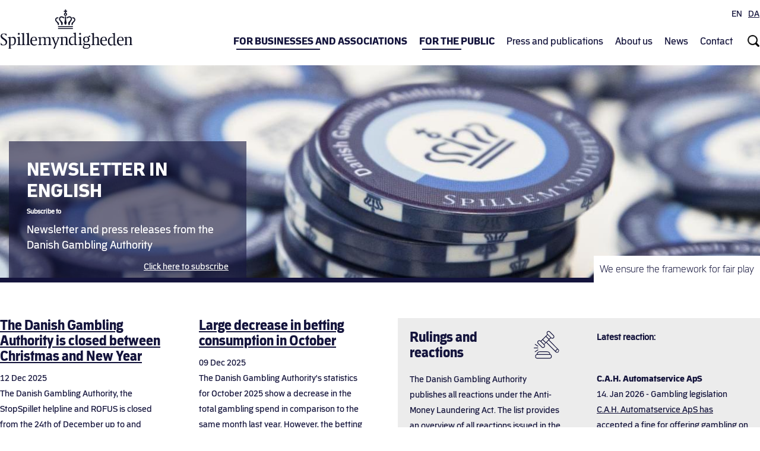

--- FILE ---
content_type: text/html; charset=UTF-8
request_url: https://www.spillemyndigheden.dk/en?facet_value=entity:re_download_entity&search=&page=1
body_size: 11102
content:
<!DOCTYPE html>
<html  lang="en" dir="ltr">
  <head>
    <meta charset="utf-8" />
<noscript><style>form.antibot * :not(.antibot-message) { display: none !important; }</style>
</noscript><meta name="Generator" content="Drupal 10 (https://www.drupal.org)" />
<meta name="MobileOptimized" content="width" />
<meta name="HandheldFriendly" content="true" />
<meta name="viewport" content="width=device-width, initial-scale=1.0" />
<script type="text/javascript" id="CookieConsent" src="https://policy.app.cookieinformation.com/uc.js" data-culture="en"></script>
<link rel="icon" href="/themes/custom/spillemyndigheden_theme/favicon.ico" type="image/vnd.microsoft.icon" />

    <title>Velkommen til Spillemyndigheden | Spillemyndigheden</title>
    <link rel="stylesheet" media="all" href="/uploads/css/css_cfKC5crjJrlmEft3LG76WgdWdfEqQH4LkTkOpisa02I.css?delta=0&amp;language=en&amp;theme=spillemyndigheden_theme&amp;include=eJxlyUEKxCAMBdALyeRIRetXA2pCkjL09u1yYLbvnWKgapfm-amcp_R0_pCadIN7cuU5se5duQ9U7CMGFqjJjncvhTX2Qbw5kt8eWFSyI31Rmtg6ikh4WFb6kwd4oDR2" />
<link rel="stylesheet" media="all" href="/uploads/css/css_060gZKFwgygfnoaMpYUrMJoEX-DNfq-7b22wuMNTjbs.css?delta=1&amp;language=en&amp;theme=spillemyndigheden_theme&amp;include=eJxlyUEKxCAMBdALyeRIRetXA2pCkjL09u1yYLbvnWKgapfm-amcp_R0_pCadIN7cuU5se5duQ9U7CMGFqjJjncvhTX2Qbw5kt8eWFSyI31Rmtg6ikh4WFb6kwd4oDR2" />

    <script src="//" data-consent-src="//assets.adobedtm.com/58ae824d9566/80df8514e1ed/launch-4a2aa959dda3.min.js" data-category-consent="cookie_cat_statistic"></script>

  </head>
  <body class="path-frontpage has-glyphicons">
    <a href="#main-content" class="visually-hidden focusable skip-link">
      Skip to main content
    </a>
    
      <div class="dialog-off-canvas-main-canvas" data-off-canvas-main-canvas>
    
          <header class="navbar navbar-default container" id="navbar">

            <div class="navbar-header">
          <div class="region region-navigation-top">
    <section class="language-switcher-language-url block block-language block-language-blocklanguage-interface clearfix" id="block-sprogvaelger" role="navigation">
  
      <h2 class="block-title">Sprogvælger</h2>
    

      <ul class="links"><li data-drupal-link-query="{&quot;facet_value&quot;:&quot;entity:re_download_entity&quot;,&quot;page&quot;:&quot;1&quot;,&quot;search&quot;:&quot;&quot;}" data-drupal-link-system-path="&lt;front&gt;" class="en is-active" aria-current="page"> <a href="/en?facet_value=entity%3Are_download_entity&amp;page=1&amp;search=" class="language-link is-active" hreflang="en" data-drupal-link-query="{&quot;facet_value&quot;:&quot;entity:re_download_entity&quot;,&quot;page&quot;:&quot;1&quot;,&quot;search&quot;:&quot;&quot;}" data-drupal-link-system-path="&lt;front&gt;" aria-current="page">EN</a></li><li data-drupal-link-query="{&quot;facet_value&quot;:&quot;entity:re_download_entity&quot;,&quot;page&quot;:&quot;1&quot;,&quot;search&quot;:&quot;&quot;}" data-drupal-link-system-path="&lt;front&gt;" class="da is-active" aria-current="page"> <a href="/?facet_value=entity%3Are_download_entity&amp;page=1&amp;search=" class="language-link" hreflang="da" data-drupal-link-query="{&quot;facet_value&quot;:&quot;entity:re_download_entity&quot;,&quot;page&quot;:&quot;1&quot;,&quot;search&quot;:&quot;&quot;}" data-drupal-link-system-path="&lt;front&gt;">DA</a></li><li data-drupal-link-query="{&quot;facet_value&quot;:&quot;entity:re_download_entity&quot;,&quot;page&quot;:&quot;1&quot;,&quot;search&quot;:&quot;&quot;}" data-drupal-link-system-path="&lt;front&gt;" class="kl is-active" aria-current="page"> <a href="/kl?facet_value=entity%3Are_download_entity&amp;page=1&amp;search=" class="language-link" hreflang="kl" data-drupal-link-query="{&quot;facet_value&quot;:&quot;entity:re_download_entity&quot;,&quot;page&quot;:&quot;1&quot;,&quot;search&quot;:&quot;&quot;}" data-drupal-link-system-path="&lt;front&gt;">KL</a></li></ul>
  </section>


  </div>

          <div class="region region-navigation">
    <nav aria-labelledby="block-primarymenu-menu" id="block-primarymenu" class="dl-menuwrapper hidden-md hidden-lg">
            
  <h2 class="visually-hidden" id="block-primarymenu-menu">Primary menu</h2>
  

        
      <ul class="menu menu--test-primary-menu nav">
                        <li>
                <span>For businesses and associations</span>
                          <ul>
                        <li>
        <span class="js-add-link-desc">1. kolonne (spilområder)</span>
                          <ul>
                        <li>
        <a href="/en/charity-lotteries" class="main-menu-lottery" title="See how to apply for a licence to charity lottery" data-drupal-link-system-path="node/269">Charity lotteries</a>
                  </li>
                        <li>
        <a href="/en/online-casino" class="main-menu-onlinecasino" title="Application for a licence and what you should be aware of" data-drupal-link-system-path="node/22">Online casino</a>
                  </li>
                        <li>
        <a href="/en/betting" class="main-menu-betting" title="Information about licences, technical requirements, certification, and legislation" data-drupal-link-system-path="node/283">Betting</a>
                  </li>
                        <li>
        <a href="/en/revenue-restricted-licences" class="main-menu-revenue-limited" title="Revenue-restricted licences for online casino and betting" data-drupal-link-system-path="node/460">Revenue-restricted licences</a>
                  </li>
                        <li>
        <a href="/en/poker" class="main-menu-poker" title="See what you should be aware of when you apply for a licence and when you have a licence" data-drupal-link-system-path="node/25">Poker</a>
                  </li>
                        <li>
        <a href="/en/gaming-machines" class="main-menu-slots" title="Information about licences, fees, and legislation" data-drupal-link-system-path="node/281">Gaming machines</a>
                  </li>
                        <li>
        <a href="/en/land-based-casinos" class="main-menu-casino" title="Casinos in Denmark and information about technical requirements, certification, and fees" data-drupal-link-system-path="node/234">Land-based casinos</a>
                  </li>
                        <li>
        <a href="/en/land-based-bingo" class="main-menu-bingo" title="See how to apply for a land-based bingo licence" data-drupal-link-system-path="node/1111">Land-based bingo</a>
                  </li>
                        <li>
        <a href="/en/lotteries-monopolies" class="main-menu-lottery-mono" title="Everything you need to know as an operator of monopolised lottery" data-drupal-link-system-path="node/404">Lottery - monopolies</a>
                  </li>
                        <li>
        <a href="/en/game-supplier" class="main-menu-vendor" title="See how to apply for a game supplier licence" data-drupal-link-system-path="node/1056">Game supplier</a>
                  </li>
        </ul>
  
            </li>
                        <li>
        <span>2. kolonne</span>
                          <ul>
                        <li>
        <span>The Danish Gambling Authority for businesses</span>
                          <ul>
                        <li>
        <a href="/en/danish-gambling-authoritys-labelling-scheme" data-drupal-link-system-path="node/388">The Danish Gambling Authority&#039;s labelling scheme</a>
                  </li>
                        <li>
        <a href="/en/responsible-gambling" data-drupal-link-system-path="node/687">Responsible gambling</a>
                  </li>
                        <li>
        <a href="/en/sanctions-and-reporting-illegal-supply-gambling" data-drupal-link-system-path="node/367">Sanctions and reporting of illegal supply of gambling</a>
                  </li>
                        <li>
        <a href="/en/gambling-operators-licence" data-drupal-link-system-path="node/368">Gambling operators with a licence</a>
                  </li>
                        <li>
        <a href="/en/marketing-gambling" data-drupal-link-system-path="node/390">Marketing of gambling</a>
                  </li>
                        <li>
        <a href="/en/guidelines-using-logo-and-brand-danish-gambling-authoritys-services-stopspillet-and-rofus" data-drupal-link-system-path="node/612">Using logos and brands of StopSpillet and ROFUS</a>
                  </li>
                        <li>
        <a href="/en/prevention-money-laundering" data-drupal-link-system-path="node/453">Prevention of money laundering</a>
                  </li>
                        <li>
        <a href="/en/responsibility-regarding-match-fixing" data-drupal-link-system-path="node/372">Match-fixing</a>
                  </li>
                        <li>
        <a href="/en/gambling-greenland" data-drupal-link-system-path="node/419">Gambling in Greenland</a>
                  </li>
                        <li>
        <a href="/en/additional-games" data-drupal-link-system-path="node/385">Additional games</a>
                  </li>
                        <li>
        <a href="/en/guide-complaints" data-drupal-link-system-path="node/432">Guide to complaints</a>
                  </li>
                        <li>
        <a href="/en/compliance-assessment-and-reponses" data-drupal-link-system-path="node/755">Compliance assessment and reponses</a>
                  </li>
        </ul>
  
            </li>
        </ul>
  
            </li>
        </ul>
  
            </li>
                        <li>
                <span>For the public</span>
                          <ul>
                        <li>
        <span class="behandlingssteder_main_menu js-add-link-desc">1. kolonne (ikoner)</span>
                          <ul>
                        <li>
        <a href="/en/gratis-behandling-af-spilafh%C3%A6ngighed-ludomani" class="behandlingssteder_main_menu" title="Find treatment centres for compulsive gambling" data-drupal-link-system-path="gratis-behandling-af-spilafhængighed-ludomani">Seek treatment</a>
                  </li>
                        <li>
        <a href="/en/gamble-responsibly" class="rofus_main_menu" title="Find information about the different options you can use to gamble responsibly" data-drupal-link-system-path="node/688">Gamble responsibly</a>
                  </li>
                        <li>
        <a href="/en/if-you-wish-file-complaint-about-game-you-have-participated" class="klage_main_menu" title="See where you can address your complaint if you wish to complain about a game you have participated in" data-drupal-link-system-path="node/383">If you wish to file a compliant</a>
                  </li>
        </ul>
  
            </li>
                        <li>
        <span>2. kolonne (Hvad kan vi hjælpe med?)</span>
                          <ul>
                        <li>
        <span>How can we help?</span>
                          <ul>
                        <li>
        <a href="/en/danish-gambling-authoritys-label" data-drupal-link-system-path="node/392">The Danish Gambling Authority&#039;s label</a>
                  </li>
                        <li>
        <a href="/en/rofus" data-drupal-link-system-path="node/382">ROFUS</a>
                  </li>
                        <li>
        <a href="/en/stopspillet-stopgambling-helpline-about-responsible-gambling" data-drupal-link-system-path="node/710">StopSpillet</a>
                  </li>
                        <li>
        <a href="/en/node/1023" data-drupal-link-system-path="node/1023">StyrPåSpillet - vidensplatform om spilafhængighed (ludomani)</a>
                  </li>
                        <li>
        <a href="/en/suspect-illegal-gambling" data-drupal-link-system-path="node/757">Suspecting illegal gambling activities?</a>
                  </li>
                        <li>
        <a href="/en/licence-holders" title="Se en liste over udbydere med tilladelse til onlinespil" data-drupal-link-system-path="tilladelsesindehavere">Licence holders - online gambling</a>
                  </li>
                        <li>
        <a href="/en/faq-verification-and-documentation-requirements" data-drupal-link-system-path="node/838">FAQ: Verification and documentation requirements</a>
                  </li>
                        <li>
        <a href="/en/gambling-advertising" data-drupal-link-system-path="node/364">Gambling advertising</a>
                  </li>
                        <li>
        <a href="/en/skin-betting-and-loot-boxes-video-gaming-or-gambling" data-drupal-link-system-path="node/486">Skin betting and loot boxes</a>
                  </li>
                        <li>
        <a href="/en/sales-promotion-playthrough-requirements" data-drupal-link-system-path="node/644">Playthrough requirements</a>
                  </li>
                        <li>
        <a href="/en/faq-about-money-laundering" data-drupal-link-system-path="node/889">FAQ about money laundering</a>
                  </li>
                        <li>
        <a href="/en/node/800" data-drupal-link-system-path="node/800">AningaasanoortarneqUnitsiguk (StopSpillet)</a>
                  </li>
                        <li>
        <a href="/en/node/807" data-drupal-link-system-path="node/807">ROFUS pillugu kalaallisut atuarit</a>
                  </li>
        </ul>
  
            </li>
        </ul>
  
            </li>
        </ul>
  
            </li>
                        <li>
                <span>Press and publications</span>
                          <ul>
                        <li>
        <a href="/en/press-policy" data-drupal-link-system-path="node/230">Press policy</a>
                  </li>
                        <li>
        <a href="/en/dgas-publications" data-drupal-link-system-path="node/285">The DGA&#039;s publications</a>
                  </li>
                        <li>
        <a href="/en/publications-about-gambling-market" data-drupal-link-system-path="node/958">Publications about the gambling market</a>
                  </li>
                        <li>
        <a href="/en/political-agreements" data-drupal-link-system-path="node/957">Political agreements</a>
                  </li>
                        <li>
        <a href="/en/newsletter" data-drupal-link-system-path="node/513">Newsletter and press releases</a>
                  </li>
        </ul>
  
            </li>
                        <li>
                <span>About us</span>
                          <ul>
                        <li>
        <a href="/en/who-danish-gambling-authority" data-drupal-link-system-path="node/272">Who is the Danish Gambling Authority?</a>
                  </li>
                        <li>
        <a href="/en/legal-framework" data-drupal-link-system-path="node/378">Legal framework</a>
                  </li>
                        <li>
        <a href="/en/vacant-positions" data-drupal-link-system-path="node/227">Jobs</a>
                  </li>
                        <li>
        <a href="/en/privacy-policy" data-drupal-link-system-path="node/344">Privacy policy</a>
                  </li>
                        <li>
        <a href="/en/cookie-policy" data-drupal-link-system-path="node/407">Cookie policy</a>
                  </li>
                        <li>
        <a href="/en/privacy-policy-rofus" data-drupal-link-system-path="node/923">Privacy policy on ROFUS</a>
                  </li>
                        <li>
        <span>Our work</span>
                  </li>
                        <li>
        <a href="/en/issuance-licences-and-continuous-supervision" data-drupal-link-system-path="node/357">Issuance of licences and continuous supervision</a>
                  </li>
                        <li>
        <a href="/en/illegal-gambling" data-drupal-link-system-path="node/358">Illegal gambling</a>
                  </li>
                        <li>
        <a href="/en/danish-gambling-authority-ensures-responsible-gambling" data-drupal-link-system-path="node/359">Responsible gambling</a>
                  </li>
                        <li>
        <a href="/en/advertising" data-drupal-link-system-path="node/360">Advertising</a>
                  </li>
                        <li>
        <a href="/en/anti-money-laundering" data-drupal-link-system-path="node/361">Anti-money laundering</a>
                  </li>
                        <li>
        <a href="/en/match-fixing" data-drupal-link-system-path="node/362">Match-fixing</a>
                  </li>
                        <li>
        <span>Our collaborations</span>
                  </li>
                        <li>
        <a href="/en/international-collaborations" data-drupal-link-system-path="node/354">International collaborations</a>
                  </li>
                        <li>
        <a href="/en/collaborations-other-authorities" data-drupal-link-system-path="node/356">Collaborations with other authorities</a>
                  </li>
                        <li>
        <a href="/en/collaborations-organisations" data-drupal-link-system-path="node/355">Collaborations with organisations</a>
                  </li>
        </ul>
  
            </li>
                        <li>
                <span>News</span>
                          <ul>
                        <li>
        <a href="/en/news" title="Spillemyndighedens nyhedsarkiv" data-drupal-link-system-path="nyheder">News</a>
                  </li>
                        <li>
        <a href="/statistik/statistik-4-kvartal-2022">Statistics</a>
                  </li>
                        <li>
        <a href="/en/newsletters" title="En liste over de informationer Spillemyndigheden har publiceret" data-drupal-link-system-path="informationer">Newsletters</a>
                  </li>
                        <li>
        <a href="/en/afgoerelser" data-drupal-link-system-path="afgoerelser">Rulings and reactions</a>
                  </li>
        </ul>
  
            </li>
                        <li>
                <span>Contact</span>
                          <ul>
                        <li>
        <a href="/en/contact" data-drupal-link-system-path="node/349">Contact</a>
                  </li>
                        <li>
        <a href="/en/stopmatchfixing-report-suspicion-or-knowledge-match-fixing" data-drupal-link-system-path="node/930">Report suspicion of match-fixing</a>
                  </li>
                        <li>
        <a href="/en/whistleblower-scheme" data-drupal-link-system-path="node/680">Whistleblower scheme about the Danish Gambling Authority</a>
                  </li>
                        <li>
        <a href="/en/whistleblower-scheme-about-money-laundering" data-drupal-link-system-path="node/706">Whistleblower scheme about money laundering</a>
                  </li>
                        <li>
        <a href="/en/presentations-secondary-schools" title="Tilbud om oplæg på uddannelsesinstitutioner og i sportsklubber for unge" data-drupal-link-system-path="node/348">Presentations at educational institutions</a>
                  </li>
        </ul>
  
            </li>
        </ul>
  

  </nav>
      <a class="logo navbar-btn pull-left" href="/en" title="Home" rel="home">
      <img src="/themes/custom/spillemyndigheden_theme/logo.svg" alt="Spillemyndigheden header" />
    </a>
      <nav id="block-testprimarymenu" class="hidden-xs hidden-sm block block-superfish block-superfishtest-primary-menu clearfix">
  
    

      
<ul id="superfish-test-primary-menu" class="menu sf-menu sf-test-primary-menu sf-horizontal sf-style-none">
  
<li id="test-primary-menu-menu-link-contentb868d6aa-7f4e-4a5d-9ca4-25fb239c074c" class="sf-depth-1 menuparent"><span class="primary-menu-bold sf-depth-1 menuparent nolink">For businesses and associations</span><ul class="sf-multicolumn"><li class="sf-multicolumn-wrapper "><ol><li id="test-primary-menu-menu-link-content925f0002-1535-4796-b879-363d18595849" class="sf-depth-2 sf-multicolumn-column menuparent"><div class="sf-multicolumn-column"><span class="js-add-link-desc sf-depth-2 menuparent nolink">1. kolonne (spilområder)</span><ol><li id="test-primary-menu-menu-link-content8f6a369b-264d-406c-9349-0e52bc4328de" class="sf-depth-3 sf-no-children"><a href="/en/charity-lotteries" class="main-menu-lottery sf-depth-3" title="See how to apply for a licence to charity lottery">Charity lotteries</a></li><li id="test-primary-menu-menu-link-content477a007c-4245-4802-8c84-42861d4c9ac4" class="sf-depth-3 sf-no-children"><a href="/en/online-casino" class="main-menu-onlinecasino sf-depth-3" title="Application for a licence and what you should be aware of">Online casino</a></li><li id="test-primary-menu-menu-link-content71136117-1591-4a13-bc84-c144678c9b1b" class="sf-depth-3 sf-no-children"><a href="/en/betting" class="main-menu-betting sf-depth-3" title="Information about licences, technical requirements, certification, and legislation">Betting</a></li><li id="test-primary-menu-menu-link-content4e18dcd9-6e7b-46e1-8062-cf5ee14a8fe3" class="sf-depth-3 sf-no-children"><a href="/en/revenue-restricted-licences" class="main-menu-revenue-limited sf-depth-3" title="Revenue-restricted licences for online casino and betting">Revenue-restricted licences</a></li><li id="test-primary-menu-menu-link-contentcf843f10-e681-4421-8b54-a70e7fb76435" class="sf-depth-3 sf-no-children"><a href="/en/poker" class="main-menu-poker sf-depth-3" title="See what you should be aware of when you apply for a licence and when you have a licence">Poker</a></li><li id="test-primary-menu-menu-link-content54a09624-8d04-4ef9-a418-791e1b83ca4e" class="sf-depth-3 sf-no-children"><a href="/en/gaming-machines" class="main-menu-slots sf-depth-3" title="Information about licences, fees, and legislation">Gaming machines</a></li><li id="test-primary-menu-menu-link-contentf74219f2-92b3-40e3-8336-b0d1f70ec5be" class="sf-depth-3 sf-no-children"><a href="/en/land-based-casinos" class="main-menu-casino sf-depth-3" title="Casinos in Denmark and information about technical requirements, certification, and fees">Land-based casinos</a></li><li id="test-primary-menu-menu-link-contentf0a238a5-f4a4-4b07-96c8-b0189ffc380c" class="sf-depth-3 sf-no-children"><a href="/en/land-based-bingo" class="main-menu-bingo sf-depth-3" title="See how to apply for a land-based bingo licence">Land-based bingo</a></li><li id="test-primary-menu-menu-link-content15d0002f-d25f-4ab4-95d6-8f3910634522" class="sf-depth-3 sf-no-children"><a href="/en/lotteries-monopolies" class="main-menu-lottery-mono sf-depth-3" title="Everything you need to know as an operator of monopolised lottery">Lottery - monopolies</a></li><li id="test-primary-menu-menu-link-contentab8c31da-542c-453a-9845-78543ee73045" class="sf-depth-3 sf-no-children"><a href="/en/game-supplier" class="main-menu-vendor sf-depth-3" title="See how to apply for a game supplier licence">Game supplier</a></li></ol></div></li><li id="test-primary-menu-menu-link-contentac99f89d-086b-49fb-ad9f-d3eb5945f6f0" class="sf-depth-2 sf-multicolumn-column menuparent"><div class="sf-multicolumn-column"><span class="sf-depth-2 menuparent nolink">2. kolonne</span><ol><li id="test-primary-menu-menu-link-content07263aec-6e9b-4f60-8e73-1c9c1cc730e1" class="sf-depth-3 menuparent"><span class="sf-depth-3 menuparent nolink">The Danish Gambling Authority for businesses</span><ol><li id="test-primary-menu-menu-link-content5c0adc97-d81a-4656-9664-2cf83cf78492" class="sf-depth-4 sf-no-children"><a href="/en/danish-gambling-authoritys-labelling-scheme" class="sf-depth-4">The Danish Gambling Authority&#039;s labelling scheme</a></li><li id="test-primary-menu-menu-link-contentcbe318ea-e537-4009-bf46-e0672250e6fb" class="sf-depth-4 sf-no-children"><a href="/en/responsible-gambling" class="sf-depth-4">Responsible gambling</a></li><li id="test-primary-menu-menu-link-content823b9c7d-5748-4bea-864a-fe07a59a98fc" class="sf-depth-4 sf-no-children"><a href="/en/sanctions-and-reporting-illegal-supply-gambling" class="sf-depth-4">Sanctions and reporting of illegal supply of gambling</a></li><li id="test-primary-menu-menu-link-contentd2d86f84-3564-4640-b566-a98ab3a0d786" class="sf-depth-4 sf-no-children"><a href="/en/gambling-operators-licence" class="sf-depth-4">Gambling operators with a licence</a></li><li id="test-primary-menu-menu-link-content6fa6f87c-eb4e-4251-9926-13339e566605" class="sf-depth-4 sf-no-children"><a href="/en/marketing-gambling" class="sf-depth-4">Marketing of gambling</a></li><li id="test-primary-menu-menu-link-content06b7445c-1403-4ff4-bd12-d408a1433afe" class="sf-depth-4 sf-no-children"><a href="/en/guidelines-using-logo-and-brand-danish-gambling-authoritys-services-stopspillet-and-rofus" class="sf-depth-4">Using logos and brands of StopSpillet and ROFUS</a></li><li id="test-primary-menu-menu-link-content517cbb63-d519-42f3-ac0b-b9b637f20262" class="sf-depth-4 sf-no-children"><a href="/en/prevention-money-laundering" class="sf-depth-4">Prevention of money laundering</a></li><li id="test-primary-menu-menu-link-content0a6f8bab-7326-4cd7-81aa-d488b79ca565" class="sf-depth-4 sf-no-children"><a href="/en/responsibility-regarding-match-fixing" class="sf-depth-4">Match-fixing</a></li><li id="test-primary-menu-menu-link-content9a455106-7a93-4efb-8e39-583c53999cf2" class="sf-depth-4 sf-no-children"><a href="/en/gambling-greenland" class="sf-depth-4">Gambling in Greenland</a></li><li id="test-primary-menu-menu-link-content0e9c643e-5aad-4b83-a99e-75b48c465e8e" class="sf-depth-4 sf-no-children"><a href="/en/additional-games" class="sf-depth-4">Additional games</a></li><li id="test-primary-menu-menu-link-content33c1cf20-8c15-4b10-be8b-2aaeec3c6ef8" class="sf-depth-4 sf-no-children"><a href="/en/guide-complaints" class="sf-depth-4">Guide to complaints</a></li><li id="test-primary-menu-menu-link-content6767bc1f-4f82-4c52-9e19-cad52565e4b8" class="sf-depth-4 sf-no-children"><a href="/en/compliance-assessment-and-reponses" class="sf-depth-4">Compliance assessment and reponses</a></li></ol></li></ol></div></li></ol></li></ul></li><li id="test-primary-menu-menu-link-contentc4af2c98-a160-416c-997d-ca54132ca3f5" class="sf-depth-1 menuparent"><span class="primary-menu-bold sf-depth-1 menuparent nolink">For the public</span><ul class="sf-multicolumn"><li class="sf-multicolumn-wrapper "><ol><li id="test-primary-menu-menu-link-content35368f70-bf55-4431-a477-ca4f700d639a" class="sf-depth-2 sf-multicolumn-column menuparent"><div class="sf-multicolumn-column"><span class="behandlingssteder_main_menu js-add-link-desc sf-depth-2 menuparent nolink">1. kolonne (ikoner)</span><ol><li id="test-primary-menu-menu-link-content34716503-eacf-4d1d-b3ed-acaed71e3ab7" class="sf-depth-3 sf-no-children"><a href="/en/gratis-behandling-af-spilafh%C3%A6ngighed-ludomani" class="behandlingssteder_main_menu sf-depth-3" title="Find treatment centres for compulsive gambling">Seek treatment</a></li><li id="test-primary-menu-menu-link-content02392372-0fc1-4e28-8a78-2fbc8073e7a7" class="sf-depth-3 sf-no-children"><a href="/en/gamble-responsibly" class="rofus_main_menu sf-depth-3" title="Find information about the different options you can use to gamble responsibly">Gamble responsibly</a></li><li id="test-primary-menu-menu-link-contentf4680149-465e-49cd-94f6-332eb23587d5" class="sf-depth-3 sf-no-children"><a href="/en/if-you-wish-file-complaint-about-game-you-have-participated" class="klage_main_menu sf-depth-3" title="See where you can address your complaint if you wish to complain about a game you have participated in">If you wish to file a compliant</a></li></ol></div></li><li id="test-primary-menu-menu-link-content7c84b725-3c7a-4ffc-b597-f52825a6c124" class="sf-depth-2 sf-multicolumn-column menuparent"><div class="sf-multicolumn-column"><span class="sf-depth-2 menuparent nolink">2. kolonne (Hvad kan vi hjælpe med?)</span><ol><li id="test-primary-menu-menu-link-content3bd43e84-d104-47fd-885f-fbdd71918feb" class="sf-depth-3 menuparent"><span class="sf-depth-3 menuparent nolink">How can we help?</span><ol><li id="test-primary-menu-menu-link-content744789c0-0111-488c-9430-56f984fd86d1" class="sf-depth-4 sf-no-children"><a href="/en/danish-gambling-authoritys-label" class="sf-depth-4">The Danish Gambling Authority&#039;s label</a></li><li id="test-primary-menu-menu-link-contentc2b467c5-f75e-4568-9b51-e969ff7496c8" class="sf-depth-4 sf-no-children"><a href="/en/rofus" class="sf-depth-4">ROFUS</a></li><li id="test-primary-menu-menu-link-contente7b0ddfe-d190-4491-8ec2-3002886a55d5" class="sf-depth-4 sf-no-children"><a href="/en/stopspillet-stopgambling-helpline-about-responsible-gambling" class="sf-depth-4">StopSpillet</a></li><li id="test-primary-menu-menu-link-content82b060cf-cca9-4cb1-89b0-810e5d970df5" class="sf-depth-4 sf-no-children"><a href="/en/node/1023" class="sf-depth-4">StyrPåSpillet - vidensplatform om spilafhængighed (ludomani)</a></li><li id="test-primary-menu-menu-link-contentf4c11187-da53-427b-801e-a578817c1407" class="sf-depth-4 sf-no-children"><a href="/en/suspect-illegal-gambling" class="sf-depth-4">Suspecting illegal gambling activities?</a></li><li id="test-primary-menu-menu-link-contentaa4b8f0d-6c14-4995-ad9f-f6b21e074776" class="sf-depth-4 sf-no-children"><a href="/en/licence-holders" title="Se en liste over udbydere med tilladelse til onlinespil" class="sf-depth-4">Licence holders - online gambling</a></li><li id="test-primary-menu-menu-link-content8e3f98c7-c9e8-4009-b74e-5d8472d85fb2" class="sf-depth-4 sf-no-children"><a href="/en/faq-verification-and-documentation-requirements" class="sf-depth-4">FAQ: Verification and documentation requirements</a></li><li id="test-primary-menu-menu-link-content5863966b-4104-4cdb-8fd3-73d1f4f8e3c3" class="sf-depth-4 sf-no-children"><a href="/en/gambling-advertising" class="sf-depth-4">Gambling advertising</a></li><li id="test-primary-menu-menu-link-content86781e7d-32ee-4230-b0ad-d159e632b3ec" class="sf-depth-4 sf-no-children"><a href="/en/skin-betting-and-loot-boxes-video-gaming-or-gambling" class="sf-depth-4">Skin betting and loot boxes</a></li><li id="test-primary-menu-menu-link-contenta5842b88-187b-45c6-a497-8041930dd8aa" class="sf-depth-4 sf-no-children"><a href="/en/sales-promotion-playthrough-requirements" class="sf-depth-4">Playthrough requirements</a></li><li id="test-primary-menu-menu-link-content0f25fa37-4302-48db-bbd3-841d1f8d8379" class="sf-depth-4 sf-no-children"><a href="/en/faq-about-money-laundering" class="sf-depth-4">FAQ about money laundering</a></li><li id="test-primary-menu-menu-link-content85ae713c-a679-4850-97d0-ea782070705f" class="sf-depth-4 sf-no-children"><a href="/en/node/800" class="sf-depth-4">AningaasanoortarneqUnitsiguk (StopSpillet)</a></li><li id="test-primary-menu-menu-link-contente10260e9-3c39-4179-9a26-e65f90a6829d" class="sf-depth-4 sf-no-children"><a href="/en/node/807" class="sf-depth-4">ROFUS pillugu kalaallisut atuarit</a></li></ol></li></ol></div></li></ol></li></ul></li><li id="test-primary-menu-menu-link-content635b36bd-82b1-4c07-8380-03e63214426f" class="sf-depth-1 menuparent"><span class="sf-depth-1 menuparent nolink">Press and publications</span><ul class="sf-multicolumn"><li class="sf-multicolumn-wrapper "><ol><li id="test-primary-menu-menu-link-contentf890f4c5-c530-4021-a7b1-88fa1a654cee" class="sf-depth-2 sf-no-children"><a href="/en/press-policy" class="sf-depth-2">Press policy</a></li><li id="test-primary-menu-menu-link-contenta9995bac-83e7-4e4f-ac1d-eb8b4e0787f9" class="sf-depth-2 sf-no-children"><a href="/en/dgas-publications" class="sf-depth-2">The DGA&#039;s publications</a></li><li id="test-primary-menu-menu-link-content54678a8b-42c4-42b0-ac0f-81357a06a999" class="sf-depth-2 sf-no-children"><a href="/en/publications-about-gambling-market" class="sf-depth-2">Publications about the gambling market</a></li><li id="test-primary-menu-menu-link-content2aad5ca4-7243-474d-98c0-a1a260745f04" class="sf-depth-2 sf-no-children"><a href="/en/political-agreements" class="sf-depth-2">Political agreements</a></li><li id="test-primary-menu-menu-link-content148aef4b-9892-4757-a540-f858df7e9456" class="sf-depth-2 sf-no-children"><a href="/en/newsletter" class="sf-depth-2">Newsletter and press releases</a></li></ol></li></ul></li><li id="test-primary-menu-menu-link-contentc0c629bc-8dca-487f-9714-e292778b3253" class="sf-depth-1 menuparent"><span class="sf-depth-1 menuparent nolink">About us</span><ul class="sf-multicolumn"><li class="sf-multicolumn-wrapper "><ol><li id="test-primary-menu-menu-link-contented57bcc9-09e9-44e5-b2d1-6db5002ef5d3" class="sf-depth-2 sf-no-children"><a href="/en/who-danish-gambling-authority" class="sf-depth-2">Who is the Danish Gambling Authority?</a></li><li id="test-primary-menu-menu-link-content6da0b4f0-0736-4de6-bb06-073e011ddd7c" class="sf-depth-2 sf-no-children"><a href="/en/legal-framework" class="sf-depth-2">Legal framework</a></li><li id="test-primary-menu-menu-link-contentf198f29c-3c67-42b1-ba09-918f3d3c0405" class="sf-depth-2 sf-no-children"><a href="/en/vacant-positions" class="sf-depth-2">Jobs</a></li><li id="test-primary-menu-menu-link-contenta1c0e0b5-c056-40d6-8ac2-757c7b115e34" class="sf-depth-2 sf-no-children"><a href="/en/privacy-policy" class="sf-depth-2">Privacy policy</a></li><li id="test-primary-menu-menu-link-content4ae3fa94-cd69-4098-9f9c-c8d8816b123b" class="sf-depth-2 sf-no-children"><a href="/en/cookie-policy" class="sf-depth-2">Cookie policy</a></li><li id="test-primary-menu-menu-link-content7c3b8337-edbc-46aa-9cd3-a4fde2514f36" class="sf-depth-2 sf-no-children"><a href="/en/privacy-policy-rofus" class="sf-depth-2">Privacy policy on ROFUS</a></li><li id="test-primary-menu-menu-link-content7ed8a3ac-9d80-4527-8595-ae9ce858e759" class="sf-depth-2 sf-no-children"><span class="sf-depth-2 nolink">Our work</span></li><li id="test-primary-menu-menu-link-content5b8c9460-e47e-4a38-b69a-c529e071599b" class="sf-depth-2 sf-no-children"><a href="/en/issuance-licences-and-continuous-supervision" class="sf-depth-2">Issuance of licences and continuous supervision</a></li><li id="test-primary-menu-menu-link-content18e14927-5f41-4716-b59c-60fc851c507c" class="sf-depth-2 sf-no-children"><a href="/en/illegal-gambling" class="sf-depth-2">Illegal gambling</a></li><li id="test-primary-menu-menu-link-content4e87d872-d39a-40af-9636-8d75c524b894" class="sf-depth-2 sf-no-children"><a href="/en/danish-gambling-authority-ensures-responsible-gambling" class="sf-depth-2">Responsible gambling</a></li><li id="test-primary-menu-menu-link-content50edb23a-5777-4ccd-a6c5-60400b36f1e0" class="sf-depth-2 sf-no-children"><a href="/en/advertising" class="sf-depth-2">Advertising</a></li><li id="test-primary-menu-menu-link-content65ed8d37-1dfa-4eea-aed1-6f41ce06703a" class="sf-depth-2 sf-no-children"><a href="/en/anti-money-laundering" class="sf-depth-2">Anti-money laundering</a></li><li id="test-primary-menu-menu-link-content3deeebe6-3407-4c52-ba01-f0e7a825f797" class="sf-depth-2 sf-no-children"><a href="/en/match-fixing" class="sf-depth-2">Match-fixing</a></li><li id="test-primary-menu-menu-link-content8b80f9f4-6f74-4d5c-9130-7965ff72d4d0" class="sf-depth-2 sf-no-children"><span class="sf-depth-2 nolink">Our collaborations</span></li><li id="test-primary-menu-menu-link-contentf4549d39-cc36-4994-9700-eaecf30e8e50" class="sf-depth-2 sf-no-children"><a href="/en/international-collaborations" class="sf-depth-2">International collaborations</a></li><li id="test-primary-menu-menu-link-content3f1cbd67-31d0-45e9-8748-118fe3cfe302" class="sf-depth-2 sf-no-children"><a href="/en/collaborations-other-authorities" class="sf-depth-2">Collaborations with other authorities</a></li><li id="test-primary-menu-menu-link-contentf3f917dc-0b2f-45cc-83a9-ee021ffa8280" class="sf-depth-2 sf-no-children"><a href="/en/collaborations-organisations" class="sf-depth-2">Collaborations with organisations</a></li></ol></li></ul></li><li id="test-primary-menu-menu-link-content54daf505-3ecc-41b8-83a8-8cf20dd61c0d" class="sf-depth-1 menuparent"><span class="sf-depth-1 menuparent nolink">News</span><ul class="sf-multicolumn"><li class="sf-multicolumn-wrapper "><ol><li id="test-primary-menu-menu-link-content9e1f47ba-1af8-4304-a6ac-e7c925612a84" class="sf-depth-2 sf-no-children"><a href="/en/news" title="Spillemyndighedens nyhedsarkiv" class="sf-depth-2">News</a></li><li id="test-primary-menu-menu-link-content1d75bc64-d140-4801-9f6c-6f8c33ad2395" class="sf-depth-2 sf-no-children"><a href="/statistik/statistik-4-kvartal-2022" class="sf-depth-2">Statistics</a></li><li id="test-primary-menu-menu-link-content72b82a22-f05f-4501-9a8a-81f130df7473" class="sf-depth-2 sf-no-children"><a href="/en/newsletters" title="En liste over de informationer Spillemyndigheden har publiceret" class="sf-depth-2">Newsletters</a></li><li id="test-primary-menu-menu-link-content7de83449-47f3-4744-88f8-f3ced3d3af0d" class="sf-depth-2 sf-no-children"><a href="/en/afgoerelser" class="sf-depth-2">Rulings and reactions</a></li></ol></li></ul></li><li id="test-primary-menu-menu-link-contentb2c89c72-dd1a-45df-91f3-734f1a86fb3e" class="sf-depth-1 menuparent"><span title="Kontaktformular og beskrivelse af hvor vi bor" class="sf-depth-1 menuparent nolink">Contact</span><ul class="sf-multicolumn"><li class="sf-multicolumn-wrapper "><ol><li id="test-primary-menu-menu-link-content6f0c4443-923e-4e8e-8d9e-26651fda9b22" class="sf-depth-2 sf-no-children"><a href="/en/contact" class="sf-depth-2">Contact</a></li><li id="test-primary-menu-menu-link-contenta95945e4-78e0-40de-8fdd-3e0c0fbb3569" class="sf-depth-2 sf-no-children"><a href="/en/stopmatchfixing-report-suspicion-or-knowledge-match-fixing" class="sf-depth-2">Report suspicion of match-fixing</a></li><li id="test-primary-menu-menu-link-content205c4b1e-1c43-4410-aab5-b19ec0f74004" class="sf-depth-2 sf-no-children"><a href="/en/whistleblower-scheme" class="sf-depth-2">Whistleblower scheme about the Danish Gambling Authority</a></li><li id="test-primary-menu-menu-link-content64747961-63a9-4016-bcfb-3f56df1c4c1f" class="sf-depth-2 sf-no-children"><a href="/en/whistleblower-scheme-about-money-laundering" class="sf-depth-2">Whistleblower scheme about money laundering</a></li><li id="test-primary-menu-menu-link-content0a51da2a-36af-4ca6-9833-a3bf97497c32" class="sf-depth-2 sf-no-children"><a href="/en/presentations-secondary-schools" title="Tilbud om oplæg på uddannelsesinstitutioner og i sportsklubber for unge" class="sf-depth-2">Presentations at educational institutions</a></li></ol></li></ul></li>
</ul>

  </nav><nav aria-labelledby="block-searchmenu-menu" id="block-searchmenu">
            
  <h2 class="visually-hidden" id="block-searchmenu-menu">Search menu</h2>
  

        
      <ul class="menu menu--search-menu nav">
                        <li>
        <a href="/search">Search</a>
                  </li>
        </ul>
  

  </nav>

  </div>

                      </div>

                      </header>
  

  <div role="main" class="main-container container js-quickedit-main-content">
    <div class="row">

            
                  <section class="col-sm-12">

                                      <div class="highlighted">  <div class="region region-highlighted">
    <div data-drupal-messages-fallback class="hidden"></div>

  </div>
</div>
                  
                
                <a id="main-content"></a>
        <div class='row hero'>
          <img class="img-responsive" src="http://www.spillemyndigheden.dk/uploads/styles/max_1300x1300/public/files/pokerchips-fra-spillemyndigheden.jpg?itok=IJwk4UtY" alt="" />
        </div>

        <div class='homepage_block_text row'>
          <h1 class='homepage_block_text_span'>
            We ensure the framework for fair play
          </h1>
        </div>

        <div class="newsletter">
          <a title="Tilmeld dig Spillemyndighedens nyhedsbrev" href="/en/newsletter">
            <h2>Newsletter in english</h2>
            <p class="label">Subscribe to</p> 
            <p class="large">
              Newsletter and press releases from the Danish Gambling Authority            </p>
            <p class="link">Click here to subscribe</p>
          </a>
        </div>

        <div class="news-grid"> 
          <div>
            <div class="view view-home-page-blocks view-id-home_page_blocks view-display-id-block_1">
  
    
      
      <div class="view-content">
          <div class="views-row"><div class="views-field views-field-title"><h2 class="field-content"><a href="/en/news/danish-gambling-authority-closed-between-christmas-and-new-year" hreflang="en">The Danish Gambling Authority is closed between Christmas and New Year</a></h2></div><div class="views-field views-field-field-date"><div class="field-content">12 Dec 2025</div></div><div class="views-field views-field-body"><span class="field-content">The Danish Gambling Authority, the StopSpillet helpline and ROFUS is closed from the 24th of December up to and including the 1st of January.&nbsp;
</span></div><div><span class="views-more-link"><a href="node/1228" aria-label="Mere - The Danish Gambling Authority is closed between Christmas and New Year">Mere</a></span></div></div>
    <div class="views-row"><div class="views-field views-field-title"><h2 class="field-content"><a href="/en/news/large-decrease-betting-consumption-october" hreflang="en">Large decrease in betting consumption in October</a></h2></div><div class="views-field views-field-field-date"><div class="field-content">09 Dec 2025</div></div><div class="views-field views-field-body"><span class="field-content">The Danish Gambling Authority's statistics for October 2025 show a decrease in the total gambling spend in comparison to the same month last year. However, the betting market was the only market to experience a decrease.
</span></div><div><span class="views-more-link"><a href="node/1229" aria-label="Mere - Large decrease in betting consumption in October">Mere</a></span></div></div>
    <div class="views-row"><div class="views-field views-field-title"><h2 class="field-content"><a href="/en/news/updated-fatf-lists-high-risk-jurisdictions" hreflang="en">Updated FATF lists of high-risk jurisdictions</a></h2></div><div class="views-field views-field-field-date"><div class="field-content">05 Dec 2025</div></div><div class="views-field views-field-body"><span class="field-content">The Danish Gambling Authority calls attention to FATF’s (Financial Action Task Force) updated lists of high-risk jurisdictions: the Grey List (jurisdictions under increased monitoring) and Black List (call for actions).</span></div><div><span class="views-more-link"><a href="node/1227" aria-label="Mere - Updated FATF lists of high-risk jurisdictions">Mere</a></span></div></div>
    <div class="views-row"><div class="views-field views-field-title"><h2 class="field-content"><a href="/en/news/new-licence-type-coming-soon-bingo-walkie-talkie-and-local-radio" hreflang="en">New licence type coming soon: Bingo via walkie-talkie and local radio</a></h2></div><div class="views-field views-field-field-date"><div class="field-content">02 Dec 2025</div></div><div class="views-field views-field-body"><span class="field-content">Update: The bill has been adopted on 19 December 2025.&nbsp;</span></div><div><span class="views-more-link"><a href="node/1226" aria-label=" Bingo via walkie-talkie and local radio">Mere</a></span></div></div>

    </div>
  
          </div>

          </div>
          <div>
            <div class="rulings-block">
              <div class="news-grid">
                <div class="rulings-block__main">
                  <h2>Rulings and reactions</h2>
                  <p> The Danish Gambling Authority publishes all reactions under the Anti-Money Laundering Act. The list provides an overview of all reactions issued in the gambling area.</p>
                                      <div><a href="https://www.spillemyndigheden.dk/en/afgoerelser">See all reactions</a></div>
                                  </div>
                <div>
                  <div class="view view-afgoerelser view-id-afgoerelser view-display-id-block_lastest">
  
    
      <div class="view-header">
      <p><strong>Latest reaction:</strong></p>

    </div>
      
      <div class="view-content">
          <div class="views-row"><h5>C.A.H. Automatservice ApS</h5><span class="field-content">14. Jan 2026 - </span><span class="field-content">Gambling legislation</span><a href="/en/afgoerelse/cah-automatservice-aps-fined-breach-gambling-act"><p>C.A.H. Automatservice ApS has accepted a fine for offering gambling on gaming machines without a licence.&nbsp;</p>
</a></div>

    </div>
  
          </div>

                </div>
              </div>
            </div>
            <div class="news-grid__secondary">
              <div class="news-grid">
                <div class="statistic-front">
                  <div class="view view-statistics-listing view-id-statistics_listing view-display-id-block_latest_statistic">
  
    
      
      <div class="view-content">
          <div><div class="views-field views-field-nid"><span class="field-content"><div class="statistic-front__content">
<div>
<h2>Statistics for the Danish gambling market</h2>
  <p>Every quarter The Danish Gambling Authority releases figures that describe the Danish gambling market<p>
</div>
  <a href="/en/node/921">See the latest statistics here</a>
</div></span></div></div>

    </div>
  
          </div>

                </div>
                <div class="standout-block">
                  <h2>Suspicion about match-fixing?</h2>
                  <p> If you suspect match-fixing in connection with betting, please tell the Danish Gambling Authority</p>
                                      <div><a href="https://www.spillemyndigheden.dk/stopmatchfixing-indberet-mistanke-eller-viden-om-matchfixing">Tell us here</a></div>
                                  </div>
              </div>
            </div>
          </div>
        </div>

        <div class='news-grid news-grid--with-topimage'>
          <div>
            <img class='img-responsive' src="http://www.spillemyndigheden.dk/uploads/styles/max_1300x1300/public/files/rofus-logo-bg.jpg?itok=ix3IfGDQ" alt="" />
            <h2> Need a break from gambling? </h2>
            <span> ROFUS is The Danish Gambling Authority&#039;s self exclusion register. Join ROFUS to exclude yourself from gambling. </span>
                          <div class="news-grid__button"> <a href="https://www.rofus.nu">Take a break from gambling at ROFUS.nu</a> </div>
                      </div>
          <div>
            <img class='img-responsive' src="http://www.spillemyndigheden.dk/uploads/styles/max_1300x1300/public/files/StopSpillet-lille.jpg?itok=9ik4WtxS" alt="" />
            <h2> Do you have problems with gambling or do you know someone who does? </h2>
            <span> Call the Danish Gambling Authority&#039;s helpline StopSpillet (StopGambling) on +45 70 22 28 25 for professional, independent, and confidential counselling about responsible gambling.  </span>
                          <div class="news-grid__button"> <a href="https://www.spillemyndigheden.dk/en/stopspillet">Read more about StopSpillet</a> </div>
                      </div>
        </div>
      </section>

      
    </div>
  </div>


      <footer class="footer container">
      

  <div class="region region-footer">
    <div class='footer_image_div col-sm-3'>
      <img class="img-responsive" src="/themes/custom/spillemyndigheden_theme/images/logo_white.svg" alt="Spillemyndigheden footer" />
    </div>
    <div class='footer_middle_text_div col-sm-6'>
      <div class="footer_middle_text"> 
        <p>Spillemyndigheden - Lerchesgade 35, 6 - 5000 Odense C.<br>mail@spillemyndigheden.dk | 72 38 79 13<br>CVR: 34730415 | EAN:&nbsp;5798000033962</p><p><a href="https://www.was.digst.dk/spillemyndigheden-dk" target="_blank">Accessibility statement (danish)</a>&nbsp;|&nbsp; <a href="/en/privacy-policy">Privacy policy</a>&nbsp;|&nbsp; <a href="/en/cookie-policy">Cookie policy</a></p><p>&nbsp;</p>
      </div>
    </div>
    <div class='language_switcher_footer col-sm-3'>
      <section class="language-switcher-language-url block block-language block-language-blocklanguage-interface clearfix" id="block-languageswitcher" role="navigation">
  
      <h2 class="block-title">Language</h2>
    

      <ul class="links"><li data-drupal-link-query="{&quot;facet_value&quot;:&quot;entity:re_download_entity&quot;,&quot;page&quot;:&quot;1&quot;,&quot;search&quot;:&quot;&quot;}" data-drupal-link-system-path="&lt;front&gt;" class="en is-active" aria-current="page"> <a href="/en?facet_value=entity%3Are_download_entity&amp;page=1&amp;search=" class="language-link is-active" hreflang="en" data-drupal-link-query="{&quot;facet_value&quot;:&quot;entity:re_download_entity&quot;,&quot;page&quot;:&quot;1&quot;,&quot;search&quot;:&quot;&quot;}" data-drupal-link-system-path="&lt;front&gt;" aria-current="page">EN</a></li><li data-drupal-link-query="{&quot;facet_value&quot;:&quot;entity:re_download_entity&quot;,&quot;page&quot;:&quot;1&quot;,&quot;search&quot;:&quot;&quot;}" data-drupal-link-system-path="&lt;front&gt;" class="da is-active" aria-current="page"> <a href="/?facet_value=entity%3Are_download_entity&amp;page=1&amp;search=" class="language-link" hreflang="da" data-drupal-link-query="{&quot;facet_value&quot;:&quot;entity:re_download_entity&quot;,&quot;page&quot;:&quot;1&quot;,&quot;search&quot;:&quot;&quot;}" data-drupal-link-system-path="&lt;front&gt;">DA</a></li><li data-drupal-link-query="{&quot;facet_value&quot;:&quot;entity:re_download_entity&quot;,&quot;page&quot;:&quot;1&quot;,&quot;search&quot;:&quot;&quot;}" data-drupal-link-system-path="&lt;front&gt;" class="kl is-active" aria-current="page"> <a href="/kl?facet_value=entity%3Are_download_entity&amp;page=1&amp;search=" class="language-link" hreflang="kl" data-drupal-link-query="{&quot;facet_value&quot;:&quot;entity:re_download_entity&quot;,&quot;page&quot;:&quot;1&quot;,&quot;search&quot;:&quot;&quot;}" data-drupal-link-system-path="&lt;front&gt;">KL</a></li></ul>
  </section>


    </div>
  </div>

    </footer>
  

  </div>

    
    <script type="application/json" data-drupal-selector="drupal-settings-json">{"path":{"baseUrl":"\/","pathPrefix":"en\/","currentPath":"node","currentPathIsAdmin":false,"isFront":true,"currentLanguage":"en","currentQuery":{"facet_value":"entity:re_download_entity","page":"1","search":""}},"pluralDelimiter":"\u0003","suppressDeprecationErrors":true,"ajaxPageState":{"libraries":"eJx1j0sOwyAMRC9ExJEQbkyxBLaFTStu388iXTTZjd68WQyIuPnIGlVUHjgCHMRFmpMGU2oN--Kd7hV35OQVO8a8C-DW8uRbvZSKsNtl2zPxZr4avp2pOApZjUc6Y-mbbMLp4tOqGDkJB1vm2CNkw_BEKDJ6-t37Iy-ja2w4","theme":"spillemyndigheden_theme","theme_token":null},"ajaxTrustedUrl":[],"bootstrap":{"forms_has_error_value_toggle":1,"modal_animation":1,"modal_backdrop":"true","modal_focus_input":1,"modal_keyboard":1,"modal_select_text":1,"modal_show":1,"modal_size":"","popover_enabled":1,"popover_animation":1,"popover_auto_close":1,"popover_container":"body","popover_content":"","popover_delay":"0","popover_html":0,"popover_placement":"right","popover_selector":"","popover_title":"","popover_trigger":"click","tooltip_enabled":1,"tooltip_animation":1,"tooltip_container":"body","tooltip_delay":"0","tooltip_html":0,"tooltip_placement":"auto left","tooltip_selector":"","tooltip_trigger":"hover"},"superfish":{"superfish-test-primary-menu":{"id":"superfish-test-primary-menu","sf":{"pathLevels":"2","delay":"0","animation":{"opacity":"show"},"speed":0,"autoArrows":false,"dropShadows":false,"disableHI":true},"plugins":{"supposition":true,"supersubs":true}}},"user":{"uid":0,"permissionsHash":"a352764693bb33e8640c0a2c9fda402e263b13df4f4249e3016dc7d337bb9220"}}</script>
<script src="/uploads/js/js_usfXz_uVOXYdyLvHtGpvsk4IRdRZKtdqGhygiStwY_g.js?scope=footer&amp;delta=0&amp;language=en&amp;theme=spillemyndigheden_theme&amp;include=eJx1jkEOwjAMBD-UKk-KYuISS45txQ6ov0dwKAfKbTS7Ky2ohseslk1NHzgTnCZUOciSGzHjOKTRvWNDKdFxYK5NATeuS279b2lUks3jYPTky3Du5D2fdOXKh3zB5eKdmjoFqaQnwq5zlO_pH_MCWURbkQ"></script>

  </body>
</html>


--- FILE ---
content_type: text/css
request_url: https://www.spillemyndigheden.dk/uploads/css/css_060gZKFwgygfnoaMpYUrMJoEX-DNfq-7b22wuMNTjbs.css?delta=1&language=en&theme=spillemyndigheden_theme&include=eJxlyUEKxCAMBdALyeRIRetXA2pCkjL09u1yYLbvnWKgapfm-amcp_R0_pCadIN7cuU5se5duQ9U7CMGFqjJjncvhTX2Qbw5kt8eWFSyI31Rmtg6ikh4WFb6kwd4oDR2
body_size: 35390
content:
/* @license GPL-2.0-or-later https://www.drupal.org/licensing/faq */
html{font-family:sans-serif;-ms-text-size-adjust:100%;-webkit-text-size-adjust:100%;}body{margin:0;}article,aside,details,figcaption,figure,footer,header,hgroup,main,menu,nav,section,summary{display:block;}audio,canvas,progress,video{display:inline-block;vertical-align:baseline;}audio:not([controls]){display:none;height:0;}[hidden],template{display:none;}a{background-color:transparent;}a:active,a:hover{outline:0;}abbr[title]{border-bottom:1px dotted;}b,strong{font-weight:bold;}dfn{font-style:italic;}h1{font-size:2em;margin:0.67em 0;}mark{background:#ff0;color:#000;}small{font-size:80%;}sub,sup{font-size:75%;line-height:0;position:relative;vertical-align:baseline;}sup{top:-0.5em;}sub{bottom:-0.25em;}img{border:0;}svg:not(:root){overflow:hidden;}figure{margin:1em 40px;}hr{box-sizing:content-box;height:0;}pre{overflow:auto;}code,kbd,pre,samp{font-family:monospace,monospace;font-size:1em;}button,input,optgroup,select,textarea{color:inherit;font:inherit;margin:0;}button{overflow:visible;}button,select{text-transform:none;}button,html input[type="button"],input[type="reset"],input[type="submit"]{-webkit-appearance:button;cursor:pointer;}button[disabled],html input[disabled]{cursor:default;}button::-moz-focus-inner,input::-moz-focus-inner{border:0;padding:0;}input{line-height:normal;}input[type="checkbox"],input[type="radio"]{box-sizing:border-box;padding:0;}input[type="number"]::-webkit-inner-spin-button,input[type="number"]::-webkit-outer-spin-button{height:auto;}input[type="search"]{-webkit-appearance:textfield;box-sizing:content-box;}input[type="search"]::-webkit-search-cancel-button,input[type="search"]::-webkit-search-decoration{-webkit-appearance:none;}fieldset{border:1px solid #c0c0c0;margin:0 2px;padding:0.35em 0.625em 0.75em;}legend{border:0;padding:0;}textarea{overflow:auto;}optgroup{font-weight:bold;}table{border-collapse:collapse;border-spacing:0;}td,th{padding:0;}@media print{*,*:before,*:after{background:transparent !important;color:#000 !important;box-shadow:none !important;text-shadow:none !important;}a,a:visited{text-decoration:underline;}a[href]:after{content:" (" attr(href) ")";}abbr[title]:after{content:" (" attr(title) ")";}a[href^="#"]:after,a[href^="javascript:"]:after{content:"";}pre,blockquote{border:1px solid #999;page-break-inside:avoid;}thead{display:table-header-group;}tr,img{page-break-inside:avoid;}img{max-width:100% !important;}p,h2,h3{orphans:3;widows:3;}h2,h3{page-break-after:avoid;}.navbar{display:none;}.btn > .caret,.dropup > .btn > .caret{border-top-color:#000 !important;}.label{border:1px solid #000;}.table{border-collapse:collapse !important;}.table td,.table th{background-color:#fff !important;}.table-bordered th,.table-bordered td{border:1px solid #ddd !important;}}@font-face{font-family:'Glyphicons Halflings';src:url(/themes/custom/spillemyndigheden_theme/bootstrap/assets/fonts/bootstrap/glyphicons-halflings-regular.eot);src:url(/themes/custom/spillemyndigheden_theme/bootstrap/assets/fonts/bootstrap/glyphicons-halflings-regular.eot#iefix) format("embedded-opentype"),url(/themes/custom/spillemyndigheden_theme/bootstrap/assets/fonts/bootstrap/glyphicons-halflings-regular.woff2) format("woff2"),url(/themes/custom/spillemyndigheden_theme/bootstrap/assets/fonts/bootstrap/glyphicons-halflings-regular.woff) format("woff"),url(/themes/custom/spillemyndigheden_theme/bootstrap/assets/fonts/bootstrap/glyphicons-halflings-regular.ttf) format("truetype"),url(/themes/custom/spillemyndigheden_theme/bootstrap/assets/fonts/bootstrap/glyphicons-halflings-regular.svg#glyphicons_halflingsregular) format("svg");}.glyphicon{position:relative;top:1px;display:inline-block;font-family:'Glyphicons Halflings';font-style:normal;font-weight:normal;line-height:1;-webkit-font-smoothing:antialiased;-moz-osx-font-smoothing:grayscale;}.glyphicon-asterisk:before{content:"\002a";}.glyphicon-plus:before{content:"\002b";}.glyphicon-euro:before,.glyphicon-eur:before{content:"\20ac";}.glyphicon-minus:before{content:"\2212";}.glyphicon-cloud:before{content:"\2601";}.glyphicon-envelope:before{content:"\2709";}.glyphicon-pencil:before{content:"\270f";}.glyphicon-glass:before{content:"\e001";}.glyphicon-music:before{content:"\e002";}.glyphicon-search:before{content:"\e003";}.glyphicon-heart:before{content:"\e005";}.glyphicon-star:before{content:"\e006";}.glyphicon-star-empty:before{content:"\e007";}.glyphicon-user:before{content:"\e008";}.glyphicon-film:before{content:"\e009";}.glyphicon-th-large:before{content:"\e010";}.glyphicon-th:before{content:"\e011";}.glyphicon-th-list:before{content:"\e012";}.glyphicon-ok:before{content:"\e013";}.glyphicon-remove:before{content:"\e014";}.glyphicon-zoom-in:before{content:"\e015";}.glyphicon-zoom-out:before{content:"\e016";}.glyphicon-off:before{content:"\e017";}.glyphicon-signal:before{content:"\e018";}.glyphicon-cog:before{content:"\e019";}.glyphicon-trash:before{content:"\e020";}.glyphicon-home:before{content:"\e021";}.glyphicon-file:before{content:"\e022";}.glyphicon-time:before{content:"\e023";}.glyphicon-road:before{content:"\e024";}.glyphicon-download-alt:before{content:"\e025";}.glyphicon-download:before{content:"\e026";}.glyphicon-upload:before{content:"\e027";}.glyphicon-inbox:before{content:"\e028";}.glyphicon-play-circle:before{content:"\e029";}.glyphicon-repeat:before{content:"\e030";}.glyphicon-refresh:before{content:"\e031";}.glyphicon-list-alt:before{content:"\e032";}.glyphicon-lock:before{content:"\e033";}.glyphicon-flag:before{content:"\e034";}.glyphicon-headphones:before{content:"\e035";}.glyphicon-volume-off:before{content:"\e036";}.glyphicon-volume-down:before{content:"\e037";}.glyphicon-volume-up:before{content:"\e038";}.glyphicon-qrcode:before{content:"\e039";}.glyphicon-barcode:before{content:"\e040";}.glyphicon-tag:before{content:"\e041";}.glyphicon-tags:before{content:"\e042";}.glyphicon-book:before{content:"\e043";}.glyphicon-bookmark:before{content:"\e044";}.glyphicon-print:before{content:"\e045";}.glyphicon-camera:before{content:"\e046";}.glyphicon-font:before{content:"\e047";}.glyphicon-bold:before{content:"\e048";}.glyphicon-italic:before{content:"\e049";}.glyphicon-text-height:before{content:"\e050";}.glyphicon-text-width:before{content:"\e051";}.glyphicon-align-left:before{content:"\e052";}.glyphicon-align-center:before{content:"\e053";}.glyphicon-align-right:before{content:"\e054";}.glyphicon-align-justify:before{content:"\e055";}.glyphicon-list:before{content:"\e056";}.glyphicon-indent-left:before{content:"\e057";}.glyphicon-indent-right:before{content:"\e058";}.glyphicon-facetime-video:before{content:"\e059";}.glyphicon-picture:before{content:"\e060";}.glyphicon-map-marker:before{content:"\e062";}.glyphicon-adjust:before{content:"\e063";}.glyphicon-tint:before{content:"\e064";}.glyphicon-edit:before{content:"\e065";}.glyphicon-share:before{content:"\e066";}.glyphicon-check:before{content:"\e067";}.glyphicon-move:before{content:"\e068";}.glyphicon-step-backward:before{content:"\e069";}.glyphicon-fast-backward:before{content:"\e070";}.glyphicon-backward:before{content:"\e071";}.glyphicon-play:before{content:"\e072";}.glyphicon-pause:before{content:"\e073";}.glyphicon-stop:before{content:"\e074";}.glyphicon-forward:before{content:"\e075";}.glyphicon-fast-forward:before{content:"\e076";}.glyphicon-step-forward:before{content:"\e077";}.glyphicon-eject:before{content:"\e078";}.glyphicon-chevron-left:before{content:"\e079";}.glyphicon-chevron-right:before{content:"\e080";}.glyphicon-plus-sign:before{content:"\e081";}.glyphicon-minus-sign:before{content:"\e082";}.glyphicon-remove-sign:before{content:"\e083";}.glyphicon-ok-sign:before{content:"\e084";}.glyphicon-question-sign:before{content:"\e085";}.glyphicon-info-sign:before{content:"\e086";}.glyphicon-screenshot:before{content:"\e087";}.glyphicon-remove-circle:before{content:"\e088";}.glyphicon-ok-circle:before{content:"\e089";}.glyphicon-ban-circle:before{content:"\e090";}.glyphicon-arrow-left:before{content:"\e091";}.glyphicon-arrow-right:before{content:"\e092";}.glyphicon-arrow-up:before{content:"\e093";}.glyphicon-arrow-down:before{content:"\e094";}.glyphicon-share-alt:before{content:"\e095";}.glyphicon-resize-full:before{content:"\e096";}.glyphicon-resize-small:before{content:"\e097";}.glyphicon-exclamation-sign:before{content:"\e101";}.glyphicon-gift:before{content:"\e102";}.glyphicon-leaf:before{content:"\e103";}.glyphicon-fire:before{content:"\e104";}.glyphicon-eye-open:before{content:"\e105";}.glyphicon-eye-close:before{content:"\e106";}.glyphicon-warning-sign:before{content:"\e107";}.glyphicon-plane:before{content:"\e108";}.glyphicon-calendar:before{content:"\e109";}.glyphicon-random:before{content:"\e110";}.glyphicon-comment:before{content:"\e111";}.glyphicon-magnet:before{content:"\e112";}.glyphicon-chevron-up:before{content:"\e113";}.glyphicon-chevron-down:before{content:"\e114";}.glyphicon-retweet:before{content:"\e115";}.glyphicon-shopping-cart:before{content:"\e116";}.glyphicon-folder-close:before{content:"\e117";}.glyphicon-folder-open:before{content:"\e118";}.glyphicon-resize-vertical:before{content:"\e119";}.glyphicon-resize-horizontal:before{content:"\e120";}.glyphicon-hdd:before{content:"\e121";}.glyphicon-bullhorn:before{content:"\e122";}.glyphicon-bell:before{content:"\e123";}.glyphicon-certificate:before{content:"\e124";}.glyphicon-thumbs-up:before{content:"\e125";}.glyphicon-thumbs-down:before{content:"\e126";}.glyphicon-hand-right:before{content:"\e127";}.glyphicon-hand-left:before{content:"\e128";}.glyphicon-hand-up:before{content:"\e129";}.glyphicon-hand-down:before{content:"\e130";}.glyphicon-circle-arrow-right:before{content:"\e131";}.glyphicon-circle-arrow-left:before{content:"\e132";}.glyphicon-circle-arrow-up:before{content:"\e133";}.glyphicon-circle-arrow-down:before{content:"\e134";}.glyphicon-globe:before{content:"\e135";}.glyphicon-wrench:before{content:"\e136";}.glyphicon-tasks:before{content:"\e137";}.glyphicon-filter:before{content:"\e138";}.glyphicon-briefcase:before{content:"\e139";}.glyphicon-fullscreen:before{content:"\e140";}.glyphicon-dashboard:before{content:"\e141";}.glyphicon-paperclip:before{content:"\e142";}.glyphicon-heart-empty:before{content:"\e143";}.glyphicon-link:before{content:"\e144";}.glyphicon-phone:before{content:"\e145";}.glyphicon-pushpin:before{content:"\e146";}.glyphicon-usd:before{content:"\e148";}.glyphicon-gbp:before{content:"\e149";}.glyphicon-sort:before{content:"\e150";}.glyphicon-sort-by-alphabet:before{content:"\e151";}.glyphicon-sort-by-alphabet-alt:before{content:"\e152";}.glyphicon-sort-by-order:before{content:"\e153";}.glyphicon-sort-by-order-alt:before{content:"\e154";}.glyphicon-sort-by-attributes:before{content:"\e155";}.glyphicon-sort-by-attributes-alt:before{content:"\e156";}.glyphicon-unchecked:before{content:"\e157";}.glyphicon-expand:before{content:"\e158";}.glyphicon-collapse-down:before{content:"\e159";}.glyphicon-collapse-up:before{content:"\e160";}.glyphicon-log-in:before{content:"\e161";}.glyphicon-flash:before{content:"\e162";}.glyphicon-log-out:before{content:"\e163";}.glyphicon-new-window:before{content:"\e164";}.glyphicon-record:before{content:"\e165";}.glyphicon-save:before{content:"\e166";}.glyphicon-open:before{content:"\e167";}.glyphicon-saved:before{content:"\e168";}.glyphicon-import:before{content:"\e169";}.glyphicon-export:before{content:"\e170";}.glyphicon-send:before{content:"\e171";}.glyphicon-floppy-disk:before{content:"\e172";}.glyphicon-floppy-saved:before{content:"\e173";}.glyphicon-floppy-remove:before{content:"\e174";}.glyphicon-floppy-save:before{content:"\e175";}.glyphicon-floppy-open:before{content:"\e176";}.glyphicon-credit-card:before{content:"\e177";}.glyphicon-transfer:before{content:"\e178";}.glyphicon-cutlery:before{content:"\e179";}.glyphicon-header:before{content:"\e180";}.glyphicon-compressed:before{content:"\e181";}.glyphicon-earphone:before{content:"\e182";}.glyphicon-phone-alt:before{content:"\e183";}.glyphicon-tower:before{content:"\e184";}.glyphicon-stats:before{content:"\e185";}.glyphicon-sd-video:before{content:"\e186";}.glyphicon-hd-video:before{content:"\e187";}.glyphicon-subtitles:before{content:"\e188";}.glyphicon-sound-stereo:before{content:"\e189";}.glyphicon-sound-dolby:before{content:"\e190";}.glyphicon-sound-5-1:before{content:"\e191";}.glyphicon-sound-6-1:before{content:"\e192";}.glyphicon-sound-7-1:before{content:"\e193";}.glyphicon-copyright-mark:before{content:"\e194";}.glyphicon-registration-mark:before{content:"\e195";}.glyphicon-cloud-download:before{content:"\e197";}.glyphicon-cloud-upload:before{content:"\e198";}.glyphicon-tree-conifer:before{content:"\e199";}.glyphicon-tree-deciduous:before{content:"\e200";}.glyphicon-cd:before{content:"\e201";}.glyphicon-save-file:before{content:"\e202";}.glyphicon-open-file:before{content:"\e203";}.glyphicon-level-up:before{content:"\e204";}.glyphicon-copy:before{content:"\e205";}.glyphicon-paste:before{content:"\e206";}.glyphicon-alert:before{content:"\e209";}.glyphicon-equalizer:before{content:"\e210";}.glyphicon-king:before{content:"\e211";}.glyphicon-queen:before{content:"\e212";}.glyphicon-pawn:before{content:"\e213";}.glyphicon-bishop:before{content:"\e214";}.glyphicon-knight:before{content:"\e215";}.glyphicon-baby-formula:before{content:"\e216";}.glyphicon-tent:before{content:"\26fa";}.glyphicon-blackboard:before{content:"\e218";}.glyphicon-bed:before{content:"\e219";}.glyphicon-apple:before{content:"\f8ff";}.glyphicon-erase:before{content:"\e221";}.glyphicon-hourglass:before{content:"\231b";}.glyphicon-lamp:before{content:"\e223";}.glyphicon-duplicate:before{content:"\e224";}.glyphicon-piggy-bank:before{content:"\e225";}.glyphicon-scissors:before{content:"\e226";}.glyphicon-bitcoin:before{content:"\e227";}.glyphicon-btc:before{content:"\e227";}.glyphicon-xbt:before{content:"\e227";}.glyphicon-yen:before{content:"\00a5";}.glyphicon-jpy:before{content:"\00a5";}.glyphicon-ruble:before{content:"\20bd";}.glyphicon-rub:before{content:"\20bd";}.glyphicon-scale:before{content:"\e230";}.glyphicon-ice-lolly:before{content:"\e231";}.glyphicon-ice-lolly-tasted:before{content:"\e232";}.glyphicon-education:before{content:"\e233";}.glyphicon-option-horizontal:before{content:"\e234";}.glyphicon-option-vertical:before{content:"\e235";}.glyphicon-menu-hamburger:before{content:"\e236";}.glyphicon-modal-window:before{content:"\e237";}.glyphicon-oil:before{content:"\e238";}.glyphicon-grain:before{content:"\e239";}.glyphicon-sunglasses:before{content:"\e240";}.glyphicon-text-size:before{content:"\e241";}.glyphicon-text-color:before{content:"\e242";}.glyphicon-text-background:before{content:"\e243";}.glyphicon-object-align-top:before{content:"\e244";}.glyphicon-object-align-bottom:before{content:"\e245";}.glyphicon-object-align-horizontal:before{content:"\e246";}.glyphicon-object-align-left:before{content:"\e247";}.glyphicon-object-align-vertical:before{content:"\e248";}.glyphicon-object-align-right:before{content:"\e249";}.glyphicon-triangle-right:before{content:"\e250";}.glyphicon-triangle-left:before{content:"\e251";}.glyphicon-triangle-bottom:before{content:"\e252";}.glyphicon-triangle-top:before{content:"\e253";}.glyphicon-console:before{content:"\e254";}.glyphicon-superscript:before{content:"\e255";}.glyphicon-subscript:before{content:"\e256";}.glyphicon-menu-left:before{content:"\e257";}.glyphicon-menu-right:before{content:"\e258";}.glyphicon-menu-down:before{content:"\e259";}.glyphicon-menu-up:before{content:"\e260";}*{-webkit-box-sizing:border-box;-moz-box-sizing:border-box;box-sizing:border-box;}*:before,*:after{-webkit-box-sizing:border-box;-moz-box-sizing:border-box;box-sizing:border-box;}html{font-size:10px;-webkit-tap-highlight-color:transparent;}body{font-family:"Republic PLTY Regular","Helvetica Neue",Helvetica,Arial,sans-serif;font-size:16px;line-height:1.42857;color:#14143c;background-color:#fff;}input,button,select,textarea{font-family:inherit;font-size:inherit;line-height:inherit;}a{color:#14143c;text-decoration:none;}a:hover,a:focus{color:#010103;text-decoration:underline;}a:focus{outline:5px auto -webkit-focus-ring-color;outline-offset:-2px;}figure{margin:0;}img{vertical-align:middle;}.img-responsive{display:block;max-width:100%;height:auto;}.img-rounded{border-radius:6px;}.img-thumbnail{padding:4px;line-height:1.42857;background-color:#fff;border:1px solid #ddd;border-radius:4px;-webkit-transition:all 0.2s ease-in-out;-o-transition:all 0.2s ease-in-out;transition:all 0.2s ease-in-out;display:inline-block;max-width:100%;height:auto;}.img-circle{border-radius:50%;}hr{margin-top:22px;margin-bottom:22px;border:0;border-top:1px solid #eeeeee;}.sr-only{position:absolute;width:1px;height:1px;margin:-1px;padding:0;overflow:hidden;clip:rect(0,0,0,0);border:0;}.sr-only-focusable:active,.sr-only-focusable:focus{position:static;width:auto;height:auto;margin:0;overflow:visible;clip:auto;}[role="button"]{cursor:pointer;}h1,h2,h3,h4,h5,h6,.h1,.h2,.h3,.h4,.h5,.h6{font-family:"Republic PLTY Heavy","Helvetica Neue",Helvetica,Arial,sans-serif;font-weight:500;line-height:1.1;color:inherit;}h1 small,h1 .small,h2 small,h2 .small,h3 small,h3 .small,h4 small,h4 .small,h5 small,h5 .small,h6 small,h6 .small,.h1 small,.h1 .small,.h2 small,.h2 .small,.h3 small,.h3 .small,.h4 small,.h4 .small,.h5 small,.h5 .small,.h6 small,.h6 .small{font-weight:normal;line-height:1;color:#777777;}h1,.h1,h2,.h2,h3,.h3{margin-top:22px;margin-bottom:11px;}h1 small,h1 .small,.h1 small,.h1 .small,h2 small,h2 .small,.h2 small,.h2 .small,h3 small,h3 .small,.h3 small,.h3 .small{font-size:65%;}h4,.h4,h5,.h5,h6,.h6{margin-top:11px;margin-bottom:11px;}h4 small,h4 .small,.h4 small,.h4 .small,h5 small,h5 .small,.h5 small,.h5 .small,h6 small,h6 .small,.h6 small,.h6 .small{font-size:75%;}h1,.h1{font-size:55px;}h2,.h2{font-size:32px;}h3,.h3{font-size:32px;}h4,.h4{font-size:20px;}h5,.h5{font-size:16px;}h6,.h6{font-size:14px;}p{margin:0 0 11px;}.lead{margin-bottom:22px;font-size:18px;font-weight:300;line-height:1.4;}@media (min-width:768px){.lead{font-size:24px;}}small,.small{font-size:87%;}mark,.mark{background-color:#fcf8e3;padding:.2em;}.text-left{text-align:left;}.text-right{text-align:right;}.text-center{text-align:center;}.text-justify{text-align:justify;}.text-nowrap{white-space:nowrap;}.text-lowercase{text-transform:lowercase;}.text-uppercase,.initialism{text-transform:uppercase;}.text-capitalize{text-transform:capitalize;}.text-muted{color:#777777;}.text-primary{color:#14143c;}a.text-primary:hover,a.text-primary:focus{color:#070716;}.text-success{color:#3c763d;}a.text-success:hover,a.text-success:focus{color:#2b542c;}.text-info{color:#31708f;}a.text-info:hover,a.text-info:focus{color:#245269;}.text-warning{color:#8a6d3b;}a.text-warning:hover,a.text-warning:focus{color:#66512c;}.text-danger{color:#a94442;}a.text-danger:hover,a.text-danger:focus{color:#843534;}.bg-primary{color:#fff;}.bg-primary{background-color:#14143c;}a.bg-primary:hover,a.bg-primary:focus{background-color:#070716;}.bg-success{background-color:#dff0d8;}a.bg-success:hover,a.bg-success:focus{background-color:#c1e2b3;}.bg-info{background-color:#d9edf7;}a.bg-info:hover,a.bg-info:focus{background-color:#afd9ee;}.bg-warning{background-color:#fcf8e3;}a.bg-warning:hover,a.bg-warning:focus{background-color:#f7ecb5;}.bg-danger{background-color:#f2dede;}a.bg-danger:hover,a.bg-danger:focus{background-color:#e4b9b9;}.page-header{padding-bottom:10px;margin:44px 0 22px;border-bottom:1px solid #eeeeee;}ul,ol{margin-top:0;margin-bottom:11px;}ul ul,ul ol,ol ul,ol ol{margin-bottom:0;}.list-unstyled{padding-left:0;list-style:none;}.list-inline{padding-left:0;list-style:none;margin-left:-5px;}.list-inline > li{display:inline-block;padding-left:5px;padding-right:5px;}dl{margin-top:0;margin-bottom:22px;}dt,dd{line-height:1.42857;}dt{font-weight:bold;}dd{margin-left:0;}.dl-horizontal dd:before,.dl-horizontal dd:after{content:" ";display:table;}.dl-horizontal dd:after{clear:both;}@media (min-width:768px){.dl-horizontal dt{float:left;width:160px;clear:left;text-align:right;overflow:hidden;text-overflow:ellipsis;white-space:nowrap;}.dl-horizontal dd{margin-left:180px;}}abbr[title],abbr[data-original-title]{cursor:help;border-bottom:1px dotted #777777;}.initialism{font-size:90%;}blockquote{padding:11px 22px;margin:0 0 22px;font-size:20px;border-left:5px solid #eeeeee;}blockquote p:last-child,blockquote ul:last-child,blockquote ol:last-child{margin-bottom:0;}blockquote footer,blockquote small,blockquote .small{display:block;font-size:80%;line-height:1.42857;color:#777777;}blockquote footer:before,blockquote small:before,blockquote .small:before{content:'\2014 \00A0';}.blockquote-reverse,blockquote.pull-right{padding-right:15px;padding-left:0;border-right:5px solid #eeeeee;border-left:0;text-align:right;}.blockquote-reverse footer:before,.blockquote-reverse small:before,.blockquote-reverse .small:before,blockquote.pull-right footer:before,blockquote.pull-right small:before,blockquote.pull-right .small:before{content:'';}.blockquote-reverse footer:after,.blockquote-reverse small:after,.blockquote-reverse .small:after,blockquote.pull-right footer:after,blockquote.pull-right small:after,blockquote.pull-right .small:after{content:'\00A0 \2014';}address{margin-bottom:22px;font-style:normal;line-height:1.42857;}code,kbd,pre,samp{font-family:Menlo,Monaco,Consolas,"Courier New",monospace;}code{padding:2px 4px;font-size:90%;color:#c7254e;background-color:#f9f2f4;border-radius:4px;}kbd{padding:2px 4px;font-size:90%;color:#fff;background-color:#333;border-radius:3px;box-shadow:inset 0 -1px 0 rgba(0,0,0,0.25);}kbd kbd{padding:0;font-size:100%;font-weight:bold;box-shadow:none;}pre{display:block;padding:10.5px;margin:0 0 11px;font-size:15px;line-height:1.42857;word-break:break-all;word-wrap:break-word;color:#333333;background-color:#f5f5f5;border:1px solid #ccc;border-radius:4px;}pre code{padding:0;font-size:inherit;color:inherit;white-space:pre-wrap;background-color:transparent;border-radius:0;}.pre-scrollable{max-height:340px;overflow-y:scroll;}.container{margin-right:auto;margin-left:auto;padding-left:15px;padding-right:15px;}.container:before,.container:after{content:" ";display:table;}.container:after{clear:both;}@media (min-width:768px){.container{width:750px;}}@media (min-width:1190px){.container{width:1190px;}}@media (min-width:1280px){.container{width:1280px;}}.container-fluid{margin-right:auto;margin-left:auto;padding-left:15px;padding-right:15px;}.container-fluid:before,.container-fluid:after{content:" ";display:table;}.container-fluid:after{clear:both;}.row{margin-left:-15px;margin-right:-15px;}.row:before,.row:after{content:" ";display:table;}.row:after{clear:both;}.col-xs-1,.col-sm-1,.col-md-1,.col-lg-1,.col-xs-2,.col-sm-2,.col-md-2,.col-lg-2,.col-xs-3,.col-sm-3,.col-md-3,.col-lg-3,.col-xs-4,.col-sm-4,.col-md-4,.col-lg-4,.col-xs-5,.col-sm-5,.col-md-5,.col-lg-5,.col-xs-6,.col-sm-6,.col-md-6,.col-lg-6,.col-xs-7,.col-sm-7,.col-md-7,.col-lg-7,.col-xs-8,.col-sm-8,.col-md-8,.col-lg-8,.col-xs-9,.col-sm-9,.col-md-9,.col-lg-9,.col-xs-10,.col-sm-10,.col-md-10,.col-lg-10,.col-xs-11,.col-sm-11,.col-md-11,.col-lg-11,.col-xs-12,.col-sm-12,.col-md-12,.col-lg-12{position:relative;min-height:1px;padding-left:15px;padding-right:15px;}.col-xs-1,.col-xs-2,.col-xs-3,.col-xs-4,.col-xs-5,.col-xs-6,.col-xs-7,.col-xs-8,.col-xs-9,.col-xs-10,.col-xs-11,.col-xs-12{float:left;}.col-xs-1{width:8.33333%;}.col-xs-2{width:16.66667%;}.col-xs-3{width:25%;}.col-xs-4{width:33.33333%;}.col-xs-5{width:41.66667%;}.col-xs-6{width:50%;}.col-xs-7{width:58.33333%;}.col-xs-8{width:66.66667%;}.col-xs-9{width:75%;}.col-xs-10{width:83.33333%;}.col-xs-11{width:91.66667%;}.col-xs-12{width:100%;}.col-xs-pull-0{right:auto;}.col-xs-pull-1{right:8.33333%;}.col-xs-pull-2{right:16.66667%;}.col-xs-pull-3{right:25%;}.col-xs-pull-4{right:33.33333%;}.col-xs-pull-5{right:41.66667%;}.col-xs-pull-6{right:50%;}.col-xs-pull-7{right:58.33333%;}.col-xs-pull-8{right:66.66667%;}.col-xs-pull-9{right:75%;}.col-xs-pull-10{right:83.33333%;}.col-xs-pull-11{right:91.66667%;}.col-xs-pull-12{right:100%;}.col-xs-push-0{left:auto;}.col-xs-push-1{left:8.33333%;}.col-xs-push-2{left:16.66667%;}.col-xs-push-3{left:25%;}.col-xs-push-4{left:33.33333%;}.col-xs-push-5{left:41.66667%;}.col-xs-push-6{left:50%;}.col-xs-push-7{left:58.33333%;}.col-xs-push-8{left:66.66667%;}.col-xs-push-9{left:75%;}.col-xs-push-10{left:83.33333%;}.col-xs-push-11{left:91.66667%;}.col-xs-push-12{left:100%;}.col-xs-offset-0{margin-left:0%;}.col-xs-offset-1{margin-left:8.33333%;}.col-xs-offset-2{margin-left:16.66667%;}.col-xs-offset-3{margin-left:25%;}.col-xs-offset-4{margin-left:33.33333%;}.col-xs-offset-5{margin-left:41.66667%;}.col-xs-offset-6{margin-left:50%;}.col-xs-offset-7{margin-left:58.33333%;}.col-xs-offset-8{margin-left:66.66667%;}.col-xs-offset-9{margin-left:75%;}.col-xs-offset-10{margin-left:83.33333%;}.col-xs-offset-11{margin-left:91.66667%;}.col-xs-offset-12{margin-left:100%;}@media (min-width:768px){.col-sm-1,.col-sm-2,.col-sm-3,.col-sm-4,.col-sm-5,.col-sm-6,.col-sm-7,.col-sm-8,.col-sm-9,.col-sm-10,.col-sm-11,.col-sm-12{float:left;}.col-sm-1{width:8.33333%;}.col-sm-2{width:16.66667%;}.col-sm-3{width:25%;}.col-sm-4{width:33.33333%;}.col-sm-5{width:41.66667%;}.col-sm-6{width:50%;}.col-sm-7{width:58.33333%;}.col-sm-8{width:66.66667%;}.col-sm-9{width:75%;}.col-sm-10{width:83.33333%;}.col-sm-11{width:91.66667%;}.col-sm-12{width:100%;}.col-sm-pull-0{right:auto;}.col-sm-pull-1{right:8.33333%;}.col-sm-pull-2{right:16.66667%;}.col-sm-pull-3{right:25%;}.col-sm-pull-4{right:33.33333%;}.col-sm-pull-5{right:41.66667%;}.col-sm-pull-6{right:50%;}.col-sm-pull-7{right:58.33333%;}.col-sm-pull-8{right:66.66667%;}.col-sm-pull-9{right:75%;}.col-sm-pull-10{right:83.33333%;}.col-sm-pull-11{right:91.66667%;}.col-sm-pull-12{right:100%;}.col-sm-push-0{left:auto;}.col-sm-push-1{left:8.33333%;}.col-sm-push-2{left:16.66667%;}.col-sm-push-3{left:25%;}.col-sm-push-4{left:33.33333%;}.col-sm-push-5{left:41.66667%;}.col-sm-push-6{left:50%;}.col-sm-push-7{left:58.33333%;}.col-sm-push-8{left:66.66667%;}.col-sm-push-9{left:75%;}.col-sm-push-10{left:83.33333%;}.col-sm-push-11{left:91.66667%;}.col-sm-push-12{left:100%;}.col-sm-offset-0{margin-left:0%;}.col-sm-offset-1{margin-left:8.33333%;}.col-sm-offset-2{margin-left:16.66667%;}.col-sm-offset-3{margin-left:25%;}.col-sm-offset-4{margin-left:33.33333%;}.col-sm-offset-5{margin-left:41.66667%;}.col-sm-offset-6{margin-left:50%;}.col-sm-offset-7{margin-left:58.33333%;}.col-sm-offset-8{margin-left:66.66667%;}.col-sm-offset-9{margin-left:75%;}.col-sm-offset-10{margin-left:83.33333%;}.col-sm-offset-11{margin-left:91.66667%;}.col-sm-offset-12{margin-left:100%;}}@media (min-width:1190px){.col-md-1,.col-md-2,.col-md-3,.col-md-4,.col-md-5,.col-md-6,.col-md-7,.col-md-8,.col-md-9,.col-md-10,.col-md-11,.col-md-12{float:left;}.col-md-1{width:8.33333%;}.col-md-2{width:16.66667%;}.col-md-3{width:25%;}.col-md-4{width:33.33333%;}.col-md-5{width:41.66667%;}.col-md-6{width:50%;}.col-md-7{width:58.33333%;}.col-md-8{width:66.66667%;}.col-md-9{width:75%;}.col-md-10{width:83.33333%;}.col-md-11{width:91.66667%;}.col-md-12{width:100%;}.col-md-pull-0{right:auto;}.col-md-pull-1{right:8.33333%;}.col-md-pull-2{right:16.66667%;}.col-md-pull-3{right:25%;}.col-md-pull-4{right:33.33333%;}.col-md-pull-5{right:41.66667%;}.col-md-pull-6{right:50%;}.col-md-pull-7{right:58.33333%;}.col-md-pull-8{right:66.66667%;}.col-md-pull-9{right:75%;}.col-md-pull-10{right:83.33333%;}.col-md-pull-11{right:91.66667%;}.col-md-pull-12{right:100%;}.col-md-push-0{left:auto;}.col-md-push-1{left:8.33333%;}.col-md-push-2{left:16.66667%;}.col-md-push-3{left:25%;}.col-md-push-4{left:33.33333%;}.col-md-push-5{left:41.66667%;}.col-md-push-6{left:50%;}.col-md-push-7{left:58.33333%;}.col-md-push-8{left:66.66667%;}.col-md-push-9{left:75%;}.col-md-push-10{left:83.33333%;}.col-md-push-11{left:91.66667%;}.col-md-push-12{left:100%;}.col-md-offset-0{margin-left:0%;}.col-md-offset-1{margin-left:8.33333%;}.col-md-offset-2{margin-left:16.66667%;}.col-md-offset-3{margin-left:25%;}.col-md-offset-4{margin-left:33.33333%;}.col-md-offset-5{margin-left:41.66667%;}.col-md-offset-6{margin-left:50%;}.col-md-offset-7{margin-left:58.33333%;}.col-md-offset-8{margin-left:66.66667%;}.col-md-offset-9{margin-left:75%;}.col-md-offset-10{margin-left:83.33333%;}.col-md-offset-11{margin-left:91.66667%;}.col-md-offset-12{margin-left:100%;}}@media (min-width:1280px){.col-lg-1,.col-lg-2,.col-lg-3,.col-lg-4,.col-lg-5,.col-lg-6,.col-lg-7,.col-lg-8,.col-lg-9,.col-lg-10,.col-lg-11,.col-lg-12{float:left;}.col-lg-1{width:8.33333%;}.col-lg-2{width:16.66667%;}.col-lg-3{width:25%;}.col-lg-4{width:33.33333%;}.col-lg-5{width:41.66667%;}.col-lg-6{width:50%;}.col-lg-7{width:58.33333%;}.col-lg-8{width:66.66667%;}.col-lg-9{width:75%;}.col-lg-10{width:83.33333%;}.col-lg-11{width:91.66667%;}.col-lg-12{width:100%;}.col-lg-pull-0{right:auto;}.col-lg-pull-1{right:8.33333%;}.col-lg-pull-2{right:16.66667%;}.col-lg-pull-3{right:25%;}.col-lg-pull-4{right:33.33333%;}.col-lg-pull-5{right:41.66667%;}.col-lg-pull-6{right:50%;}.col-lg-pull-7{right:58.33333%;}.col-lg-pull-8{right:66.66667%;}.col-lg-pull-9{right:75%;}.col-lg-pull-10{right:83.33333%;}.col-lg-pull-11{right:91.66667%;}.col-lg-pull-12{right:100%;}.col-lg-push-0{left:auto;}.col-lg-push-1{left:8.33333%;}.col-lg-push-2{left:16.66667%;}.col-lg-push-3{left:25%;}.col-lg-push-4{left:33.33333%;}.col-lg-push-5{left:41.66667%;}.col-lg-push-6{left:50%;}.col-lg-push-7{left:58.33333%;}.col-lg-push-8{left:66.66667%;}.col-lg-push-9{left:75%;}.col-lg-push-10{left:83.33333%;}.col-lg-push-11{left:91.66667%;}.col-lg-push-12{left:100%;}.col-lg-offset-0{margin-left:0%;}.col-lg-offset-1{margin-left:8.33333%;}.col-lg-offset-2{margin-left:16.66667%;}.col-lg-offset-3{margin-left:25%;}.col-lg-offset-4{margin-left:33.33333%;}.col-lg-offset-5{margin-left:41.66667%;}.col-lg-offset-6{margin-left:50%;}.col-lg-offset-7{margin-left:58.33333%;}.col-lg-offset-8{margin-left:66.66667%;}.col-lg-offset-9{margin-left:75%;}.col-lg-offset-10{margin-left:83.33333%;}.col-lg-offset-11{margin-left:91.66667%;}.col-lg-offset-12{margin-left:100%;}}table{background-color:transparent;}caption{padding-top:8px;padding-bottom:8px;color:#777777;text-align:left;}th{text-align:left;}.table{width:100%;max-width:100%;margin-bottom:22px;}.table > thead > tr > th,.table > thead > tr > td,.table > tbody > tr > th,.table > tbody > tr > td,.table > tfoot > tr > th,.table > tfoot > tr > td{padding:8px;line-height:1.42857;vertical-align:top;border-top:1px solid #ddd;}.table > thead > tr > th{vertical-align:bottom;border-bottom:2px solid #ddd;}.table > caption + thead > tr:first-child > th,.table > caption + thead > tr:first-child > td,.table > colgroup + thead > tr:first-child > th,.table > colgroup + thead > tr:first-child > td,.table > thead:first-child > tr:first-child > th,.table > thead:first-child > tr:first-child > td{border-top:0;}.table > tbody + tbody{border-top:2px solid #ddd;}.table .table{background-color:#fff;}.table-condensed > thead > tr > th,.table-condensed > thead > tr > td,.table-condensed > tbody > tr > th,.table-condensed > tbody > tr > td,.table-condensed > tfoot > tr > th,.table-condensed > tfoot > tr > td{padding:5px;}.table-bordered{border:1px solid #ddd;}.table-bordered > thead > tr > th,.table-bordered > thead > tr > td,.table-bordered > tbody > tr > th,.table-bordered > tbody > tr > td,.table-bordered > tfoot > tr > th,.table-bordered > tfoot > tr > td{border:1px solid #ddd;}.table-bordered > thead > tr > th,.table-bordered > thead > tr > td{border-bottom-width:2px;}.table-striped > tbody > tr:nth-of-type(odd){background-color:#f9f9f9;}.table-hover > tbody > tr:hover{background-color:#f5f5f5;}table col[class*="col-"]{position:static;float:none;display:table-column;}table td[class*="col-"],table th[class*="col-"]{position:static;float:none;display:table-cell;}.table > thead > tr > td.active,.table > thead > tr > th.active,.table > thead > tr.active > td,.table > thead > tr.active > th,.table > tbody > tr > td.active,.table > tbody > tr > th.active,.table > tbody > tr.active > td,.table > tbody > tr.active > th,.table > tfoot > tr > td.active,.table > tfoot > tr > th.active,.table > tfoot > tr.active > td,.table > tfoot > tr.active > th{background-color:#f5f5f5;}.table-hover > tbody > tr > td.active:hover,.table-hover > tbody > tr > th.active:hover,.table-hover > tbody > tr.active:hover > td,.table-hover > tbody > tr:hover > .active,.table-hover > tbody > tr.active:hover > th{background-color:#e8e8e8;}.table > thead > tr > td.success,.table > thead > tr > th.success,.table > thead > tr.success > td,.table > thead > tr.success > th,.table > tbody > tr > td.success,.table > tbody > tr > th.success,.table > tbody > tr.success > td,.table > tbody > tr.success > th,.table > tfoot > tr > td.success,.table > tfoot > tr > th.success,.table > tfoot > tr.success > td,.table > tfoot > tr.success > th{background-color:#dff0d8;}.table-hover > tbody > tr > td.success:hover,.table-hover > tbody > tr > th.success:hover,.table-hover > tbody > tr.success:hover > td,.table-hover > tbody > tr:hover > .success,.table-hover > tbody > tr.success:hover > th{background-color:#d0e9c6;}.table > thead > tr > td.info,.table > thead > tr > th.info,.table > thead > tr.info > td,.table > thead > tr.info > th,.table > tbody > tr > td.info,.table > tbody > tr > th.info,.table > tbody > tr.info > td,.table > tbody > tr.info > th,.table > tfoot > tr > td.info,.table > tfoot > tr > th.info,.table > tfoot > tr.info > td,.table > tfoot > tr.info > th{background-color:#d9edf7;}.table-hover > tbody > tr > td.info:hover,.table-hover > tbody > tr > th.info:hover,.table-hover > tbody > tr.info:hover > td,.table-hover > tbody > tr:hover > .info,.table-hover > tbody > tr.info:hover > th{background-color:#c4e3f3;}.table > thead > tr > td.warning,.table > thead > tr > th.warning,.table > thead > tr.warning > td,.table > thead > tr.warning > th,.table > tbody > tr > td.warning,.table > tbody > tr > th.warning,.table > tbody > tr.warning > td,.table > tbody > tr.warning > th,.table > tfoot > tr > td.warning,.table > tfoot > tr > th.warning,.table > tfoot > tr.warning > td,.table > tfoot > tr.warning > th{background-color:#fcf8e3;}.table-hover > tbody > tr > td.warning:hover,.table-hover > tbody > tr > th.warning:hover,.table-hover > tbody > tr.warning:hover > td,.table-hover > tbody > tr:hover > .warning,.table-hover > tbody > tr.warning:hover > th{background-color:#faf2cc;}.table > thead > tr > td.danger,.table > thead > tr > th.danger,.table > thead > tr.danger > td,.table > thead > tr.danger > th,.table > tbody > tr > td.danger,.table > tbody > tr > th.danger,.table > tbody > tr.danger > td,.table > tbody > tr.danger > th,.table > tfoot > tr > td.danger,.table > tfoot > tr > th.danger,.table > tfoot > tr.danger > td,.table > tfoot > tr.danger > th{background-color:#f2dede;}.table-hover > tbody > tr > td.danger:hover,.table-hover > tbody > tr > th.danger:hover,.table-hover > tbody > tr.danger:hover > td,.table-hover > tbody > tr:hover > .danger,.table-hover > tbody > tr.danger:hover > th{background-color:#ebcccc;}.table-responsive{overflow-x:auto;min-height:0.01%;}@media screen and (max-width:767px){.table-responsive{width:100%;margin-bottom:16.5px;overflow-y:hidden;-ms-overflow-style:-ms-autohiding-scrollbar;border:1px solid #ddd;}.table-responsive > .table{margin-bottom:0;}.table-responsive > .table > thead > tr > th,.table-responsive > .table > thead > tr > td,.table-responsive > .table > tbody > tr > th,.table-responsive > .table > tbody > tr > td,.table-responsive > .table > tfoot > tr > th,.table-responsive > .table > tfoot > tr > td{white-space:nowrap;}.table-responsive > .table-bordered{border:0;}.table-responsive > .table-bordered > thead > tr > th:first-child,.table-responsive > .table-bordered > thead > tr > td:first-child,.table-responsive > .table-bordered > tbody > tr > th:first-child,.table-responsive > .table-bordered > tbody > tr > td:first-child,.table-responsive > .table-bordered > tfoot > tr > th:first-child,.table-responsive > .table-bordered > tfoot > tr > td:first-child{border-left:0;}.table-responsive > .table-bordered > thead > tr > th:last-child,.table-responsive > .table-bordered > thead > tr > td:last-child,.table-responsive > .table-bordered > tbody > tr > th:last-child,.table-responsive > .table-bordered > tbody > tr > td:last-child,.table-responsive > .table-bordered > tfoot > tr > th:last-child,.table-responsive > .table-bordered > tfoot > tr > td:last-child{border-right:0;}.table-responsive > .table-bordered > tbody > tr:last-child > th,.table-responsive > .table-bordered > tbody > tr:last-child > td,.table-responsive > .table-bordered > tfoot > tr:last-child > th,.table-responsive > .table-bordered > tfoot > tr:last-child > td{border-bottom:0;}}fieldset{padding:0;margin:0;border:0;min-width:0;}legend{display:block;width:100%;padding:0;margin-bottom:22px;font-size:24px;line-height:inherit;color:#333333;border:0;border-bottom:1px solid #e5e5e5;}label{display:inline-block;max-width:100%;margin-bottom:5px;font-weight:bold;}input[type="search"]{-webkit-box-sizing:border-box;-moz-box-sizing:border-box;box-sizing:border-box;}input[type="radio"],input[type="checkbox"]{margin:4px 0 0;margin-top:1px \9;line-height:normal;}input[type="file"]{display:block;}input[type="range"]{display:block;width:100%;}select[multiple],select[size]{height:auto;}input[type="file"]:focus,input[type="radio"]:focus,input[type="checkbox"]:focus{outline:5px auto -webkit-focus-ring-color;outline-offset:-2px;}output{display:block;padding-top:7px;font-size:16px;line-height:1.42857;color:#555555;}.form-control{display:block;width:100%;height:36px;padding:6px 12px;font-size:16px;line-height:1.42857;color:#555555;background-color:#fff;background-image:none;border:1px solid #ccc;border-radius:4px;-webkit-box-shadow:inset 0 1px 1px rgba(0,0,0,0.075);box-shadow:inset 0 1px 1px rgba(0,0,0,0.075);-webkit-transition:border-color ease-in-out 0.15s,box-shadow ease-in-out 0.15s;-o-transition:border-color ease-in-out 0.15s,box-shadow ease-in-out 0.15s;transition:border-color ease-in-out 0.15s,box-shadow ease-in-out 0.15s;}.form-control:focus{border-color:#66afe9;outline:0;-webkit-box-shadow:inset 0 1px 1px rgba(0,0,0,0.075),0 0 8px rgba(102,175,233,0.6);box-shadow:inset 0 1px 1px rgba(0,0,0,0.075),0 0 8px rgba(102,175,233,0.6);}.form-control::-moz-placeholder{color:#999;opacity:1;}.form-control:-ms-input-placeholder{color:#999;}.form-control::-webkit-input-placeholder{color:#999;}.form-control::-ms-expand{border:0;background-color:transparent;}.form-control[disabled],.form-control[readonly],fieldset[disabled] .form-control{background-color:#eeeeee;opacity:1;}.form-control[disabled],fieldset[disabled] .form-control{cursor:not-allowed;}textarea.form-control{height:auto;}input[type="search"]{-webkit-appearance:none;}@media screen and (-webkit-min-device-pixel-ratio:0){input[type="date"].form-control,input[type="time"].form-control,input[type="datetime-local"].form-control,input[type="month"].form-control{line-height:36px;}input[type="date"].input-sm,.input-group-sm > input[type="date"].form-control,.input-group-sm > input[type="date"].input-group-addon,.input-group-sm > .input-group-btn > input[type="date"].btn,.input-group-sm input[type="date"],input[type="time"].input-sm,.input-group-sm > input[type="time"].form-control,.input-group-sm > input[type="time"].input-group-addon,.input-group-sm > .input-group-btn > input[type="time"].btn,.input-group-sm
  input[type="time"],input[type="datetime-local"].input-sm,.input-group-sm > input[type="datetime-local"].form-control,.input-group-sm > input[type="datetime-local"].input-group-addon,.input-group-sm > .input-group-btn > input[type="datetime-local"].btn,.input-group-sm
  input[type="datetime-local"],input[type="month"].input-sm,.input-group-sm > input[type="month"].form-control,.input-group-sm > input[type="month"].input-group-addon,.input-group-sm > .input-group-btn > input[type="month"].btn,.input-group-sm
  input[type="month"]{line-height:33px;}input[type="date"].input-lg,.input-group-lg > input[type="date"].form-control,.input-group-lg > input[type="date"].input-group-addon,.input-group-lg > .input-group-btn > input[type="date"].btn,.input-group-lg input[type="date"],input[type="time"].input-lg,.input-group-lg > input[type="time"].form-control,.input-group-lg > input[type="time"].input-group-addon,.input-group-lg > .input-group-btn > input[type="time"].btn,.input-group-lg
  input[type="time"],input[type="datetime-local"].input-lg,.input-group-lg > input[type="datetime-local"].form-control,.input-group-lg > input[type="datetime-local"].input-group-addon,.input-group-lg > .input-group-btn > input[type="datetime-local"].btn,.input-group-lg
  input[type="datetime-local"],input[type="month"].input-lg,.input-group-lg > input[type="month"].form-control,.input-group-lg > input[type="month"].input-group-addon,.input-group-lg > .input-group-btn > input[type="month"].btn,.input-group-lg
  input[type="month"]{line-height:54px;}}.form-group{margin-bottom:15px;}.radio,.checkbox{position:relative;display:block;margin-top:10px;margin-bottom:10px;}.radio label,.checkbox label{min-height:22px;padding-left:20px;margin-bottom:0;font-weight:normal;cursor:pointer;}.radio input[type="radio"],.radio-inline input[type="radio"],.checkbox input[type="checkbox"],.checkbox-inline input[type="checkbox"]{position:absolute;margin-left:-20px;margin-top:4px \9;}.radio + .radio,.checkbox + .checkbox{margin-top:-5px;}.radio-inline,.checkbox-inline{position:relative;display:inline-block;padding-left:20px;margin-bottom:0;vertical-align:middle;font-weight:normal;cursor:pointer;}.radio-inline + .radio-inline,.checkbox-inline + .checkbox-inline{margin-top:0;margin-left:10px;}input[type="radio"][disabled],input[type="radio"].disabled,fieldset[disabled] input[type="radio"],input[type="checkbox"][disabled],input[type="checkbox"].disabled,fieldset[disabled]
input[type="checkbox"]{cursor:not-allowed;}.radio-inline.disabled,fieldset[disabled] .radio-inline,.checkbox-inline.disabled,fieldset[disabled]
.checkbox-inline{cursor:not-allowed;}.radio.disabled label,fieldset[disabled] .radio label,.checkbox.disabled label,fieldset[disabled]
.checkbox label{cursor:not-allowed;}.form-control-static{padding-top:7px;padding-bottom:7px;margin-bottom:0;min-height:38px;}.form-control-static.input-lg,.input-group-lg > .form-control-static.form-control,.input-group-lg > .form-control-static.input-group-addon,.input-group-lg > .input-group-btn > .form-control-static.btn,.form-control-static.input-sm,.input-group-sm > .form-control-static.form-control,.input-group-sm > .form-control-static.input-group-addon,.input-group-sm > .input-group-btn > .form-control-static.btn{padding-left:0;padding-right:0;}.input-sm,.input-group-sm > .form-control,.input-group-sm > .input-group-addon,.input-group-sm > .input-group-btn > .btn{height:33px;padding:5px 10px;font-size:14px;line-height:1.5;border-radius:3px;}select.input-sm,.input-group-sm > select.form-control,.input-group-sm > select.input-group-addon,.input-group-sm > .input-group-btn > select.btn{height:33px;line-height:33px;}textarea.input-sm,.input-group-sm > textarea.form-control,.input-group-sm > textarea.input-group-addon,.input-group-sm > .input-group-btn > textarea.btn,select[multiple].input-sm,.input-group-sm > select[multiple].form-control,.input-group-sm > select[multiple].input-group-addon,.input-group-sm > .input-group-btn > select[multiple].btn{height:auto;}.form-group-sm .form-control{height:33px;padding:5px 10px;font-size:14px;line-height:1.5;border-radius:3px;}.form-group-sm select.form-control{height:33px;line-height:33px;}.form-group-sm textarea.form-control,.form-group-sm select[multiple].form-control{height:auto;}.form-group-sm .form-control-static{height:33px;min-height:36px;padding:6px 10px;font-size:14px;line-height:1.5;}.input-lg,.input-group-lg > .form-control,.input-group-lg > .input-group-addon,.input-group-lg > .input-group-btn > .btn{height:54px;padding:10px 16px;font-size:24px;line-height:1.33333;border-radius:6px;}select.input-lg,.input-group-lg > select.form-control,.input-group-lg > select.input-group-addon,.input-group-lg > .input-group-btn > select.btn{height:54px;line-height:54px;}textarea.input-lg,.input-group-lg > textarea.form-control,.input-group-lg > textarea.input-group-addon,.input-group-lg > .input-group-btn > textarea.btn,select[multiple].input-lg,.input-group-lg > select[multiple].form-control,.input-group-lg > select[multiple].input-group-addon,.input-group-lg > .input-group-btn > select[multiple].btn{height:auto;}.form-group-lg .form-control{height:54px;padding:10px 16px;font-size:24px;line-height:1.33333;border-radius:6px;}.form-group-lg select.form-control{height:54px;line-height:54px;}.form-group-lg textarea.form-control,.form-group-lg select[multiple].form-control{height:auto;}.form-group-lg .form-control-static{height:54px;min-height:46px;padding:11px 16px;font-size:24px;line-height:1.33333;}.has-feedback{position:relative;}.has-feedback .form-control{padding-right:45px;}.form-control-feedback{position:absolute;top:0;right:0;z-index:2;display:block;width:36px;height:36px;line-height:36px;text-align:center;pointer-events:none;}.input-lg + .form-control-feedback,.input-group-lg > .form-control + .form-control-feedback,.input-group-lg > .input-group-addon + .form-control-feedback,.input-group-lg > .input-group-btn > .btn + .form-control-feedback,.input-group-lg + .form-control-feedback,.form-group-lg .form-control + .form-control-feedback{width:54px;height:54px;line-height:54px;}.input-sm + .form-control-feedback,.input-group-sm > .form-control + .form-control-feedback,.input-group-sm > .input-group-addon + .form-control-feedback,.input-group-sm > .input-group-btn > .btn + .form-control-feedback,.input-group-sm + .form-control-feedback,.form-group-sm .form-control + .form-control-feedback{width:33px;height:33px;line-height:33px;}.has-success .help-block,.has-success .control-label,.has-success .radio,.has-success .checkbox,.has-success .radio-inline,.has-success .checkbox-inline,.has-success.radio label,.has-success.checkbox label,.has-success.radio-inline label,.has-success.checkbox-inline label{color:#3c763d;}.has-success .form-control{border-color:#3c763d;-webkit-box-shadow:inset 0 1px 1px rgba(0,0,0,0.075);box-shadow:inset 0 1px 1px rgba(0,0,0,0.075);}.has-success .form-control:focus{border-color:#2b542c;-webkit-box-shadow:inset 0 1px 1px rgba(0,0,0,0.075),0 0 6px #67b168;box-shadow:inset 0 1px 1px rgba(0,0,0,0.075),0 0 6px #67b168;}.has-success .input-group-addon{color:#3c763d;border-color:#3c763d;background-color:#dff0d8;}.has-success .form-control-feedback{color:#3c763d;}.has-warning .help-block,.has-warning .control-label,.has-warning .radio,.has-warning .checkbox,.has-warning .radio-inline,.has-warning .checkbox-inline,.has-warning.radio label,.has-warning.checkbox label,.has-warning.radio-inline label,.has-warning.checkbox-inline label{color:#8a6d3b;}.has-warning .form-control{border-color:#8a6d3b;-webkit-box-shadow:inset 0 1px 1px rgba(0,0,0,0.075);box-shadow:inset 0 1px 1px rgba(0,0,0,0.075);}.has-warning .form-control:focus{border-color:#66512c;-webkit-box-shadow:inset 0 1px 1px rgba(0,0,0,0.075),0 0 6px #c0a16b;box-shadow:inset 0 1px 1px rgba(0,0,0,0.075),0 0 6px #c0a16b;}.has-warning .input-group-addon{color:#8a6d3b;border-color:#8a6d3b;background-color:#fcf8e3;}.has-warning .form-control-feedback{color:#8a6d3b;}.has-error .help-block,.has-error .control-label,.has-error .radio,.has-error .checkbox,.has-error .radio-inline,.has-error .checkbox-inline,.has-error.radio label,.has-error.checkbox label,.has-error.radio-inline label,.has-error.checkbox-inline label{color:#a94442;}.has-error .form-control{border-color:#a94442;-webkit-box-shadow:inset 0 1px 1px rgba(0,0,0,0.075);box-shadow:inset 0 1px 1px rgba(0,0,0,0.075);}.has-error .form-control:focus{border-color:#843534;-webkit-box-shadow:inset 0 1px 1px rgba(0,0,0,0.075),0 0 6px #ce8483;box-shadow:inset 0 1px 1px rgba(0,0,0,0.075),0 0 6px #ce8483;}.has-error .input-group-addon{color:#a94442;border-color:#a94442;background-color:#f2dede;}.has-error .form-control-feedback{color:#a94442;}.has-feedback label ~ .form-control-feedback{top:27px;}.has-feedback label.sr-only ~ .form-control-feedback{top:0;}.help-block{display:block;margin-top:5px;margin-bottom:10px;color:#34349c;}@media (min-width:768px){.form-inline .form-group{display:inline-block;margin-bottom:0;vertical-align:middle;}.form-inline .form-control{display:inline-block;width:auto;vertical-align:middle;}.form-inline .form-control-static{display:inline-block;}.form-inline .input-group{display:inline-table;vertical-align:middle;}.form-inline .input-group .input-group-addon,.form-inline .input-group .input-group-btn,.form-inline .input-group .form-control{width:auto;}.form-inline .input-group > .form-control{width:100%;}.form-inline .control-label{margin-bottom:0;vertical-align:middle;}.form-inline .radio,.form-inline .checkbox{display:inline-block;margin-top:0;margin-bottom:0;vertical-align:middle;}.form-inline .radio label,.form-inline .checkbox label{padding-left:0;}.form-inline .radio input[type="radio"],.form-inline .checkbox input[type="checkbox"]{position:relative;margin-left:0;}.form-inline .has-feedback .form-control-feedback{top:0;}}.form-horizontal .radio,.form-horizontal .checkbox,.form-horizontal .radio-inline,.form-horizontal .checkbox-inline{margin-top:0;margin-bottom:0;padding-top:7px;}.form-horizontal .radio,.form-horizontal .checkbox{min-height:29px;}.form-horizontal .form-group{margin-left:-15px;margin-right:-15px;}.form-horizontal .form-group:before,.form-horizontal .form-group:after{content:" ";display:table;}.form-horizontal .form-group:after{clear:both;}@media (min-width:768px){.form-horizontal .control-label{text-align:right;margin-bottom:0;padding-top:7px;}}.form-horizontal .has-feedback .form-control-feedback{right:15px;}@media (min-width:768px){.form-horizontal .form-group-lg .control-label{padding-top:11px;font-size:24px;}}@media (min-width:768px){.form-horizontal .form-group-sm .control-label{padding-top:6px;font-size:14px;}}.btn{display:inline-block;margin-bottom:0;font-weight:normal;text-align:center;vertical-align:middle;touch-action:manipulation;cursor:pointer;background-image:none;border:1px solid transparent;white-space:nowrap;padding:6px 12px;font-size:16px;line-height:1.42857;border-radius:4px;-webkit-user-select:none;-moz-user-select:none;-ms-user-select:none;user-select:none;}.btn:focus,.btn.focus,.btn:active:focus,.btn:active.focus,.btn.active:focus,.btn.active.focus{outline:5px auto -webkit-focus-ring-color;outline-offset:-2px;}.btn:hover,.btn:focus,.btn.focus{color:#333;text-decoration:none;}.btn:active,.btn.active{outline:0;background-image:none;-webkit-box-shadow:inset 0 3px 5px rgba(0,0,0,0.125);box-shadow:inset 0 3px 5px rgba(0,0,0,0.125);}.btn.disabled,.btn[disabled],fieldset[disabled] .btn{cursor:not-allowed;opacity:0.65;filter:alpha(opacity=65);-webkit-box-shadow:none;box-shadow:none;}a.btn.disabled,fieldset[disabled] a.btn{pointer-events:none;}.btn-default{color:#333;background-color:#fff;border-color:#ccc;}.btn-default:focus,.btn-default.focus{color:#333;background-color:#e6e6e6;border-color:#8c8c8c;}.btn-default:hover{color:#333;background-color:#e6e6e6;border-color:#adadad;}.btn-default:active,.btn-default.active,.open > .btn-default.dropdown-toggle{color:#333;background-color:#e6e6e6;border-color:#adadad;}.btn-default:active:hover,.btn-default:active:focus,.btn-default:active.focus,.btn-default.active:hover,.btn-default.active:focus,.btn-default.active.focus,.open > .btn-default.dropdown-toggle:hover,.open > .btn-default.dropdown-toggle:focus,.open > .btn-default.dropdown-toggle.focus{color:#333;background-color:#d4d4d4;border-color:#8c8c8c;}.btn-default:active,.btn-default.active,.open > .btn-default.dropdown-toggle{background-image:none;}.btn-default.disabled:hover,.btn-default.disabled:focus,.btn-default.disabled.focus,.btn-default[disabled]:hover,.btn-default[disabled]:focus,.btn-default[disabled].focus,fieldset[disabled] .btn-default:hover,fieldset[disabled] .btn-default:focus,fieldset[disabled] .btn-default.focus{background-color:#fff;border-color:#ccc;}.btn-default .badge{color:#fff;background-color:#333;}.btn-primary{color:#fff;background-color:#14143c;border-color:#0e0e29;}.btn-primary:focus,.btn-primary.focus{color:#fff;background-color:#070716;border-color:black;}.btn-primary:hover{color:#fff;background-color:#070716;border-color:black;}.btn-primary:active,.btn-primary.active,.open > .btn-primary.dropdown-toggle{color:#fff;background-color:#070716;border-color:black;}.btn-primary:active:hover,.btn-primary:active:focus,.btn-primary:active.focus,.btn-primary.active:hover,.btn-primary.active:focus,.btn-primary.active.focus,.open > .btn-primary.dropdown-toggle:hover,.open > .btn-primary.dropdown-toggle:focus,.open > .btn-primary.dropdown-toggle.focus{color:#fff;background-color:black;border-color:black;}.btn-primary:active,.btn-primary.active,.open > .btn-primary.dropdown-toggle{background-image:none;}.btn-primary.disabled:hover,.btn-primary.disabled:focus,.btn-primary.disabled.focus,.btn-primary[disabled]:hover,.btn-primary[disabled]:focus,.btn-primary[disabled].focus,fieldset[disabled] .btn-primary:hover,fieldset[disabled] .btn-primary:focus,fieldset[disabled] .btn-primary.focus{background-color:#14143c;border-color:#0e0e29;}.btn-primary .badge{color:#14143c;background-color:#fff;}.btn-success{color:#fff;background-color:#5cb85c;border-color:#4cae4c;}.btn-success:focus,.btn-success.focus{color:#fff;background-color:#449d44;border-color:#255625;}.btn-success:hover{color:#fff;background-color:#449d44;border-color:#398439;}.btn-success:active,.btn-success.active,.open > .btn-success.dropdown-toggle{color:#fff;background-color:#449d44;border-color:#398439;}.btn-success:active:hover,.btn-success:active:focus,.btn-success:active.focus,.btn-success.active:hover,.btn-success.active:focus,.btn-success.active.focus,.open > .btn-success.dropdown-toggle:hover,.open > .btn-success.dropdown-toggle:focus,.open > .btn-success.dropdown-toggle.focus{color:#fff;background-color:#398439;border-color:#255625;}.btn-success:active,.btn-success.active,.open > .btn-success.dropdown-toggle{background-image:none;}.btn-success.disabled:hover,.btn-success.disabled:focus,.btn-success.disabled.focus,.btn-success[disabled]:hover,.btn-success[disabled]:focus,.btn-success[disabled].focus,fieldset[disabled] .btn-success:hover,fieldset[disabled] .btn-success:focus,fieldset[disabled] .btn-success.focus{background-color:#5cb85c;border-color:#4cae4c;}.btn-success .badge{color:#5cb85c;background-color:#fff;}.btn-info{color:#fff;background-color:#5bc0de;border-color:#46b8da;}.btn-info:focus,.btn-info.focus{color:#fff;background-color:#31b0d5;border-color:#1b6d85;}.btn-info:hover{color:#fff;background-color:#31b0d5;border-color:#269abc;}.btn-info:active,.btn-info.active,.open > .btn-info.dropdown-toggle{color:#fff;background-color:#31b0d5;border-color:#269abc;}.btn-info:active:hover,.btn-info:active:focus,.btn-info:active.focus,.btn-info.active:hover,.btn-info.active:focus,.btn-info.active.focus,.open > .btn-info.dropdown-toggle:hover,.open > .btn-info.dropdown-toggle:focus,.open > .btn-info.dropdown-toggle.focus{color:#fff;background-color:#269abc;border-color:#1b6d85;}.btn-info:active,.btn-info.active,.open > .btn-info.dropdown-toggle{background-image:none;}.btn-info.disabled:hover,.btn-info.disabled:focus,.btn-info.disabled.focus,.btn-info[disabled]:hover,.btn-info[disabled]:focus,.btn-info[disabled].focus,fieldset[disabled] .btn-info:hover,fieldset[disabled] .btn-info:focus,fieldset[disabled] .btn-info.focus{background-color:#5bc0de;border-color:#46b8da;}.btn-info .badge{color:#5bc0de;background-color:#fff;}.btn-warning{color:#fff;background-color:#f0ad4e;border-color:#eea236;}.btn-warning:focus,.btn-warning.focus{color:#fff;background-color:#ec971f;border-color:#985f0d;}.btn-warning:hover{color:#fff;background-color:#ec971f;border-color:#d58512;}.btn-warning:active,.btn-warning.active,.open > .btn-warning.dropdown-toggle{color:#fff;background-color:#ec971f;border-color:#d58512;}.btn-warning:active:hover,.btn-warning:active:focus,.btn-warning:active.focus,.btn-warning.active:hover,.btn-warning.active:focus,.btn-warning.active.focus,.open > .btn-warning.dropdown-toggle:hover,.open > .btn-warning.dropdown-toggle:focus,.open > .btn-warning.dropdown-toggle.focus{color:#fff;background-color:#d58512;border-color:#985f0d;}.btn-warning:active,.btn-warning.active,.open > .btn-warning.dropdown-toggle{background-image:none;}.btn-warning.disabled:hover,.btn-warning.disabled:focus,.btn-warning.disabled.focus,.btn-warning[disabled]:hover,.btn-warning[disabled]:focus,.btn-warning[disabled].focus,fieldset[disabled] .btn-warning:hover,fieldset[disabled] .btn-warning:focus,fieldset[disabled] .btn-warning.focus{background-color:#f0ad4e;border-color:#eea236;}.btn-warning .badge{color:#f0ad4e;background-color:#fff;}.btn-danger{color:#fff;background-color:#d9534f;border-color:#d43f3a;}.btn-danger:focus,.btn-danger.focus{color:#fff;background-color:#c9302c;border-color:#761c19;}.btn-danger:hover{color:#fff;background-color:#c9302c;border-color:#ac2925;}.btn-danger:active,.btn-danger.active,.open > .btn-danger.dropdown-toggle{color:#fff;background-color:#c9302c;border-color:#ac2925;}.btn-danger:active:hover,.btn-danger:active:focus,.btn-danger:active.focus,.btn-danger.active:hover,.btn-danger.active:focus,.btn-danger.active.focus,.open > .btn-danger.dropdown-toggle:hover,.open > .btn-danger.dropdown-toggle:focus,.open > .btn-danger.dropdown-toggle.focus{color:#fff;background-color:#ac2925;border-color:#761c19;}.btn-danger:active,.btn-danger.active,.open > .btn-danger.dropdown-toggle{background-image:none;}.btn-danger.disabled:hover,.btn-danger.disabled:focus,.btn-danger.disabled.focus,.btn-danger[disabled]:hover,.btn-danger[disabled]:focus,.btn-danger[disabled].focus,fieldset[disabled] .btn-danger:hover,fieldset[disabled] .btn-danger:focus,fieldset[disabled] .btn-danger.focus{background-color:#d9534f;border-color:#d43f3a;}.btn-danger .badge{color:#d9534f;background-color:#fff;}.btn-link{color:#14143c;font-weight:normal;border-radius:0;}.btn-link,.btn-link:active,.btn-link.active,.btn-link[disabled],fieldset[disabled] .btn-link{background-color:transparent;-webkit-box-shadow:none;box-shadow:none;}.btn-link,.btn-link:hover,.btn-link:focus,.btn-link:active{border-color:transparent;}.btn-link:hover,.btn-link:focus{color:#010103;text-decoration:underline;background-color:transparent;}.btn-link[disabled]:hover,.btn-link[disabled]:focus,fieldset[disabled] .btn-link:hover,fieldset[disabled] .btn-link:focus{color:#777777;text-decoration:none;}.btn-lg,.btn-group-lg > .btn{padding:10px 16px;font-size:24px;line-height:1.33333;border-radius:6px;}.btn-sm,.btn-group-sm > .btn{padding:5px 10px;font-size:14px;line-height:1.5;border-radius:3px;}.btn-xs,.btn-group-xs > .btn{padding:1px 5px;font-size:14px;line-height:1.5;border-radius:3px;}.btn-block{display:block;width:100%;}.btn-block + .btn-block{margin-top:5px;}input[type="submit"].btn-block,input[type="reset"].btn-block,input[type="button"].btn-block{width:100%;}.fade{opacity:0;-webkit-transition:opacity 0.15s linear;-o-transition:opacity 0.15s linear;transition:opacity 0.15s linear;}.fade.in{opacity:1;}.collapse{display:none;}.collapse.in{display:block;}tr.collapse.in{display:table-row;}tbody.collapse.in{display:table-row-group;}.collapsing{position:relative;height:0;overflow:hidden;-webkit-transition-property:height,visibility;transition-property:height,visibility;-webkit-transition-duration:0.35s;transition-duration:0.35s;-webkit-transition-timing-function:ease;transition-timing-function:ease;}.caret{display:inline-block;width:0;height:0;margin-left:2px;vertical-align:middle;border-top:4px dashed;border-top:4px solid \9;border-right:4px solid transparent;border-left:4px solid transparent;}.dropup,.dropdown{position:relative;}.dropdown-toggle:focus{outline:0;}.dropdown-menu{position:absolute;top:100%;left:0;z-index:1000;display:none;float:left;min-width:160px;padding:5px 0;margin:2px 0 0;list-style:none;font-size:16px;text-align:left;background-color:#fff;border:1px solid #ccc;border:1px solid rgba(0,0,0,0.15);border-radius:4px;-webkit-box-shadow:0 6px 12px rgba(0,0,0,0.175);box-shadow:0 6px 12px rgba(0,0,0,0.175);background-clip:padding-box;}.dropdown-menu.pull-right{right:0;left:auto;}.dropdown-menu .divider{height:1px;margin:10px 0;overflow:hidden;background-color:#e5e5e5;}.dropdown-menu > li > a{display:block;padding:3px 20px;clear:both;font-weight:normal;line-height:1.42857;color:#333333;white-space:nowrap;}.dropdown-menu > li > a:hover,.dropdown-menu > li > a:focus{text-decoration:none;color:#262626;background-color:#f5f5f5;}.dropdown-menu > .active > a,.dropdown-menu > .active > a:hover,.dropdown-menu > .active > a:focus{color:#fff;text-decoration:none;outline:0;background-color:#14143c;}.dropdown-menu > .disabled > a,.dropdown-menu > .disabled > a:hover,.dropdown-menu > .disabled > a:focus{color:#777777;}.dropdown-menu > .disabled > a:hover,.dropdown-menu > .disabled > a:focus{text-decoration:none;background-color:transparent;background-image:none;filter:progid:DXImageTransform.Microsoft.gradient(enabled = false);cursor:not-allowed;}.open > .dropdown-menu{display:block;}.open > a{outline:0;}.dropdown-menu-right{left:auto;right:0;}.dropdown-menu-left{left:0;right:auto;}.dropdown-header{display:block;padding:3px 20px;font-size:14px;line-height:1.42857;color:#777777;white-space:nowrap;}.dropdown-backdrop{position:fixed;left:0;right:0;bottom:0;top:0;z-index:990;}.pull-right > .dropdown-menu{right:0;left:auto;}.dropup .caret,.navbar-fixed-bottom .dropdown .caret{border-top:0;border-bottom:4px dashed;border-bottom:4px solid \9;content:"";}.dropup .dropdown-menu,.navbar-fixed-bottom .dropdown .dropdown-menu{top:auto;bottom:100%;margin-bottom:2px;}@media (min-width:768px){.navbar-right .dropdown-menu{right:0;left:auto;}.navbar-right .dropdown-menu-left{left:0;right:auto;}}.btn-group,.btn-group-vertical{position:relative;display:inline-block;vertical-align:middle;}.btn-group > .btn,.btn-group-vertical > .btn{position:relative;float:left;}.btn-group > .btn:hover,.btn-group > .btn:focus,.btn-group > .btn:active,.btn-group > .btn.active,.btn-group-vertical > .btn:hover,.btn-group-vertical > .btn:focus,.btn-group-vertical > .btn:active,.btn-group-vertical > .btn.active{z-index:2;}.btn-group .btn + .btn,.btn-group .btn + .btn-group,.btn-group .btn-group + .btn,.btn-group .btn-group + .btn-group{margin-left:-1px;}.btn-toolbar{margin-left:-5px;}.btn-toolbar:before,.btn-toolbar:after{content:" ";display:table;}.btn-toolbar:after{clear:both;}.btn-toolbar .btn,.btn-toolbar .btn-group,.btn-toolbar .input-group{float:left;}.btn-toolbar > .btn,.btn-toolbar > .btn-group,.btn-toolbar > .input-group{margin-left:5px;}.btn-group > .btn:not(:first-child):not(:last-child):not(.dropdown-toggle){border-radius:0;}.btn-group > .btn:first-child{margin-left:0;}.btn-group > .btn:first-child:not(:last-child):not(.dropdown-toggle){border-bottom-right-radius:0;border-top-right-radius:0;}.btn-group > .btn:last-child:not(:first-child),.btn-group > .dropdown-toggle:not(:first-child){border-bottom-left-radius:0;border-top-left-radius:0;}.btn-group > .btn-group{float:left;}.btn-group > .btn-group:not(:first-child):not(:last-child) > .btn{border-radius:0;}.btn-group > .btn-group:first-child:not(:last-child) > .btn:last-child,.btn-group > .btn-group:first-child:not(:last-child) > .dropdown-toggle{border-bottom-right-radius:0;border-top-right-radius:0;}.btn-group > .btn-group:last-child:not(:first-child) > .btn:first-child{border-bottom-left-radius:0;border-top-left-radius:0;}.btn-group .dropdown-toggle:active,.btn-group.open .dropdown-toggle{outline:0;}.btn-group > .btn + .dropdown-toggle{padding-left:8px;padding-right:8px;}.btn-group > .btn-lg + .dropdown-toggle,.btn-group-lg.btn-group > .btn + .dropdown-toggle{padding-left:12px;padding-right:12px;}.btn-group.open .dropdown-toggle{-webkit-box-shadow:inset 0 3px 5px rgba(0,0,0,0.125);box-shadow:inset 0 3px 5px rgba(0,0,0,0.125);}.btn-group.open .dropdown-toggle.btn-link{-webkit-box-shadow:none;box-shadow:none;}.btn .caret{margin-left:0;}.btn-lg .caret,.btn-group-lg > .btn .caret{border-width:5px 5px 0;border-bottom-width:0;}.dropup .btn-lg .caret,.dropup .btn-group-lg > .btn .caret{border-width:0 5px 5px;}.btn-group-vertical > .btn,.btn-group-vertical > .btn-group,.btn-group-vertical > .btn-group > .btn{display:block;float:none;width:100%;max-width:100%;}.btn-group-vertical > .btn-group:before,.btn-group-vertical > .btn-group:after{content:" ";display:table;}.btn-group-vertical > .btn-group:after{clear:both;}.btn-group-vertical > .btn-group > .btn{float:none;}.btn-group-vertical > .btn + .btn,.btn-group-vertical > .btn + .btn-group,.btn-group-vertical > .btn-group + .btn,.btn-group-vertical > .btn-group + .btn-group{margin-top:-1px;margin-left:0;}.btn-group-vertical > .btn:not(:first-child):not(:last-child){border-radius:0;}.btn-group-vertical > .btn:first-child:not(:last-child){border-top-right-radius:4px;border-top-left-radius:4px;border-bottom-right-radius:0;border-bottom-left-radius:0;}.btn-group-vertical > .btn:last-child:not(:first-child){border-top-right-radius:0;border-top-left-radius:0;border-bottom-right-radius:4px;border-bottom-left-radius:4px;}.btn-group-vertical > .btn-group:not(:first-child):not(:last-child) > .btn{border-radius:0;}.btn-group-vertical > .btn-group:first-child:not(:last-child) > .btn:last-child,.btn-group-vertical > .btn-group:first-child:not(:last-child) > .dropdown-toggle{border-bottom-right-radius:0;border-bottom-left-radius:0;}.btn-group-vertical > .btn-group:last-child:not(:first-child) > .btn:first-child{border-top-right-radius:0;border-top-left-radius:0;}.btn-group-justified{display:table;width:100%;table-layout:fixed;border-collapse:separate;}.btn-group-justified > .btn,.btn-group-justified > .btn-group{float:none;display:table-cell;width:1%;}.btn-group-justified > .btn-group .btn{width:100%;}.btn-group-justified > .btn-group .dropdown-menu{left:auto;}[data-toggle="buttons"] > .btn input[type="radio"],[data-toggle="buttons"] > .btn input[type="checkbox"],[data-toggle="buttons"] > .btn-group > .btn input[type="radio"],[data-toggle="buttons"] > .btn-group > .btn input[type="checkbox"]{position:absolute;clip:rect(0,0,0,0);pointer-events:none;}.input-group{position:relative;display:table;border-collapse:separate;}.input-group[class*="col-"]{float:none;padding-left:0;padding-right:0;}.input-group .form-control{position:relative;z-index:2;float:left;width:100%;margin-bottom:0;}.input-group .form-control:focus{z-index:3;}.input-group-addon,.input-group-btn,.input-group .form-control{display:table-cell;}.input-group-addon:not(:first-child):not(:last-child),.input-group-btn:not(:first-child):not(:last-child),.input-group .form-control:not(:first-child):not(:last-child){border-radius:0;}.input-group-addon,.input-group-btn{width:1%;white-space:nowrap;vertical-align:middle;}.input-group-addon{padding:6px 12px;font-size:16px;font-weight:normal;line-height:1;color:#555555;text-align:center;background-color:#eeeeee;border:1px solid #ccc;border-radius:4px;}.input-group-addon.input-sm,.input-group-sm > .input-group-addon,.input-group-sm > .input-group-btn > .input-group-addon.btn{padding:5px 10px;font-size:14px;border-radius:3px;}.input-group-addon.input-lg,.input-group-lg > .input-group-addon,.input-group-lg > .input-group-btn > .input-group-addon.btn{padding:10px 16px;font-size:24px;border-radius:6px;}.input-group-addon input[type="radio"],.input-group-addon input[type="checkbox"]{margin-top:0;}.input-group .form-control:first-child,.input-group-addon:first-child,.input-group-btn:first-child > .btn,.input-group-btn:first-child > .btn-group > .btn,.input-group-btn:first-child > .dropdown-toggle,.input-group-btn:last-child > .btn:not(:last-child):not(.dropdown-toggle),.input-group-btn:last-child > .btn-group:not(:last-child) > .btn{border-bottom-right-radius:0;border-top-right-radius:0;}.input-group-addon:first-child{border-right:0;}.input-group .form-control:last-child,.input-group-addon:last-child,.input-group-btn:last-child > .btn,.input-group-btn:last-child > .btn-group > .btn,.input-group-btn:last-child > .dropdown-toggle,.input-group-btn:first-child > .btn:not(:first-child),.input-group-btn:first-child > .btn-group:not(:first-child) > .btn{border-bottom-left-radius:0;border-top-left-radius:0;}.input-group-addon:last-child{border-left:0;}.input-group-btn{position:relative;font-size:0;white-space:nowrap;}.input-group-btn > .btn{position:relative;}.input-group-btn > .btn + .btn{margin-left:-1px;}.input-group-btn > .btn:hover,.input-group-btn > .btn:focus,.input-group-btn > .btn:active{z-index:2;}.input-group-btn:first-child > .btn,.input-group-btn:first-child > .btn-group{margin-right:-1px;}.input-group-btn:last-child > .btn,.input-group-btn:last-child > .btn-group{z-index:2;margin-left:-1px;}.nav{margin-bottom:0;padding-left:0;list-style:none;}.nav:before,.nav:after{content:" ";display:table;}.nav:after{clear:both;}.nav > li{position:relative;display:block;}.nav > li > a{position:relative;display:block;padding:10px 15px;}.nav > li > a:hover,.nav > li > a:focus{text-decoration:none;background-color:#eeeeee;}.nav > li.disabled > a{color:#777777;}.nav > li.disabled > a:hover,.nav > li.disabled > a:focus{color:#777777;text-decoration:none;background-color:transparent;cursor:not-allowed;}.nav .open > a,.nav .open > a:hover,.nav .open > a:focus{background-color:#eeeeee;border-color:#14143c;}.nav .nav-divider{height:1px;margin:10px 0;overflow:hidden;background-color:#e5e5e5;}.nav > li > a > img{max-width:none;}.nav-tabs{border-bottom:1px solid #ddd;}.nav-tabs > li{float:left;margin-bottom:-1px;}.nav-tabs > li > a{margin-right:2px;line-height:1.42857;border:1px solid transparent;border-radius:4px 4px 0 0;}.nav-tabs > li > a:hover{border-color:#eeeeee #eeeeee #ddd;}.nav-tabs > li.active > a,.nav-tabs > li.active > a:hover,.nav-tabs > li.active > a:focus{color:#555555;background-color:#fff;border:1px solid #ddd;border-bottom-color:transparent;cursor:default;}.nav-pills > li{float:left;}.nav-pills > li > a{border-radius:4px;}.nav-pills > li + li{margin-left:2px;}.nav-pills > li.active > a,.nav-pills > li.active > a:hover,.nav-pills > li.active > a:focus{color:#fff;background-color:#14143c;}.nav-stacked > li{float:none;}.nav-stacked > li + li{margin-top:2px;margin-left:0;}.nav-justified,.nav-tabs.nav-justified{width:100%;}.nav-justified > li,.nav-tabs.nav-justified > li{float:none;}.nav-justified > li > a,.nav-tabs.nav-justified > li > a{text-align:center;margin-bottom:5px;}.nav-justified > .dropdown .dropdown-menu{top:auto;left:auto;}@media (min-width:768px){.nav-justified > li,.nav-tabs.nav-justified > li{display:table-cell;width:1%;}.nav-justified > li > a,.nav-tabs.nav-justified > li > a{margin-bottom:0;}}.nav-tabs-justified,.nav-tabs.nav-justified{border-bottom:0;}.nav-tabs-justified > li > a,.nav-tabs.nav-justified > li > a{margin-right:0;border-radius:4px;}.nav-tabs-justified > .active > a,.nav-tabs.nav-justified > .active > a,.nav-tabs-justified > .active > a:hover,.nav-tabs.nav-justified > .active > a:hover,.nav-tabs-justified > .active > a:focus,.nav-tabs.nav-justified > .active > a:focus{border:1px solid #ddd;}@media (min-width:768px){.nav-tabs-justified > li > a,.nav-tabs.nav-justified > li > a{border-bottom:1px solid #ddd;border-radius:4px 4px 0 0;}.nav-tabs-justified > .active > a,.nav-tabs.nav-justified > .active > a,.nav-tabs-justified > .active > a:hover,.nav-tabs.nav-justified > .active > a:hover,.nav-tabs-justified > .active > a:focus,.nav-tabs.nav-justified > .active > a:focus{border-bottom-color:#fff;}}.tab-content > .tab-pane{display:none;}.tab-content > .active{display:block;}.nav-tabs .dropdown-menu{margin-top:-1px;border-top-right-radius:0;border-top-left-radius:0;}.navbar{position:relative;min-height:50px;margin-bottom:22px;border:1px solid transparent;}.navbar:before,.navbar:after{content:" ";display:table;}.navbar:after{clear:both;}@media (min-width:768px){.navbar{border-radius:4px;}}.navbar-header:before,.navbar-header:after{content:" ";display:table;}.navbar-header:after{clear:both;}@media (min-width:768px){.navbar-header{float:left;}}.navbar-collapse{overflow-x:visible;padding-right:15px;padding-left:15px;border-top:1px solid transparent;box-shadow:inset 0 1px 0 rgba(255,255,255,0.1);-webkit-overflow-scrolling:touch;}.navbar-collapse:before,.navbar-collapse:after{content:" ";display:table;}.navbar-collapse:after{clear:both;}.navbar-collapse.in{overflow-y:auto;}@media (min-width:768px){.navbar-collapse{width:auto;border-top:0;box-shadow:none;}.navbar-collapse.collapse{display:block !important;height:auto !important;padding-bottom:0;overflow:visible !important;}.navbar-collapse.in{overflow-y:visible;}.navbar-fixed-top .navbar-collapse,.navbar-static-top .navbar-collapse,.navbar-fixed-bottom .navbar-collapse{padding-left:0;padding-right:0;}}.navbar-fixed-top .navbar-collapse,.navbar-fixed-bottom .navbar-collapse{max-height:340px;}@media (max-device-width:480px) and (orientation:landscape){.navbar-fixed-top .navbar-collapse,.navbar-fixed-bottom .navbar-collapse{max-height:200px;}}.container > .navbar-header,.container > .navbar-collapse,.container-fluid > .navbar-header,.container-fluid > .navbar-collapse{margin-right:-15px;margin-left:-15px;}@media (min-width:768px){.container > .navbar-header,.container > .navbar-collapse,.container-fluid > .navbar-header,.container-fluid > .navbar-collapse{margin-right:0;margin-left:0;}}.navbar-static-top{z-index:1000;border-width:0 0 1px;}@media (min-width:768px){.navbar-static-top{border-radius:0;}}.navbar-fixed-top,.navbar-fixed-bottom{position:fixed;right:0;left:0;z-index:1030;}@media (min-width:768px){.navbar-fixed-top,.navbar-fixed-bottom{border-radius:0;}}.navbar-fixed-top{top:0;border-width:0 0 1px;}.navbar-fixed-bottom{bottom:0;margin-bottom:0;border-width:1px 0 0;}.navbar-brand{float:left;padding:14px 15px;font-size:24px;line-height:22px;height:50px;}.navbar-brand:hover,.navbar-brand:focus{text-decoration:none;}.navbar-brand > img{display:block;}@media (min-width:768px){.navbar > .container .navbar-brand,.navbar > .container-fluid .navbar-brand{margin-left:-15px;}}.navbar-toggle{position:relative;float:right;margin-right:15px;padding:9px 10px;margin-top:8px;margin-bottom:8px;background-color:transparent;background-image:none;border:1px solid transparent;border-radius:4px;}.navbar-toggle:focus{outline:0;}.navbar-toggle .icon-bar{display:block;width:22px;height:2px;border-radius:1px;}.navbar-toggle .icon-bar + .icon-bar{margin-top:4px;}@media (min-width:768px){.navbar-toggle{display:none;}}.navbar-nav{margin:7px -15px;}.navbar-nav > li > a{padding-top:10px;padding-bottom:10px;line-height:22px;}@media (max-width:767px){.navbar-nav .open .dropdown-menu{position:static;float:none;width:auto;margin-top:0;background-color:transparent;border:0;box-shadow:none;}.navbar-nav .open .dropdown-menu > li > a,.navbar-nav .open .dropdown-menu .dropdown-header{padding:5px 15px 5px 25px;}.navbar-nav .open .dropdown-menu > li > a{line-height:22px;}.navbar-nav .open .dropdown-menu > li > a:hover,.navbar-nav .open .dropdown-menu > li > a:focus{background-image:none;}}@media (min-width:768px){.navbar-nav{float:left;margin:0;}.navbar-nav > li{float:left;}.navbar-nav > li > a{padding-top:14px;padding-bottom:14px;}}.navbar-form{margin-left:-15px;margin-right:-15px;padding:10px 15px;border-top:1px solid transparent;border-bottom:1px solid transparent;-webkit-box-shadow:inset 0 1px 0 rgba(255,255,255,0.1),0 1px 0 rgba(255,255,255,0.1);box-shadow:inset 0 1px 0 rgba(255,255,255,0.1),0 1px 0 rgba(255,255,255,0.1);margin-top:7px;margin-bottom:7px;}@media (min-width:768px){.navbar-form .form-group{display:inline-block;margin-bottom:0;vertical-align:middle;}.navbar-form .form-control{display:inline-block;width:auto;vertical-align:middle;}.navbar-form .form-control-static{display:inline-block;}.navbar-form .input-group{display:inline-table;vertical-align:middle;}.navbar-form .input-group .input-group-addon,.navbar-form .input-group .input-group-btn,.navbar-form .input-group .form-control{width:auto;}.navbar-form .input-group > .form-control{width:100%;}.navbar-form .control-label{margin-bottom:0;vertical-align:middle;}.navbar-form .radio,.navbar-form .checkbox{display:inline-block;margin-top:0;margin-bottom:0;vertical-align:middle;}.navbar-form .radio label,.navbar-form .checkbox label{padding-left:0;}.navbar-form .radio input[type="radio"],.navbar-form .checkbox input[type="checkbox"]{position:relative;margin-left:0;}.navbar-form .has-feedback .form-control-feedback{top:0;}}@media (max-width:767px){.navbar-form .form-group{margin-bottom:5px;}.navbar-form .form-group:last-child{margin-bottom:0;}}@media (min-width:768px){.navbar-form{width:auto;border:0;margin-left:0;margin-right:0;padding-top:0;padding-bottom:0;-webkit-box-shadow:none;box-shadow:none;}}.navbar-nav > li > .dropdown-menu{margin-top:0;border-top-right-radius:0;border-top-left-radius:0;}.navbar-fixed-bottom .navbar-nav > li > .dropdown-menu{margin-bottom:0;border-top-right-radius:4px;border-top-left-radius:4px;border-bottom-right-radius:0;border-bottom-left-radius:0;}.navbar-btn{margin-top:7px;margin-bottom:7px;}.navbar-btn.btn-sm,.btn-group-sm > .navbar-btn.btn{margin-top:8.5px;margin-bottom:8.5px;}.navbar-btn.btn-xs,.btn-group-xs > .navbar-btn.btn{margin-top:14px;margin-bottom:14px;}.navbar-text{margin-top:14px;margin-bottom:14px;}@media (min-width:768px){.navbar-text{float:left;margin-left:15px;margin-right:15px;}}@media (min-width:768px){.navbar-left{float:left !important;}.navbar-right{float:right !important;margin-right:-15px;}.navbar-right ~ .navbar-right{margin-right:0;}}.navbar-default{background-color:NONE;border-color:NONE;}.navbar-default .navbar-brand{color:#14143c;}.navbar-default .navbar-brand:hover,.navbar-default .navbar-brand:focus{color:#070716;background-color:transparent;}.navbar-default .navbar-text{color:#777;}.navbar-default .navbar-nav > li > a{color:#14143c;}.navbar-default .navbar-nav > li > a:hover,.navbar-default .navbar-nav > li > a:focus{color:#333;background-color:transparent;}.navbar-default .navbar-nav > .active > a,.navbar-default .navbar-nav > .active > a:hover,.navbar-default .navbar-nav > .active > a:focus{color:#FFF;background-color:#14143c;}.navbar-default .navbar-nav > .disabled > a,.navbar-default .navbar-nav > .disabled > a:hover,.navbar-default .navbar-nav > .disabled > a:focus{color:#ccc;background-color:transparent;}.navbar-default .navbar-toggle{border-color:#ddd;}.navbar-default .navbar-toggle:hover,.navbar-default .navbar-toggle:focus{background-color:#ddd;}.navbar-default .navbar-toggle .icon-bar{background-color:#888;}.navbar-default .navbar-collapse,.navbar-default .navbar-form{border-color:NONE;}.navbar-default .navbar-nav > .open > a,.navbar-default .navbar-nav > .open > a:hover,.navbar-default .navbar-nav > .open > a:focus{background-color:#14143c;color:#FFF;}@media (max-width:767px){.navbar-default .navbar-nav .open .dropdown-menu > li > a{color:#14143c;}.navbar-default .navbar-nav .open .dropdown-menu > li > a:hover,.navbar-default .navbar-nav .open .dropdown-menu > li > a:focus{color:#333;background-color:transparent;}.navbar-default .navbar-nav .open .dropdown-menu > .active > a,.navbar-default .navbar-nav .open .dropdown-menu > .active > a:hover,.navbar-default .navbar-nav .open .dropdown-menu > .active > a:focus{color:#FFF;background-color:#14143c;}.navbar-default .navbar-nav .open .dropdown-menu > .disabled > a,.navbar-default .navbar-nav .open .dropdown-menu > .disabled > a:hover,.navbar-default .navbar-nav .open .dropdown-menu > .disabled > a:focus{color:#ccc;background-color:transparent;}}.navbar-default .navbar-link{color:#14143c;}.navbar-default .navbar-link:hover{color:#333;}.navbar-default .btn-link{color:#14143c;}.navbar-default .btn-link:hover,.navbar-default .btn-link:focus{color:#333;}.navbar-default .btn-link[disabled]:hover,.navbar-default .btn-link[disabled]:focus,fieldset[disabled] .navbar-default .btn-link:hover,fieldset[disabled] .navbar-default .btn-link:focus{color:#ccc;}.navbar-inverse{background-color:#222;border-color:#090909;}.navbar-inverse .navbar-brand{color:#9d9d9d;}.navbar-inverse .navbar-brand:hover,.navbar-inverse .navbar-brand:focus{color:#fff;background-color:transparent;}.navbar-inverse .navbar-text{color:#9d9d9d;}.navbar-inverse .navbar-nav > li > a{color:#9d9d9d;}.navbar-inverse .navbar-nav > li > a:hover,.navbar-inverse .navbar-nav > li > a:focus{color:#fff;background-color:transparent;}.navbar-inverse .navbar-nav > .active > a,.navbar-inverse .navbar-nav > .active > a:hover,.navbar-inverse .navbar-nav > .active > a:focus{color:#fff;background-color:#090909;}.navbar-inverse .navbar-nav > .disabled > a,.navbar-inverse .navbar-nav > .disabled > a:hover,.navbar-inverse .navbar-nav > .disabled > a:focus{color:#444;background-color:transparent;}.navbar-inverse .navbar-toggle{border-color:#333;}.navbar-inverse .navbar-toggle:hover,.navbar-inverse .navbar-toggle:focus{background-color:#333;}.navbar-inverse .navbar-toggle .icon-bar{background-color:#fff;}.navbar-inverse .navbar-collapse,.navbar-inverse .navbar-form{border-color:#101010;}.navbar-inverse .navbar-nav > .open > a,.navbar-inverse .navbar-nav > .open > a:hover,.navbar-inverse .navbar-nav > .open > a:focus{background-color:#090909;color:#fff;}@media (max-width:767px){.navbar-inverse .navbar-nav .open .dropdown-menu > .dropdown-header{border-color:#090909;}.navbar-inverse .navbar-nav .open .dropdown-menu .divider{background-color:#090909;}.navbar-inverse .navbar-nav .open .dropdown-menu > li > a{color:#9d9d9d;}.navbar-inverse .navbar-nav .open .dropdown-menu > li > a:hover,.navbar-inverse .navbar-nav .open .dropdown-menu > li > a:focus{color:#fff;background-color:transparent;}.navbar-inverse .navbar-nav .open .dropdown-menu > .active > a,.navbar-inverse .navbar-nav .open .dropdown-menu > .active > a:hover,.navbar-inverse .navbar-nav .open .dropdown-menu > .active > a:focus{color:#fff;background-color:#090909;}.navbar-inverse .navbar-nav .open .dropdown-menu > .disabled > a,.navbar-inverse .navbar-nav .open .dropdown-menu > .disabled > a:hover,.navbar-inverse .navbar-nav .open .dropdown-menu > .disabled > a:focus{color:#444;background-color:transparent;}}.navbar-inverse .navbar-link{color:#9d9d9d;}.navbar-inverse .navbar-link:hover{color:#fff;}.navbar-inverse .btn-link{color:#9d9d9d;}.navbar-inverse .btn-link:hover,.navbar-inverse .btn-link:focus{color:#fff;}.navbar-inverse .btn-link[disabled]:hover,.navbar-inverse .btn-link[disabled]:focus,fieldset[disabled] .navbar-inverse .btn-link:hover,fieldset[disabled] .navbar-inverse .btn-link:focus{color:#444;}.breadcrumb{padding:8px 15px;margin-bottom:22px;list-style:none;background-color:#f5f5f5;border-radius:4px;}.breadcrumb > li{display:inline-block;}.breadcrumb > li + li:before{content:"/ ";padding:0 5px;color:#ccc;}.breadcrumb > .active{color:#777777;}.pagination{display:inline-block;padding-left:0;margin:22px 0;border-radius:4px;}.pagination > li{display:inline;}.pagination > li > a,.pagination > li > span{position:relative;float:left;padding:6px 12px;line-height:1.42857;text-decoration:none;color:#14143c;background-color:#fff;border:1px solid #ddd;margin-left:-1px;}.pagination > li:first-child > a,.pagination > li:first-child > span{margin-left:0;border-bottom-left-radius:4px;border-top-left-radius:4px;}.pagination > li:last-child > a,.pagination > li:last-child > span{border-bottom-right-radius:4px;border-top-right-radius:4px;}.pagination > li > a:hover,.pagination > li > a:focus,.pagination > li > span:hover,.pagination > li > span:focus{z-index:2;color:#010103;background-color:#eeeeee;border-color:#ddd;}.pagination > .active > a,.pagination > .active > a:hover,.pagination > .active > a:focus,.pagination > .active > span,.pagination > .active > span:hover,.pagination > .active > span:focus{z-index:3;color:#fff;background-color:#14143c;border-color:#14143c;cursor:default;}.pagination > .disabled > span,.pagination > .disabled > span:hover,.pagination > .disabled > span:focus,.pagination > .disabled > a,.pagination > .disabled > a:hover,.pagination > .disabled > a:focus{color:#777777;background-color:#fff;border-color:#ddd;cursor:not-allowed;}.pagination-lg > li > a,.pagination-lg > li > span{padding:10px 16px;font-size:24px;line-height:1.33333;}.pagination-lg > li:first-child > a,.pagination-lg > li:first-child > span{border-bottom-left-radius:6px;border-top-left-radius:6px;}.pagination-lg > li:last-child > a,.pagination-lg > li:last-child > span{border-bottom-right-radius:6px;border-top-right-radius:6px;}.pagination-sm > li > a,.pagination-sm > li > span{padding:5px 10px;font-size:14px;line-height:1.5;}.pagination-sm > li:first-child > a,.pagination-sm > li:first-child > span{border-bottom-left-radius:3px;border-top-left-radius:3px;}.pagination-sm > li:last-child > a,.pagination-sm > li:last-child > span{border-bottom-right-radius:3px;border-top-right-radius:3px;}.pager{padding-left:0;margin:22px 0;list-style:none;text-align:center;}.pager:before,.pager:after{content:" ";display:table;}.pager:after{clear:both;}.pager li{display:inline;}.pager li > a,.pager li > span{display:inline-block;padding:5px 14px;background-color:#fff;border:1px solid #ddd;border-radius:15px;}.pager li > a:hover,.pager li > a:focus{text-decoration:none;background-color:#eeeeee;}.pager .next > a,.pager .next > span{float:right;}.pager .previous > a,.pager .previous > span{float:left;}.pager .disabled > a,.pager .disabled > a:hover,.pager .disabled > a:focus,.pager .disabled > span{color:#777777;background-color:#fff;cursor:not-allowed;}.label{display:inline;padding:.2em .6em .3em;font-size:75%;font-weight:bold;line-height:1;color:#fff;text-align:center;white-space:nowrap;vertical-align:baseline;border-radius:.25em;}.label:empty{display:none;}.btn .label{position:relative;top:-1px;}a.label:hover,a.label:focus{color:#fff;text-decoration:none;cursor:pointer;}.label-default{background-color:#777777;}.label-default[href]:hover,.label-default[href]:focus{background-color:#5e5e5e;}.label-primary{background-color:#14143c;}.label-primary[href]:hover,.label-primary[href]:focus{background-color:#070716;}.label-success{background-color:#5cb85c;}.label-success[href]:hover,.label-success[href]:focus{background-color:#449d44;}.label-info{background-color:#5bc0de;}.label-info[href]:hover,.label-info[href]:focus{background-color:#31b0d5;}.label-warning{background-color:#f0ad4e;}.label-warning[href]:hover,.label-warning[href]:focus{background-color:#ec971f;}.label-danger{background-color:#d9534f;}.label-danger[href]:hover,.label-danger[href]:focus{background-color:#c9302c;}.badge{display:inline-block;min-width:10px;padding:3px 7px;font-size:14px;font-weight:bold;color:#fff;line-height:1;vertical-align:middle;white-space:nowrap;text-align:center;background-color:#777777;border-radius:10px;}.badge:empty{display:none;}.btn .badge{position:relative;top:-1px;}.btn-xs .badge,.btn-group-xs > .btn .badge,.btn-group-xs > .btn .badge{top:0;padding:1px 5px;}.list-group-item.active > .badge,.nav-pills > .active > a > .badge{color:#14143c;background-color:#fff;}.list-group-item > .badge{float:right;}.list-group-item > .badge + .badge{margin-right:5px;}.nav-pills > li > a > .badge{margin-left:3px;}a.badge:hover,a.badge:focus{color:#fff;text-decoration:none;cursor:pointer;}.jumbotron{padding-top:30px;padding-bottom:30px;margin-bottom:30px;color:inherit;background-color:#eeeeee;}.jumbotron h1,.jumbotron .h1{color:inherit;}.jumbotron p{margin-bottom:15px;font-size:24px;font-weight:200;}.jumbotron > hr{border-top-color:#d5d5d5;}.container .jumbotron,.container-fluid .jumbotron{border-radius:6px;padding-left:15px;padding-right:15px;}.jumbotron .container{max-width:100%;}@media screen and (min-width:768px){.jumbotron{padding-top:48px;padding-bottom:48px;}.container .jumbotron,.container-fluid .jumbotron{padding-left:60px;padding-right:60px;}.jumbotron h1,.jumbotron .h1{font-size:72px;}}.thumbnail{display:block;padding:4px;margin-bottom:22px;line-height:1.42857;background-color:#fff;border:1px solid #ddd;border-radius:4px;-webkit-transition:border 0.2s ease-in-out;-o-transition:border 0.2s ease-in-out;transition:border 0.2s ease-in-out;}.thumbnail > img,.thumbnail a > img{display:block;max-width:100%;height:auto;margin-left:auto;margin-right:auto;}.thumbnail .caption{padding:9px;color:#14143c;}a.thumbnail:hover,a.thumbnail:focus,a.thumbnail.active{border-color:#14143c;}.alert{padding:15px;margin-bottom:22px;border:1px solid transparent;border-radius:4px;}.alert h4{margin-top:0;color:inherit;}.alert .alert-link{font-weight:bold;}.alert > p,.alert > ul{margin-bottom:0;}.alert > p + p{margin-top:5px;}.alert-dismissable,.alert-dismissible{padding-right:35px;}.alert-dismissable .close,.alert-dismissible .close{position:relative;top:-2px;right:-21px;color:inherit;}.alert-success{background-color:#dff0d8;border-color:#d6e9c6;color:#3c763d;}.alert-success hr{border-top-color:#c9e2b3;}.alert-success .alert-link{color:#2b542c;}.alert-info{background-color:#d9edf7;border-color:#bce8f1;color:#31708f;}.alert-info hr{border-top-color:#a6e1ec;}.alert-info .alert-link{color:#245269;}.alert-warning{background-color:#fcf8e3;border-color:#faebcc;color:#8a6d3b;}.alert-warning hr{border-top-color:#f7e1b5;}.alert-warning .alert-link{color:#66512c;}.alert-danger{background-color:#f2dede;border-color:#ebccd1;color:#a94442;}.alert-danger hr{border-top-color:#e4b9c0;}.alert-danger .alert-link{color:#843534;}@-webkit-keyframes progress-bar-stripes{from{background-position:40px 0;}to{background-position:0 0;}}@keyframes progress-bar-stripes{from{background-position:40px 0;}to{background-position:0 0;}}.progress{overflow:hidden;height:22px;margin-bottom:22px;background-color:#f5f5f5;border-radius:4px;-webkit-box-shadow:inset 0 1px 2px rgba(0,0,0,0.1);box-shadow:inset 0 1px 2px rgba(0,0,0,0.1);}.progress-bar{float:left;width:0%;height:100%;font-size:14px;line-height:22px;color:#fff;text-align:center;background-color:#14143c;-webkit-box-shadow:inset 0 -1px 0 rgba(0,0,0,0.15);box-shadow:inset 0 -1px 0 rgba(0,0,0,0.15);-webkit-transition:width 0.6s ease;-o-transition:width 0.6s ease;transition:width 0.6s ease;}.progress-striped .progress-bar,.progress-bar-striped{background-image:-webkit-linear-gradient(45deg,rgba(255,255,255,0.15) 25%,transparent 25%,transparent 50%,rgba(255,255,255,0.15) 50%,rgba(255,255,255,0.15) 75%,transparent 75%,transparent);background-image:-o-linear-gradient(45deg,rgba(255,255,255,0.15) 25%,transparent 25%,transparent 50%,rgba(255,255,255,0.15) 50%,rgba(255,255,255,0.15) 75%,transparent 75%,transparent);background-image:linear-gradient(45deg,rgba(255,255,255,0.15) 25%,transparent 25%,transparent 50%,rgba(255,255,255,0.15) 50%,rgba(255,255,255,0.15) 75%,transparent 75%,transparent);background-size:40px 40px;}.progress.active .progress-bar,.progress-bar.active{-webkit-animation:progress-bar-stripes 2s linear infinite;-o-animation:progress-bar-stripes 2s linear infinite;animation:progress-bar-stripes 2s linear infinite;}.progress-bar-success{background-color:#5cb85c;}.progress-striped .progress-bar-success{background-image:-webkit-linear-gradient(45deg,rgba(255,255,255,0.15) 25%,transparent 25%,transparent 50%,rgba(255,255,255,0.15) 50%,rgba(255,255,255,0.15) 75%,transparent 75%,transparent);background-image:-o-linear-gradient(45deg,rgba(255,255,255,0.15) 25%,transparent 25%,transparent 50%,rgba(255,255,255,0.15) 50%,rgba(255,255,255,0.15) 75%,transparent 75%,transparent);background-image:linear-gradient(45deg,rgba(255,255,255,0.15) 25%,transparent 25%,transparent 50%,rgba(255,255,255,0.15) 50%,rgba(255,255,255,0.15) 75%,transparent 75%,transparent);}.progress-bar-info{background-color:#5bc0de;}.progress-striped .progress-bar-info{background-image:-webkit-linear-gradient(45deg,rgba(255,255,255,0.15) 25%,transparent 25%,transparent 50%,rgba(255,255,255,0.15) 50%,rgba(255,255,255,0.15) 75%,transparent 75%,transparent);background-image:-o-linear-gradient(45deg,rgba(255,255,255,0.15) 25%,transparent 25%,transparent 50%,rgba(255,255,255,0.15) 50%,rgba(255,255,255,0.15) 75%,transparent 75%,transparent);background-image:linear-gradient(45deg,rgba(255,255,255,0.15) 25%,transparent 25%,transparent 50%,rgba(255,255,255,0.15) 50%,rgba(255,255,255,0.15) 75%,transparent 75%,transparent);}.progress-bar-warning{background-color:#f0ad4e;}.progress-striped .progress-bar-warning{background-image:-webkit-linear-gradient(45deg,rgba(255,255,255,0.15) 25%,transparent 25%,transparent 50%,rgba(255,255,255,0.15) 50%,rgba(255,255,255,0.15) 75%,transparent 75%,transparent);background-image:-o-linear-gradient(45deg,rgba(255,255,255,0.15) 25%,transparent 25%,transparent 50%,rgba(255,255,255,0.15) 50%,rgba(255,255,255,0.15) 75%,transparent 75%,transparent);background-image:linear-gradient(45deg,rgba(255,255,255,0.15) 25%,transparent 25%,transparent 50%,rgba(255,255,255,0.15) 50%,rgba(255,255,255,0.15) 75%,transparent 75%,transparent);}.progress-bar-danger{background-color:#d9534f;}.progress-striped .progress-bar-danger{background-image:-webkit-linear-gradient(45deg,rgba(255,255,255,0.15) 25%,transparent 25%,transparent 50%,rgba(255,255,255,0.15) 50%,rgba(255,255,255,0.15) 75%,transparent 75%,transparent);background-image:-o-linear-gradient(45deg,rgba(255,255,255,0.15) 25%,transparent 25%,transparent 50%,rgba(255,255,255,0.15) 50%,rgba(255,255,255,0.15) 75%,transparent 75%,transparent);background-image:linear-gradient(45deg,rgba(255,255,255,0.15) 25%,transparent 25%,transparent 50%,rgba(255,255,255,0.15) 50%,rgba(255,255,255,0.15) 75%,transparent 75%,transparent);}.media{margin-top:15px;}.media:first-child{margin-top:0;}.media,.media-body{zoom:1;overflow:hidden;}.media-body{width:10000px;}.media-object{display:block;}.media-object.img-thumbnail{max-width:none;}.media-right,.media > .pull-right{padding-left:10px;}.media-left,.media > .pull-left{padding-right:10px;}.media-left,.media-right,.media-body{display:table-cell;vertical-align:top;}.media-middle{vertical-align:middle;}.media-bottom{vertical-align:bottom;}.media-heading{margin-top:0;margin-bottom:5px;}.media-list{padding-left:0;list-style:none;}.list-group{margin-bottom:20px;padding-left:0;}.list-group-item{position:relative;display:block;padding:10px 15px;margin-bottom:-1px;background-color:#fff;border:1px solid #ddd;}.list-group-item:first-child{border-top-right-radius:4px;border-top-left-radius:4px;}.list-group-item:last-child{margin-bottom:0;border-bottom-right-radius:4px;border-bottom-left-radius:4px;}a.list-group-item,button.list-group-item{color:#555;}a.list-group-item .list-group-item-heading,button.list-group-item .list-group-item-heading{color:#333;}a.list-group-item:hover,a.list-group-item:focus,button.list-group-item:hover,button.list-group-item:focus{text-decoration:none;color:#555;background-color:#f5f5f5;}button.list-group-item{width:100%;text-align:left;}.list-group-item.disabled,.list-group-item.disabled:hover,.list-group-item.disabled:focus{background-color:#eeeeee;color:#777777;cursor:not-allowed;}.list-group-item.disabled .list-group-item-heading,.list-group-item.disabled:hover .list-group-item-heading,.list-group-item.disabled:focus .list-group-item-heading{color:inherit;}.list-group-item.disabled .list-group-item-text,.list-group-item.disabled:hover .list-group-item-text,.list-group-item.disabled:focus .list-group-item-text{color:#777777;}.list-group-item.active,.list-group-item.active:hover,.list-group-item.active:focus{z-index:2;color:#fff;background-color:#14143c;border-color:#14143c;}.list-group-item.active .list-group-item-heading,.list-group-item.active .list-group-item-heading > small,.list-group-item.active .list-group-item-heading > .small,.list-group-item.active:hover .list-group-item-heading,.list-group-item.active:hover .list-group-item-heading > small,.list-group-item.active:hover .list-group-item-heading > .small,.list-group-item.active:focus .list-group-item-heading,.list-group-item.active:focus .list-group-item-heading > small,.list-group-item.active:focus .list-group-item-heading > .small{color:inherit;}.list-group-item.active .list-group-item-text,.list-group-item.active:hover .list-group-item-text,.list-group-item.active:focus .list-group-item-text{color:#5656c7;}.list-group-item-success{color:#3c763d;background-color:#dff0d8;}a.list-group-item-success,button.list-group-item-success{color:#3c763d;}a.list-group-item-success .list-group-item-heading,button.list-group-item-success .list-group-item-heading{color:inherit;}a.list-group-item-success:hover,a.list-group-item-success:focus,button.list-group-item-success:hover,button.list-group-item-success:focus{color:#3c763d;background-color:#d0e9c6;}a.list-group-item-success.active,a.list-group-item-success.active:hover,a.list-group-item-success.active:focus,button.list-group-item-success.active,button.list-group-item-success.active:hover,button.list-group-item-success.active:focus{color:#fff;background-color:#3c763d;border-color:#3c763d;}.list-group-item-info{color:#31708f;background-color:#d9edf7;}a.list-group-item-info,button.list-group-item-info{color:#31708f;}a.list-group-item-info .list-group-item-heading,button.list-group-item-info .list-group-item-heading{color:inherit;}a.list-group-item-info:hover,a.list-group-item-info:focus,button.list-group-item-info:hover,button.list-group-item-info:focus{color:#31708f;background-color:#c4e3f3;}a.list-group-item-info.active,a.list-group-item-info.active:hover,a.list-group-item-info.active:focus,button.list-group-item-info.active,button.list-group-item-info.active:hover,button.list-group-item-info.active:focus{color:#fff;background-color:#31708f;border-color:#31708f;}.list-group-item-warning{color:#8a6d3b;background-color:#fcf8e3;}a.list-group-item-warning,button.list-group-item-warning{color:#8a6d3b;}a.list-group-item-warning .list-group-item-heading,button.list-group-item-warning .list-group-item-heading{color:inherit;}a.list-group-item-warning:hover,a.list-group-item-warning:focus,button.list-group-item-warning:hover,button.list-group-item-warning:focus{color:#8a6d3b;background-color:#faf2cc;}a.list-group-item-warning.active,a.list-group-item-warning.active:hover,a.list-group-item-warning.active:focus,button.list-group-item-warning.active,button.list-group-item-warning.active:hover,button.list-group-item-warning.active:focus{color:#fff;background-color:#8a6d3b;border-color:#8a6d3b;}.list-group-item-danger{color:#a94442;background-color:#f2dede;}a.list-group-item-danger,button.list-group-item-danger{color:#a94442;}a.list-group-item-danger .list-group-item-heading,button.list-group-item-danger .list-group-item-heading{color:inherit;}a.list-group-item-danger:hover,a.list-group-item-danger:focus,button.list-group-item-danger:hover,button.list-group-item-danger:focus{color:#a94442;background-color:#ebcccc;}a.list-group-item-danger.active,a.list-group-item-danger.active:hover,a.list-group-item-danger.active:focus,button.list-group-item-danger.active,button.list-group-item-danger.active:hover,button.list-group-item-danger.active:focus{color:#fff;background-color:#a94442;border-color:#a94442;}.list-group-item-heading{margin-top:0;margin-bottom:5px;}.list-group-item-text{margin-bottom:0;line-height:1.3;}.panel{margin-bottom:22px;background-color:#fff;border:1px solid transparent;border-radius:4px;-webkit-box-shadow:0 1px 1px rgba(0,0,0,0.05);box-shadow:0 1px 1px rgba(0,0,0,0.05);}.panel-body{padding:15px;}.panel-body:before,.panel-body:after{content:" ";display:table;}.panel-body:after{clear:both;}.panel-heading{padding:10px 15px;border-bottom:1px solid transparent;border-top-right-radius:3px;border-top-left-radius:3px;}.panel-heading > .dropdown .dropdown-toggle{color:inherit;}.panel-title{margin-top:0;margin-bottom:0;font-size:18px;color:inherit;}.panel-title > a,.panel-title > small,.panel-title > .small,.panel-title > small > a,.panel-title > .small > a{color:inherit;}.panel-footer{padding:10px 15px;background-color:#f5f5f5;border-top:1px solid #ddd;border-bottom-right-radius:3px;border-bottom-left-radius:3px;}.panel > .list-group,.panel > .panel-collapse > .list-group{margin-bottom:0;}.panel > .list-group .list-group-item,.panel > .panel-collapse > .list-group .list-group-item{border-width:1px 0;border-radius:0;}.panel > .list-group:first-child .list-group-item:first-child,.panel > .panel-collapse > .list-group:first-child .list-group-item:first-child{border-top:0;border-top-right-radius:3px;border-top-left-radius:3px;}.panel > .list-group:last-child .list-group-item:last-child,.panel > .panel-collapse > .list-group:last-child .list-group-item:last-child{border-bottom:0;border-bottom-right-radius:3px;border-bottom-left-radius:3px;}.panel > .panel-heading + .panel-collapse > .list-group .list-group-item:first-child{border-top-right-radius:0;border-top-left-radius:0;}.panel-heading + .list-group .list-group-item:first-child{border-top-width:0;}.list-group + .panel-footer{border-top-width:0;}.panel > .table,.panel > .table-responsive > .table,.panel > .panel-collapse > .table{margin-bottom:0;}.panel > .table caption,.panel > .table-responsive > .table caption,.panel > .panel-collapse > .table caption{padding-left:15px;padding-right:15px;}.panel > .table:first-child,.panel > .table-responsive:first-child > .table:first-child{border-top-right-radius:3px;border-top-left-radius:3px;}.panel > .table:first-child > thead:first-child > tr:first-child,.panel > .table:first-child > tbody:first-child > tr:first-child,.panel > .table-responsive:first-child > .table:first-child > thead:first-child > tr:first-child,.panel > .table-responsive:first-child > .table:first-child > tbody:first-child > tr:first-child{border-top-left-radius:3px;border-top-right-radius:3px;}.panel > .table:first-child > thead:first-child > tr:first-child td:first-child,.panel > .table:first-child > thead:first-child > tr:first-child th:first-child,.panel > .table:first-child > tbody:first-child > tr:first-child td:first-child,.panel > .table:first-child > tbody:first-child > tr:first-child th:first-child,.panel > .table-responsive:first-child > .table:first-child > thead:first-child > tr:first-child td:first-child,.panel > .table-responsive:first-child > .table:first-child > thead:first-child > tr:first-child th:first-child,.panel > .table-responsive:first-child > .table:first-child > tbody:first-child > tr:first-child td:first-child,.panel > .table-responsive:first-child > .table:first-child > tbody:first-child > tr:first-child th:first-child{border-top-left-radius:3px;}.panel > .table:first-child > thead:first-child > tr:first-child td:last-child,.panel > .table:first-child > thead:first-child > tr:first-child th:last-child,.panel > .table:first-child > tbody:first-child > tr:first-child td:last-child,.panel > .table:first-child > tbody:first-child > tr:first-child th:last-child,.panel > .table-responsive:first-child > .table:first-child > thead:first-child > tr:first-child td:last-child,.panel > .table-responsive:first-child > .table:first-child > thead:first-child > tr:first-child th:last-child,.panel > .table-responsive:first-child > .table:first-child > tbody:first-child > tr:first-child td:last-child,.panel > .table-responsive:first-child > .table:first-child > tbody:first-child > tr:first-child th:last-child{border-top-right-radius:3px;}.panel > .table:last-child,.panel > .table-responsive:last-child > .table:last-child{border-bottom-right-radius:3px;border-bottom-left-radius:3px;}.panel > .table:last-child > tbody:last-child > tr:last-child,.panel > .table:last-child > tfoot:last-child > tr:last-child,.panel > .table-responsive:last-child > .table:last-child > tbody:last-child > tr:last-child,.panel > .table-responsive:last-child > .table:last-child > tfoot:last-child > tr:last-child{border-bottom-left-radius:3px;border-bottom-right-radius:3px;}.panel > .table:last-child > tbody:last-child > tr:last-child td:first-child,.panel > .table:last-child > tbody:last-child > tr:last-child th:first-child,.panel > .table:last-child > tfoot:last-child > tr:last-child td:first-child,.panel > .table:last-child > tfoot:last-child > tr:last-child th:first-child,.panel > .table-responsive:last-child > .table:last-child > tbody:last-child > tr:last-child td:first-child,.panel > .table-responsive:last-child > .table:last-child > tbody:last-child > tr:last-child th:first-child,.panel > .table-responsive:last-child > .table:last-child > tfoot:last-child > tr:last-child td:first-child,.panel > .table-responsive:last-child > .table:last-child > tfoot:last-child > tr:last-child th:first-child{border-bottom-left-radius:3px;}.panel > .table:last-child > tbody:last-child > tr:last-child td:last-child,.panel > .table:last-child > tbody:last-child > tr:last-child th:last-child,.panel > .table:last-child > tfoot:last-child > tr:last-child td:last-child,.panel > .table:last-child > tfoot:last-child > tr:last-child th:last-child,.panel > .table-responsive:last-child > .table:last-child > tbody:last-child > tr:last-child td:last-child,.panel > .table-responsive:last-child > .table:last-child > tbody:last-child > tr:last-child th:last-child,.panel > .table-responsive:last-child > .table:last-child > tfoot:last-child > tr:last-child td:last-child,.panel > .table-responsive:last-child > .table:last-child > tfoot:last-child > tr:last-child th:last-child{border-bottom-right-radius:3px;}.panel > .panel-body + .table,.panel > .panel-body + .table-responsive,.panel > .table + .panel-body,.panel > .table-responsive + .panel-body{border-top:1px solid #ddd;}.panel > .table > tbody:first-child > tr:first-child th,.panel > .table > tbody:first-child > tr:first-child td{border-top:0;}.panel > .table-bordered,.panel > .table-responsive > .table-bordered{border:0;}.panel > .table-bordered > thead > tr > th:first-child,.panel > .table-bordered > thead > tr > td:first-child,.panel > .table-bordered > tbody > tr > th:first-child,.panel > .table-bordered > tbody > tr > td:first-child,.panel > .table-bordered > tfoot > tr > th:first-child,.panel > .table-bordered > tfoot > tr > td:first-child,.panel > .table-responsive > .table-bordered > thead > tr > th:first-child,.panel > .table-responsive > .table-bordered > thead > tr > td:first-child,.panel > .table-responsive > .table-bordered > tbody > tr > th:first-child,.panel > .table-responsive > .table-bordered > tbody > tr > td:first-child,.panel > .table-responsive > .table-bordered > tfoot > tr > th:first-child,.panel > .table-responsive > .table-bordered > tfoot > tr > td:first-child{border-left:0;}.panel > .table-bordered > thead > tr > th:last-child,.panel > .table-bordered > thead > tr > td:last-child,.panel > .table-bordered > tbody > tr > th:last-child,.panel > .table-bordered > tbody > tr > td:last-child,.panel > .table-bordered > tfoot > tr > th:last-child,.panel > .table-bordered > tfoot > tr > td:last-child,.panel > .table-responsive > .table-bordered > thead > tr > th:last-child,.panel > .table-responsive > .table-bordered > thead > tr > td:last-child,.panel > .table-responsive > .table-bordered > tbody > tr > th:last-child,.panel > .table-responsive > .table-bordered > tbody > tr > td:last-child,.panel > .table-responsive > .table-bordered > tfoot > tr > th:last-child,.panel > .table-responsive > .table-bordered > tfoot > tr > td:last-child{border-right:0;}.panel > .table-bordered > thead > tr:first-child > td,.panel > .table-bordered > thead > tr:first-child > th,.panel > .table-bordered > tbody > tr:first-child > td,.panel > .table-bordered > tbody > tr:first-child > th,.panel > .table-responsive > .table-bordered > thead > tr:first-child > td,.panel > .table-responsive > .table-bordered > thead > tr:first-child > th,.panel > .table-responsive > .table-bordered > tbody > tr:first-child > td,.panel > .table-responsive > .table-bordered > tbody > tr:first-child > th{border-bottom:0;}.panel > .table-bordered > tbody > tr:last-child > td,.panel > .table-bordered > tbody > tr:last-child > th,.panel > .table-bordered > tfoot > tr:last-child > td,.panel > .table-bordered > tfoot > tr:last-child > th,.panel > .table-responsive > .table-bordered > tbody > tr:last-child > td,.panel > .table-responsive > .table-bordered > tbody > tr:last-child > th,.panel > .table-responsive > .table-bordered > tfoot > tr:last-child > td,.panel > .table-responsive > .table-bordered > tfoot > tr:last-child > th{border-bottom:0;}.panel > .table-responsive{border:0;margin-bottom:0;}.panel-group{margin-bottom:22px;}.panel-group .panel{margin-bottom:0;border-radius:4px;}.panel-group .panel + .panel{margin-top:5px;}.panel-group .panel-heading{border-bottom:0;}.panel-group .panel-heading + .panel-collapse > .panel-body,.panel-group .panel-heading + .panel-collapse > .list-group{border-top:1px solid #ddd;}.panel-group .panel-footer{border-top:0;}.panel-group .panel-footer + .panel-collapse .panel-body{border-bottom:1px solid #ddd;}.panel-default{border-color:#ddd;}.panel-default > .panel-heading{color:#333333;background-color:#f5f5f5;border-color:#ddd;}.panel-default > .panel-heading + .panel-collapse > .panel-body{border-top-color:#ddd;}.panel-default > .panel-heading .badge{color:#f5f5f5;background-color:#333333;}.panel-default > .panel-footer + .panel-collapse > .panel-body{border-bottom-color:#ddd;}.panel-primary{border-color:#14143c;}.panel-primary > .panel-heading{color:#fff;background-color:#14143c;border-color:#14143c;}.panel-primary > .panel-heading + .panel-collapse > .panel-body{border-top-color:#14143c;}.panel-primary > .panel-heading .badge{color:#14143c;background-color:#fff;}.panel-primary > .panel-footer + .panel-collapse > .panel-body{border-bottom-color:#14143c;}.panel-success{border-color:#d6e9c6;}.panel-success > .panel-heading{color:#3c763d;background-color:#dff0d8;border-color:#d6e9c6;}.panel-success > .panel-heading + .panel-collapse > .panel-body{border-top-color:#d6e9c6;}.panel-success > .panel-heading .badge{color:#dff0d8;background-color:#3c763d;}.panel-success > .panel-footer + .panel-collapse > .panel-body{border-bottom-color:#d6e9c6;}.panel-info{border-color:#bce8f1;}.panel-info > .panel-heading{color:#31708f;background-color:#d9edf7;border-color:#bce8f1;}.panel-info > .panel-heading + .panel-collapse > .panel-body{border-top-color:#bce8f1;}.panel-info > .panel-heading .badge{color:#d9edf7;background-color:#31708f;}.panel-info > .panel-footer + .panel-collapse > .panel-body{border-bottom-color:#bce8f1;}.panel-warning{border-color:#faebcc;}.panel-warning > .panel-heading{color:#8a6d3b;background-color:#fcf8e3;border-color:#faebcc;}.panel-warning > .panel-heading + .panel-collapse > .panel-body{border-top-color:#faebcc;}.panel-warning > .panel-heading .badge{color:#fcf8e3;background-color:#8a6d3b;}.panel-warning > .panel-footer + .panel-collapse > .panel-body{border-bottom-color:#faebcc;}.panel-danger{border-color:#ebccd1;}.panel-danger > .panel-heading{color:#a94442;background-color:#f2dede;border-color:#ebccd1;}.panel-danger > .panel-heading + .panel-collapse > .panel-body{border-top-color:#ebccd1;}.panel-danger > .panel-heading .badge{color:#f2dede;background-color:#a94442;}.panel-danger > .panel-footer + .panel-collapse > .panel-body{border-bottom-color:#ebccd1;}.embed-responsive{position:relative;display:block;height:0;padding:0;overflow:hidden;}.embed-responsive .embed-responsive-item,.embed-responsive iframe,.embed-responsive embed,.embed-responsive object,.embed-responsive video{position:absolute;top:0;left:0;bottom:0;height:100%;width:100%;border:0;}.embed-responsive-16by9{padding-bottom:56.25%;}.embed-responsive-4by3{padding-bottom:75%;}.well{min-height:20px;padding:19px;margin-bottom:20px;background-color:#f5f5f5;border:1px solid #e3e3e3;border-radius:4px;-webkit-box-shadow:inset 0 1px 1px rgba(0,0,0,0.05);box-shadow:inset 0 1px 1px rgba(0,0,0,0.05);}.well blockquote{border-color:#ddd;border-color:rgba(0,0,0,0.15);}.well-lg{padding:24px;border-radius:6px;}.well-sm{padding:9px;border-radius:3px;}.close{float:right;font-size:24px;font-weight:bold;line-height:1;color:#000;text-shadow:0 1px 0 #fff;opacity:0.2;filter:alpha(opacity=20);}.close:hover,.close:focus{color:#000;text-decoration:none;cursor:pointer;opacity:0.5;filter:alpha(opacity=50);}button.close{padding:0;cursor:pointer;background:transparent;border:0;-webkit-appearance:none;}.modal-open{overflow:hidden;}.modal{display:none;overflow:hidden;position:fixed;top:0;right:0;bottom:0;left:0;z-index:1050;-webkit-overflow-scrolling:touch;outline:0;}.modal.fade .modal-dialog{-webkit-transform:translate(0,-25%);-ms-transform:translate(0,-25%);-o-transform:translate(0,-25%);transform:translate(0,-25%);-webkit-transition:-webkit-transform 0.3s ease-out;-moz-transition:-moz-transform 0.3s ease-out;-o-transition:-o-transform 0.3s ease-out;transition:transform 0.3s ease-out;}.modal.in .modal-dialog{-webkit-transform:translate(0,0);-ms-transform:translate(0,0);-o-transform:translate(0,0);transform:translate(0,0);}.modal-open .modal{overflow-x:hidden;overflow-y:auto;}.modal-dialog{position:relative;width:auto;margin:10px;}.modal-content{position:relative;background-color:#fff;border:1px solid #999;border:1px solid rgba(0,0,0,0.2);border-radius:6px;-webkit-box-shadow:0 3px 9px rgba(0,0,0,0.5);box-shadow:0 3px 9px rgba(0,0,0,0.5);background-clip:padding-box;outline:0;}.modal-backdrop{position:fixed;top:0;right:0;bottom:0;left:0;z-index:1040;background-color:#000;}.modal-backdrop.fade{opacity:0;filter:alpha(opacity=0);}.modal-backdrop.in{opacity:0.5;filter:alpha(opacity=50);}.modal-header{padding:15px;border-bottom:1px solid #e5e5e5;}.modal-header:before,.modal-header:after{content:" ";display:table;}.modal-header:after{clear:both;}.modal-header .close{margin-top:-2px;}.modal-title{margin:0;line-height:1.42857;}.modal-body{position:relative;padding:15px;}.modal-footer{padding:15px;text-align:right;border-top:1px solid #e5e5e5;}.modal-footer:before,.modal-footer:after{content:" ";display:table;}.modal-footer:after{clear:both;}.modal-footer .btn + .btn{margin-left:5px;margin-bottom:0;}.modal-footer .btn-group .btn + .btn{margin-left:-1px;}.modal-footer .btn-block + .btn-block{margin-left:0;}.modal-scrollbar-measure{position:absolute;top:-9999px;width:50px;height:50px;overflow:scroll;}@media (min-width:768px){.modal-dialog{width:600px;margin:30px auto;}.modal-content{-webkit-box-shadow:0 5px 15px rgba(0,0,0,0.5);box-shadow:0 5px 15px rgba(0,0,0,0.5);}.modal-sm{width:300px;}}@media (min-width:1190px){.modal-lg{width:900px;}}.tooltip{position:absolute;z-index:1070;display:block;font-family:"Republic PLTY Regular","Helvetica Neue",Helvetica,Arial,sans-serif;font-style:normal;font-weight:normal;letter-spacing:normal;line-break:auto;line-height:1.42857;text-align:left;text-align:start;text-decoration:none;text-shadow:none;text-transform:none;white-space:normal;word-break:normal;word-spacing:normal;word-wrap:normal;font-size:14px;opacity:0;filter:alpha(opacity=0);}.tooltip.in{opacity:0.9;filter:alpha(opacity=90);}.tooltip.top{margin-top:-3px;padding:5px 0;}.tooltip.right{margin-left:3px;padding:0 5px;}.tooltip.bottom{margin-top:3px;padding:5px 0;}.tooltip.left{margin-left:-3px;padding:0 5px;}.tooltip-inner{max-width:200px;padding:3px 8px;color:#fff;text-align:center;background-color:#000;border-radius:4px;}.tooltip-arrow{position:absolute;width:0;height:0;border-color:transparent;border-style:solid;}.tooltip.top .tooltip-arrow{bottom:0;left:50%;margin-left:-5px;border-width:5px 5px 0;border-top-color:#000;}.tooltip.top-left .tooltip-arrow{bottom:0;right:5px;margin-bottom:-5px;border-width:5px 5px 0;border-top-color:#000;}.tooltip.top-right .tooltip-arrow{bottom:0;left:5px;margin-bottom:-5px;border-width:5px 5px 0;border-top-color:#000;}.tooltip.right .tooltip-arrow{top:50%;left:0;margin-top:-5px;border-width:5px 5px 5px 0;border-right-color:#000;}.tooltip.left .tooltip-arrow{top:50%;right:0;margin-top:-5px;border-width:5px 0 5px 5px;border-left-color:#000;}.tooltip.bottom .tooltip-arrow{top:0;left:50%;margin-left:-5px;border-width:0 5px 5px;border-bottom-color:#000;}.tooltip.bottom-left .tooltip-arrow{top:0;right:5px;margin-top:-5px;border-width:0 5px 5px;border-bottom-color:#000;}.tooltip.bottom-right .tooltip-arrow{top:0;left:5px;margin-top:-5px;border-width:0 5px 5px;border-bottom-color:#000;}.popover{position:absolute;top:0;left:0;z-index:1060;display:none;max-width:276px;padding:1px;font-family:"Republic PLTY Regular","Helvetica Neue",Helvetica,Arial,sans-serif;font-style:normal;font-weight:normal;letter-spacing:normal;line-break:auto;line-height:1.42857;text-align:left;text-align:start;text-decoration:none;text-shadow:none;text-transform:none;white-space:normal;word-break:normal;word-spacing:normal;word-wrap:normal;font-size:16px;background-color:#fff;background-clip:padding-box;border:1px solid #ccc;border:1px solid rgba(0,0,0,0.2);border-radius:6px;-webkit-box-shadow:0 5px 10px rgba(0,0,0,0.2);box-shadow:0 5px 10px rgba(0,0,0,0.2);}.popover.top{margin-top:-10px;}.popover.right{margin-left:10px;}.popover.bottom{margin-top:10px;}.popover.left{margin-left:-10px;}.popover-title{margin:0;padding:8px 14px;font-size:16px;background-color:#f7f7f7;border-bottom:1px solid #ebebeb;border-radius:5px 5px 0 0;}.popover-content{padding:9px 14px;}.popover > .arrow,.popover > .arrow:after{position:absolute;display:block;width:0;height:0;border-color:transparent;border-style:solid;}.popover > .arrow{border-width:11px;}.popover > .arrow:after{border-width:10px;content:"";}.popover.top > .arrow{left:50%;margin-left:-11px;border-bottom-width:0;border-top-color:#999999;border-top-color:rgba(0,0,0,0.25);bottom:-11px;}.popover.top > .arrow:after{content:" ";bottom:1px;margin-left:-10px;border-bottom-width:0;border-top-color:#fff;}.popover.right > .arrow{top:50%;left:-11px;margin-top:-11px;border-left-width:0;border-right-color:#999999;border-right-color:rgba(0,0,0,0.25);}.popover.right > .arrow:after{content:" ";left:1px;bottom:-10px;border-left-width:0;border-right-color:#fff;}.popover.bottom > .arrow{left:50%;margin-left:-11px;border-top-width:0;border-bottom-color:#999999;border-bottom-color:rgba(0,0,0,0.25);top:-11px;}.popover.bottom > .arrow:after{content:" ";top:1px;margin-left:-10px;border-top-width:0;border-bottom-color:#fff;}.popover.left > .arrow{top:50%;right:-11px;margin-top:-11px;border-right-width:0;border-left-color:#999999;border-left-color:rgba(0,0,0,0.25);}.popover.left > .arrow:after{content:" ";right:1px;border-right-width:0;border-left-color:#fff;bottom:-10px;}.carousel{position:relative;}.carousel-inner{position:relative;overflow:hidden;width:100%;}.carousel-inner > .item{display:none;position:relative;-webkit-transition:0.6s ease-in-out left;-o-transition:0.6s ease-in-out left;transition:0.6s ease-in-out left;}.carousel-inner > .item > img,.carousel-inner > .item > a > img{display:block;max-width:100%;height:auto;line-height:1;}@media all and (transform-3d),(-webkit-transform-3d){.carousel-inner > .item{-webkit-transition:-webkit-transform 0.6s ease-in-out;-moz-transition:-moz-transform 0.6s ease-in-out;-o-transition:-o-transform 0.6s ease-in-out;transition:transform 0.6s ease-in-out;-webkit-backface-visibility:hidden;-moz-backface-visibility:hidden;backface-visibility:hidden;-webkit-perspective:1000px;-moz-perspective:1000px;perspective:1000px;}.carousel-inner > .item.next,.carousel-inner > .item.active.right{-webkit-transform:translate3d(100%,0,0);transform:translate3d(100%,0,0);left:0;}.carousel-inner > .item.prev,.carousel-inner > .item.active.left{-webkit-transform:translate3d(-100%,0,0);transform:translate3d(-100%,0,0);left:0;}.carousel-inner > .item.next.left,.carousel-inner > .item.prev.right,.carousel-inner > .item.active{-webkit-transform:translate3d(0,0,0);transform:translate3d(0,0,0);left:0;}}.carousel-inner > .active,.carousel-inner > .next,.carousel-inner > .prev{display:block;}.carousel-inner > .active{left:0;}.carousel-inner > .next,.carousel-inner > .prev{position:absolute;top:0;width:100%;}.carousel-inner > .next{left:100%;}.carousel-inner > .prev{left:-100%;}.carousel-inner > .next.left,.carousel-inner > .prev.right{left:0;}.carousel-inner > .active.left{left:-100%;}.carousel-inner > .active.right{left:100%;}.carousel-control{position:absolute;top:0;left:0;bottom:0;width:15%;opacity:0.5;filter:alpha(opacity=50);font-size:20px;color:#fff;text-align:center;text-shadow:0 1px 2px rgba(0,0,0,0.6);background-color:transparent;}.carousel-control.left{background-image:-webkit-linear-gradient(left,rgba(0,0,0,0.5) 0%,rgba(0,0,0,0.0001) 100%);background-image:-o-linear-gradient(left,rgba(0,0,0,0.5) 0%,rgba(0,0,0,0.0001) 100%);background-image:linear-gradient(to right,rgba(0,0,0,0.5) 0%,rgba(0,0,0,0.0001) 100%);background-repeat:repeat-x;filter:progid:DXImageTransform.Microsoft.gradient(startColorstr='#80000000',endColorstr='#00000000',GradientType=1);}.carousel-control.right{left:auto;right:0;background-image:-webkit-linear-gradient(left,rgba(0,0,0,0.0001) 0%,rgba(0,0,0,0.5) 100%);background-image:-o-linear-gradient(left,rgba(0,0,0,0.0001) 0%,rgba(0,0,0,0.5) 100%);background-image:linear-gradient(to right,rgba(0,0,0,0.0001) 0%,rgba(0,0,0,0.5) 100%);background-repeat:repeat-x;filter:progid:DXImageTransform.Microsoft.gradient(startColorstr='#00000000',endColorstr='#80000000',GradientType=1);}.carousel-control:hover,.carousel-control:focus{outline:0;color:#fff;text-decoration:none;opacity:0.9;filter:alpha(opacity=90);}.carousel-control .icon-prev,.carousel-control .icon-next,.carousel-control .glyphicon-chevron-left,.carousel-control .glyphicon-chevron-right{position:absolute;top:50%;margin-top:-10px;z-index:5;display:inline-block;}.carousel-control .icon-prev,.carousel-control .glyphicon-chevron-left{left:50%;margin-left:-10px;}.carousel-control .icon-next,.carousel-control .glyphicon-chevron-right{right:50%;margin-right:-10px;}.carousel-control .icon-prev,.carousel-control .icon-next{width:20px;height:20px;line-height:1;font-family:serif;}.carousel-control .icon-prev:before{content:'\2039';}.carousel-control .icon-next:before{content:'\203a';}.carousel-indicators{position:absolute;bottom:10px;left:50%;z-index:15;width:60%;margin-left:-30%;padding-left:0;list-style:none;text-align:center;}.carousel-indicators li{display:inline-block;width:10px;height:10px;margin:1px;text-indent:-999px;border:1px solid #fff;border-radius:10px;cursor:pointer;background-color:#000 \9;background-color:transparent;}.carousel-indicators .active{margin:0;width:12px;height:12px;background-color:#fff;}.carousel-caption{position:absolute;left:15%;right:15%;bottom:20px;z-index:10;padding-top:20px;padding-bottom:20px;color:#fff;text-align:center;text-shadow:0 1px 2px rgba(0,0,0,0.6);}.carousel-caption .btn{text-shadow:none;}@media screen and (min-width:768px){.carousel-control .glyphicon-chevron-left,.carousel-control .glyphicon-chevron-right,.carousel-control .icon-prev,.carousel-control .icon-next{width:30px;height:30px;margin-top:-10px;font-size:30px;}.carousel-control .glyphicon-chevron-left,.carousel-control .icon-prev{margin-left:-10px;}.carousel-control .glyphicon-chevron-right,.carousel-control .icon-next{margin-right:-10px;}.carousel-caption{left:20%;right:20%;padding-bottom:30px;}.carousel-indicators{bottom:20px;}}.clearfix:before,.filter-wrapper:before,.clearfix:after,.filter-wrapper:after{content:" ";display:table;}.clearfix:after,.filter-wrapper:after{clear:both;}.center-block{display:block;margin-left:auto;margin-right:auto;}.pull-right{float:right !important;}.pull-left{float:left !important;}.hide{display:none !important;}.show{display:block !important;}.invisible{visibility:hidden;}.text-hide{font:0/0 a;color:transparent;text-shadow:none;background-color:transparent;border:0;}.hidden{display:none !important;}.affix{position:fixed;}@-ms-viewport{width:device-width;}.visible-xs{display:none !important;}.visible-sm{display:none !important;}.visible-md{display:none !important;}.visible-lg{display:none !important;}.visible-xs-block,.visible-xs-inline,.visible-xs-inline-block,.visible-sm-block,.visible-sm-inline,.visible-sm-inline-block,.visible-md-block,.visible-md-inline,.visible-md-inline-block,.visible-lg-block,.visible-lg-inline,.visible-lg-inline-block{display:none !important;}@media (max-width:767px){.visible-xs{display:block !important;}table.visible-xs{display:table !important;}tr.visible-xs{display:table-row !important;}th.visible-xs,td.visible-xs{display:table-cell !important;}}@media (max-width:767px){.visible-xs-block{display:block !important;}}@media (max-width:767px){.visible-xs-inline{display:inline !important;}}@media (max-width:767px){.visible-xs-inline-block{display:inline-block !important;}}@media (min-width:768px) and (max-width:1189px){.visible-sm{display:block !important;}table.visible-sm{display:table !important;}tr.visible-sm{display:table-row !important;}th.visible-sm,td.visible-sm{display:table-cell !important;}}@media (min-width:768px) and (max-width:1189px){.visible-sm-block{display:block !important;}}@media (min-width:768px) and (max-width:1189px){.visible-sm-inline{display:inline !important;}}@media (min-width:768px) and (max-width:1189px){.visible-sm-inline-block{display:inline-block !important;}}@media (min-width:1190px) and (max-width:1279px){.visible-md{display:block !important;}table.visible-md{display:table !important;}tr.visible-md{display:table-row !important;}th.visible-md,td.visible-md{display:table-cell !important;}}@media (min-width:1190px) and (max-width:1279px){.visible-md-block{display:block !important;}}@media (min-width:1190px) and (max-width:1279px){.visible-md-inline{display:inline !important;}}@media (min-width:1190px) and (max-width:1279px){.visible-md-inline-block{display:inline-block !important;}}@media (min-width:1280px){.visible-lg{display:block !important;}table.visible-lg{display:table !important;}tr.visible-lg{display:table-row !important;}th.visible-lg,td.visible-lg{display:table-cell !important;}}@media (min-width:1280px){.visible-lg-block{display:block !important;}}@media (min-width:1280px){.visible-lg-inline{display:inline !important;}}@media (min-width:1280px){.visible-lg-inline-block{display:inline-block !important;}}@media (max-width:767px){.hidden-xs{display:none !important;}}@media (min-width:768px) and (max-width:1189px){.hidden-sm{display:none !important;}}@media (min-width:1190px) and (max-width:1279px){.hidden-md{display:none !important;}}@media (min-width:1280px){.hidden-lg{display:none !important;}}.visible-print{display:none !important;}@media print{.visible-print{display:block !important;}table.visible-print{display:table !important;}tr.visible-print{display:table-row !important;}th.visible-print,td.visible-print{display:table-cell !important;}}.visible-print-block{display:none !important;}@media print{.visible-print-block{display:block !important;}}.visible-print-inline{display:none !important;}@media print{.visible-print-inline{display:inline !important;}}.visible-print-inline-block{display:none !important;}@media print{.visible-print-inline-block{display:inline-block !important;}}@media print{.hidden-print{display:none !important;}}.alert-sm{padding:5px 10px;}.alert a{font-weight:bold;}.alert-success a,.alert-success a:hover,.alert-success a:focus{color:#2b542c;}.alert-info a,.alert-info a:hover,.alert-info a:focus{color:#245269;}.alert-warning a,.alert-warning a:hover,.alert-warning a:focus{color:#66512c;}.alert-danger a,.alert-danger a:hover,.alert-danger a:focus{color:#843534;}@keyframes glyphicon-spin{0%{transform:rotate(0deg);}100%{transform:rotate(359deg);}}.glyphicon-spin{display:inline-block;animation:glyphicon-spin 1s infinite linear;}a .glyphicon-spin{display:inline-block;text-decoration:none;}html.js .btn .ajax-throbber{margin-left:.5em;margin-right:-.25em;}html.js .form-item .input-group-addon .glyphicon{color:#777777;opacity:.5;transition:150ms color,150ms opacity;}html.js .form-item .input-group-addon .glyphicon.glyphicon-spin{color:#14143c;opacity:1;}html.js .form-item .input-group-addon .input-group-addon{background-color:white;}html.js .ajax-new-content:empty{display:none !important;}.field--label{font-family:"Republic PLTY Heavy","Helvetica Neue",Helvetica,Arial,sans-serif;}.field--label-inline .field--label,.field--label-inline .field--items{float:left;}.field--label-inline .field--label,.field--label-inline > .field--item,.field--label-inline .field--items{padding-right:0.5em;}[dir="rtl"] .field--label-inline .field--label,[dir="rtl"] .field--label-inline .field--items{padding-left:0.5em;padding-right:0;float:right;}.field--label-inline .field--label::after{content:':';}.filter-wrapper{background-color:#fff;border:1px solid #ddd;border-top:0;border-radius:0 0 4px 4px;box-shadow:0 1px 1px rgba(0,0,0,0.05);margin-bottom:0;padding:10px;height:51px;}.filter-help{float:right;line-height:1;margin:.5em 0 0;}.nav.nav-tabs.filter-formats{margin-bottom:15px;}table .checkbox.form-no-label,table .radio.form-no-label{margin-bottom:0;margin-top:0;}.select-wrapper{display:inline-block;position:relative;width:100%;}.form-inline .select-wrapper{width:auto;}.input-group .select-wrapper{display:table-cell;}.input-group .select-wrapper:first-child .form-control:first-child{border-bottom-left-radius:4px;border-top-left-radius:4px;}.input-group .select-wrapper:last-child .form-control:first-child{border-bottom-right-radius:4px;border-top-right-radius:4px;}.select-wrapper select{-webkit-appearance:none;-moz-appearance:none;appearance:none;line-height:1;padding-right:2em;}.select-wrapper select::-ms-expand{opacity:0;}.select-wrapper:after{color:#14143c;content:'▼';font-style:normal;font-weight:400;line-height:1;margin-top:-.5em;padding-right:.5em;pointer-events:none;position:absolute;right:0;top:50%;z-index:10;}.has-glyphicons .select-wrapper:after{-webkit-font-smoothing:antialiased;-moz-osx-font-smoothing:grayscale;content:'\e114';display:inline-block;font-family:'Glyphicons Halflings';}.has-error .select-wrapper:after{color:#a94442;}.has-success .select-wrapper:after{color:#3c763d;}.has-warning .select-wrapper:after{color:#8a6d3b;}.form-required:after{background-image:url(/themes/custom/spillemyndigheden_theme/images/required.svg);background-size:10px 7px;content:"";display:inline-block;line-height:1;height:7px;width:10px;}.form-actions .btn,.form-actions .btn-group{margin-right:10px;}.form-actions .btn-group .btn{margin-right:0;}a.icon-before .glyphicon,a .glyphicon.icon-before{margin-right:.25em;}a.icon-after .glyphicon,a .glyphicon.icon-after{margin-left:.25em;}.btn.icon-before .glyphicon,.btn .glyphicon.icon-before{margin-left:-.25em;margin-right:.25em;}.btn.icon-after .glyphicon,.btn .glyphicon.icon-after{margin-left:.25em;margin-right:-.25em;}.region-navigation-top{margin-left:-15px;margin-right:-15px;display:none;}@media (min-width:1190px){.region-navigation-top{display:block;}}.region-navigation-top .block-language .block-title{display:none;}.region-navigation-top .block-language ul.links{display:flex;list-style:none;justify-content:flex-end;}.region-navigation-top .block-language ul.links li{margin-top:1rem;margin-left:1rem;}.region-navigation-top .block-language ul.links li.kl{display:none;}.region-navigation-top .block-language ul.links li a.is-active{text-decoration:none;pointer-events:none;}@media (min-width:1190px){.region-navigation{margin-top:-4.7rem;}}#navbar{background-color:white;}@media (max-width:1279px){#navbar{position:sticky;position:-webkit-sticky;top:0;z-index:1;}}.navbar,.navbar-collapse{position:static;margin-bottom:0;}.navbar .navbar-header,.navbar-collapse .navbar-header{float:none;margin-left:0;margin-right:0;}.navbar .region-navigation,.navbar .region-navigation-collapsible,.navbar-collapse .region-navigation,.navbar-collapse .region-navigation-collapsible{display:flex;height:7.5rem;align-items:center;justify-content:space-between;}@media (min-width:1190px){.navbar .region-navigation,.navbar .region-navigation-collapsible,.navbar-collapse .region-navigation,.navbar-collapse .region-navigation-collapsible{height:auto;margin-left:-15px;margin-right:-15px;margin-bottom:2rem;}}.navbar .region-navigation .logo,.navbar .region-navigation-collapsible .logo,.navbar-collapse .region-navigation .logo,.navbar-collapse .region-navigation-collapsible .logo{display:block;padding:0;margin:1.5rem 0;width:15rem;z-index:10;}.navbar .region-navigation .logo img,.navbar .region-navigation-collapsible .logo img,.navbar-collapse .region-navigation .logo img,.navbar-collapse .region-navigation-collapsible .logo img{margin:0;width:100%;}@media (min-width:1190px){.navbar .region-navigation .logo,.navbar .region-navigation-collapsible .logo,.navbar-collapse .region-navigation .logo,.navbar-collapse .region-navigation-collapsible .logo{width:28rem;margin-bottom:0.75rem;}}.navbar .region-navigation #block-searchmenu .nav > li > a,.navbar .region-navigation-collapsible #block-searchmenu .nav > li > a,.navbar-collapse .region-navigation #block-searchmenu .nav > li > a,.navbar-collapse .region-navigation-collapsible #block-searchmenu .nav > li > a{padding:0;font-size:0;background:url(/themes/custom/spillemyndigheden_theme/images/search.png) no-repeat;padding:0;width:20px;height:20px;background-size:contain;margin-bottom:1rem;}.navbar .region-navigation #block-searchmenu .nav > li > a.active,.navbar .region-navigation-collapsible #block-searchmenu .nav > li > a.active,.navbar-collapse .region-navigation #block-searchmenu .nav > li > a.active,.navbar-collapse .region-navigation-collapsible #block-searchmenu .nav > li > a.active{background:url(/themes/custom/spillemyndigheden_theme/images/close-icon__black.svg) no-repeat;background-position:-5px -5px;background-size:30px 30px;}@media (min-width:1190px){.navbar .region-navigation #block-searchmenu,.navbar .region-navigation-collapsible #block-searchmenu,.navbar-collapse .region-navigation #block-searchmenu,.navbar-collapse .region-navigation-collapsible #block-searchmenu{align-self:flex-end;}}.navbar .region-navigation .block-superfish,.navbar .region-navigation-collapsible .block-superfish,.navbar-collapse .region-navigation .block-superfish,.navbar-collapse .region-navigation-collapsible .block-superfish{align-self:flex-end;display:flex;justify-content:flex-end;margin-right:1.5rem;}.navbar .region-navigation .block-superfish a,.navbar .region-navigation-collapsible .block-superfish a,.navbar-collapse .region-navigation .block-superfish a,.navbar-collapse .region-navigation-collapsible .block-superfish a{text-decoration:none;}.navbar .region-navigation .block-superfish a:hover,.navbar .region-navigation-collapsible .block-superfish a:hover,.navbar-collapse .region-navigation .block-superfish a:hover,.navbar-collapse .region-navigation-collapsible .block-superfish a:hover{text-decoration:underline;}.navbar .region-navigation .block-superfish ul.sf-menu,.navbar .region-navigation-collapsible .block-superfish ul.sf-menu,.navbar-collapse .region-navigation .block-superfish ul.sf-menu,.navbar-collapse .region-navigation-collapsible .block-superfish ul.sf-menu{font-size:16px;display:flex;align-items:flex-end;position:relative;}@media (min-width:1280px){.navbar .region-navigation .block-superfish ul.sf-menu,.navbar .region-navigation-collapsible .block-superfish ul.sf-menu,.navbar-collapse .region-navigation .block-superfish ul.sf-menu,.navbar-collapse .region-navigation-collapsible .block-superfish ul.sf-menu{font-size:18px;}}.navbar .region-navigation .block-superfish ul.sf-menu > li,.navbar .region-navigation-collapsible .block-superfish ul.sf-menu > li,.navbar-collapse .region-navigation .block-superfish ul.sf-menu > li,.navbar-collapse .region-navigation-collapsible .block-superfish ul.sf-menu > li{display:flex;align-items:flex-end;}.navbar .region-navigation .block-superfish ul.sf-menu > li > span,.navbar .region-navigation-collapsible .block-superfish ul.sf-menu > li > span,.navbar-collapse .region-navigation .block-superfish ul.sf-menu > li > span,.navbar-collapse .region-navigation-collapsible .block-superfish ul.sf-menu > li > span{cursor:pointer;padding:1rem 1rem;color:#14143c;display:block;}.navbar .region-navigation .block-superfish ul.sf-menu > li > a,.navbar .region-navigation-collapsible .block-superfish ul.sf-menu > li > a,.navbar-collapse .region-navigation .block-superfish ul.sf-menu > li > a,.navbar-collapse .region-navigation-collapsible .block-superfish ul.sf-menu > li > a{display:block;color:#14143c;padding:1rem 1rem;text-decoration:none;}.navbar .region-navigation .block-superfish ul.sf-menu > li > ul.sf-multicolumn,.navbar .region-navigation-collapsible .block-superfish ul.sf-menu > li > ul.sf-multicolumn,.navbar-collapse .region-navigation .block-superfish ul.sf-menu > li > ul.sf-multicolumn,.navbar-collapse .region-navigation-collapsible .block-superfish ul.sf-menu > li > ul.sf-multicolumn{background:#96b4dc;padding:3.5rem 5rem;color:white;}.navbar .region-navigation .block-superfish ul.sf-menu > li > ul.sf-multicolumn li a,.navbar .region-navigation-collapsible .block-superfish ul.sf-menu > li > ul.sf-multicolumn li a,.navbar-collapse .region-navigation .block-superfish ul.sf-menu > li > ul.sf-multicolumn li a,.navbar-collapse .region-navigation-collapsible .block-superfish ul.sf-menu > li > ul.sf-multicolumn li a{padding:0;color:#14143c;}.navbar .region-navigation .block-superfish ul.sf-menu > li > ul.sf-multicolumn li a span,.navbar .region-navigation-collapsible .block-superfish ul.sf-menu > li > ul.sf-multicolumn li a span,.navbar-collapse .region-navigation .block-superfish ul.sf-menu > li > ul.sf-multicolumn li a span,.navbar-collapse .region-navigation-collapsible .block-superfish ul.sf-menu > li > ul.sf-multicolumn li a span{display:block;font-size:1.4rem;}.navbar .region-navigation .block-superfish ul.sf-menu > li.sf-depth-1 button.sf-close,.navbar .region-navigation-collapsible .block-superfish ul.sf-menu > li.sf-depth-1 button.sf-close,.navbar-collapse .region-navigation .block-superfish ul.sf-menu > li.sf-depth-1 button.sf-close,.navbar-collapse .region-navigation-collapsible .block-superfish ul.sf-menu > li.sf-depth-1 button.sf-close{position:absolute;background-color:transparent;top:-2rem;right:-3.5rem;border:0;}.navbar .region-navigation .block-superfish ul.sf-menu > li.sf-depth-1 li.sf-depth-2,.navbar .region-navigation-collapsible .block-superfish ul.sf-menu > li.sf-depth-1 li.sf-depth-2,.navbar-collapse .region-navigation .block-superfish ul.sf-menu > li.sf-depth-1 li.sf-depth-2,.navbar-collapse .region-navigation-collapsible .block-superfish ul.sf-menu > li.sf-depth-1 li.sf-depth-2{font-family:"Republic PLTY Light","Helvetica Neue",Helvetica,Arial,sans-serif;font-weight:300;}.navbar .region-navigation .block-superfish ul.sf-menu > li.sf-depth-1 li.sf-depth-2 a,.navbar .region-navigation .block-superfish ul.sf-menu > li.sf-depth-1 li.sf-depth-2 span,.navbar .region-navigation-collapsible .block-superfish ul.sf-menu > li.sf-depth-1 li.sf-depth-2 a,.navbar .region-navigation-collapsible .block-superfish ul.sf-menu > li.sf-depth-1 li.sf-depth-2 span,.navbar-collapse .region-navigation .block-superfish ul.sf-menu > li.sf-depth-1 li.sf-depth-2 a,.navbar-collapse .region-navigation .block-superfish ul.sf-menu > li.sf-depth-1 li.sf-depth-2 span,.navbar-collapse .region-navigation-collapsible .block-superfish ul.sf-menu > li.sf-depth-1 li.sf-depth-2 a,.navbar-collapse .region-navigation-collapsible .block-superfish ul.sf-menu > li.sf-depth-1 li.sf-depth-2 span{font-size:16px;border-bottom:1px solid rgba(255,255,255,0.5);padding-bottom:1rem;margin-bottom:1rem;display:block;}.navbar .region-navigation .block-superfish ul.sf-menu > li.sf-depth-1 li.sf-depth-2 > span,.navbar .region-navigation-collapsible .block-superfish ul.sf-menu > li.sf-depth-1 li.sf-depth-2 > span,.navbar-collapse .region-navigation .block-superfish ul.sf-menu > li.sf-depth-1 li.sf-depth-2 > span,.navbar-collapse .region-navigation-collapsible .block-superfish ul.sf-menu > li.sf-depth-1 li.sf-depth-2 > span{margin-top:1rem;font-family:"Republic PLTY Heavy","Helvetica Neue",Helvetica,Arial,sans-serif;}.navbar .region-navigation .block-superfish ul.sf-menu > li.sf-depth-1 li.sf-depth-2.last-in-section a,.navbar .region-navigation-collapsible .block-superfish ul.sf-menu > li.sf-depth-1 li.sf-depth-2.last-in-section a,.navbar-collapse .region-navigation .block-superfish ul.sf-menu > li.sf-depth-1 li.sf-depth-2.last-in-section a,.navbar-collapse .region-navigation-collapsible .block-superfish ul.sf-menu > li.sf-depth-1 li.sf-depth-2.last-in-section a{border:0;}.navbar .region-navigation .block-superfish ul.sf-menu > li.sf-depth-1 li.sf-depth-2:last-child a,.navbar .region-navigation-collapsible .block-superfish ul.sf-menu > li.sf-depth-1 li.sf-depth-2:last-child a,.navbar-collapse .region-navigation .block-superfish ul.sf-menu > li.sf-depth-1 li.sf-depth-2:last-child a,.navbar-collapse .region-navigation-collapsible .block-superfish ul.sf-menu > li.sf-depth-1 li.sf-depth-2:last-child a{margin-bottom:0;padding-bottom:0;border-bottom:0;}.navbar .region-navigation .block-superfish ul.sf-menu > li:hover > span,.navbar .region-navigation .block-superfish ul.sf-menu > li:hover > a,.navbar .region-navigation-collapsible .block-superfish ul.sf-menu > li:hover > span,.navbar .region-navigation-collapsible .block-superfish ul.sf-menu > li:hover > a,.navbar-collapse .region-navigation .block-superfish ul.sf-menu > li:hover > span,.navbar-collapse .region-navigation .block-superfish ul.sf-menu > li:hover > a,.navbar-collapse .region-navigation-collapsible .block-superfish ul.sf-menu > li:hover > span,.navbar-collapse .region-navigation-collapsible .block-superfish ul.sf-menu > li:hover > a{background:#96b4dc;}.navbar .region-navigation .block-superfish ul.sf-menu > li:hover > ul,.navbar .region-navigation-collapsible .block-superfish ul.sf-menu > li:hover > ul,.navbar-collapse .region-navigation .block-superfish ul.sf-menu > li:hover > ul,.navbar-collapse .region-navigation-collapsible .block-superfish ul.sf-menu > li:hover > ul{top:100%;}.navbar .region-navigation .block-superfish ul.sf-menu > li.sfHover > span,.navbar .region-navigation .block-superfish ul.sf-menu > li.sfHover > a,.navbar .region-navigation-collapsible .block-superfish ul.sf-menu > li.sfHover > span,.navbar .region-navigation-collapsible .block-superfish ul.sf-menu > li.sfHover > a,.navbar-collapse .region-navigation .block-superfish ul.sf-menu > li.sfHover > span,.navbar-collapse .region-navigation .block-superfish ul.sf-menu > li.sfHover > a,.navbar-collapse .region-navigation-collapsible .block-superfish ul.sf-menu > li.sfHover > span,.navbar-collapse .region-navigation-collapsible .block-superfish ul.sf-menu > li.sfHover > a{background:#96b4dc;}.navbar .region-navigation .block-superfish ul.sf-menu > li:first-child,.navbar .region-navigation .block-superfish ul.sf-menu > li:nth-child(2),.navbar .region-navigation-collapsible .block-superfish ul.sf-menu > li:first-child,.navbar .region-navigation-collapsible .block-superfish ul.sf-menu > li:nth-child(2),.navbar-collapse .region-navigation .block-superfish ul.sf-menu > li:first-child,.navbar-collapse .region-navigation .block-superfish ul.sf-menu > li:nth-child(2),.navbar-collapse .region-navigation-collapsible .block-superfish ul.sf-menu > li:first-child,.navbar-collapse .region-navigation-collapsible .block-superfish ul.sf-menu > li:nth-child(2){position:static;}.navbar .region-navigation .block-superfish ul.sf-menu > li:first-child button.sf-close,.navbar .region-navigation .block-superfish ul.sf-menu > li:nth-child(2) button.sf-close,.navbar .region-navigation-collapsible .block-superfish ul.sf-menu > li:first-child button.sf-close,.navbar .region-navigation-collapsible .block-superfish ul.sf-menu > li:nth-child(2) button.sf-close,.navbar-collapse .region-navigation .block-superfish ul.sf-menu > li:first-child button.sf-close,.navbar-collapse .region-navigation .block-superfish ul.sf-menu > li:nth-child(2) button.sf-close,.navbar-collapse .region-navigation-collapsible .block-superfish ul.sf-menu > li:first-child button.sf-close,.navbar-collapse .region-navigation-collapsible .block-superfish ul.sf-menu > li:nth-child(2) button.sf-close{top:1rem;right:1rem;}.navbar .region-navigation .block-superfish ul.sf-menu > li:first-child > span,.navbar .region-navigation .block-superfish ul.sf-menu > li:nth-child(2) > span,.navbar .region-navigation-collapsible .block-superfish ul.sf-menu > li:first-child > span,.navbar .region-navigation-collapsible .block-superfish ul.sf-menu > li:nth-child(2) > span,.navbar-collapse .region-navigation .block-superfish ul.sf-menu > li:first-child > span,.navbar-collapse .region-navigation .block-superfish ul.sf-menu > li:nth-child(2) > span,.navbar-collapse .region-navigation-collapsible .block-superfish ul.sf-menu > li:first-child > span,.navbar-collapse .region-navigation-collapsible .block-superfish ul.sf-menu > li:nth-child(2) > span{text-transform:uppercase;font-family:"Republic PLTY Heavy","Helvetica Neue",Helvetica,Arial,sans-serif;position:relative;}.navbar .region-navigation .block-superfish ul.sf-menu > li:first-child > span:before,.navbar .region-navigation .block-superfish ul.sf-menu > li:nth-child(2) > span:before,.navbar .region-navigation-collapsible .block-superfish ul.sf-menu > li:first-child > span:before,.navbar .region-navigation-collapsible .block-superfish ul.sf-menu > li:nth-child(2) > span:before,.navbar-collapse .region-navigation .block-superfish ul.sf-menu > li:first-child > span:before,.navbar-collapse .region-navigation .block-superfish ul.sf-menu > li:nth-child(2) > span:before,.navbar-collapse .region-navigation-collapsible .block-superfish ul.sf-menu > li:first-child > span:before,.navbar-collapse .region-navigation-collapsible .block-superfish ul.sf-menu > li:nth-child(2) > span:before{content:"";height:2px;width:45%;background:#14143c;position:absolute;bottom:5px;left:15px;}.navbar .region-navigation .block-superfish ul.sf-menu > li:first-child ul.sf-multicolumn,.navbar .region-navigation .block-superfish ul.sf-menu > li:nth-child(2) ul.sf-multicolumn,.navbar .region-navigation-collapsible .block-superfish ul.sf-menu > li:first-child ul.sf-multicolumn,.navbar .region-navigation-collapsible .block-superfish ul.sf-menu > li:nth-child(2) ul.sf-multicolumn,.navbar-collapse .region-navigation .block-superfish ul.sf-menu > li:first-child ul.sf-multicolumn,.navbar-collapse .region-navigation .block-superfish ul.sf-menu > li:nth-child(2) ul.sf-multicolumn,.navbar-collapse .region-navigation-collapsible .block-superfish ul.sf-menu > li:first-child ul.sf-multicolumn,.navbar-collapse .region-navigation-collapsible .block-superfish ul.sf-menu > li:nth-child(2) ul.sf-multicolumn{background:#14143c;padding:0;color:white;max-width:100% !important;}.navbar .region-navigation .block-superfish ul.sf-menu > li:first-child ul.sf-multicolumn span,.navbar .region-navigation .block-superfish ul.sf-menu > li:first-child ul.sf-multicolumn a,.navbar .region-navigation .block-superfish ul.sf-menu > li:nth-child(2) ul.sf-multicolumn span,.navbar .region-navigation .block-superfish ul.sf-menu > li:nth-child(2) ul.sf-multicolumn a,.navbar .region-navigation-collapsible .block-superfish ul.sf-menu > li:first-child ul.sf-multicolumn span,.navbar .region-navigation-collapsible .block-superfish ul.sf-menu > li:first-child ul.sf-multicolumn a,.navbar .region-navigation-collapsible .block-superfish ul.sf-menu > li:nth-child(2) ul.sf-multicolumn span,.navbar .region-navigation-collapsible .block-superfish ul.sf-menu > li:nth-child(2) ul.sf-multicolumn a,.navbar-collapse .region-navigation .block-superfish ul.sf-menu > li:first-child ul.sf-multicolumn span,.navbar-collapse .region-navigation .block-superfish ul.sf-menu > li:first-child ul.sf-multicolumn a,.navbar-collapse .region-navigation .block-superfish ul.sf-menu > li:nth-child(2) ul.sf-multicolumn span,.navbar-collapse .region-navigation .block-superfish ul.sf-menu > li:nth-child(2) ul.sf-multicolumn a,.navbar-collapse .region-navigation-collapsible .block-superfish ul.sf-menu > li:first-child ul.sf-multicolumn span,.navbar-collapse .region-navigation-collapsible .block-superfish ul.sf-menu > li:first-child ul.sf-multicolumn a,.navbar-collapse .region-navigation-collapsible .block-superfish ul.sf-menu > li:nth-child(2) ul.sf-multicolumn span,.navbar-collapse .region-navigation-collapsible .block-superfish ul.sf-menu > li:nth-child(2) ul.sf-multicolumn a{color:white;font-family:"Republic PLTY Regular","Helvetica Neue",Helvetica,Arial,sans-serif;border:0;}.navbar .region-navigation .block-superfish ul.sf-menu > li:first-child ul.sf-multicolumn > li > ol,.navbar .region-navigation .block-superfish ul.sf-menu > li:nth-child(2) ul.sf-multicolumn > li > ol,.navbar .region-navigation-collapsible .block-superfish ul.sf-menu > li:first-child ul.sf-multicolumn > li > ol,.navbar .region-navigation-collapsible .block-superfish ul.sf-menu > li:nth-child(2) ul.sf-multicolumn > li > ol,.navbar-collapse .region-navigation .block-superfish ul.sf-menu > li:first-child ul.sf-multicolumn > li > ol,.navbar-collapse .region-navigation .block-superfish ul.sf-menu > li:nth-child(2) ul.sf-multicolumn > li > ol,.navbar-collapse .region-navigation-collapsible .block-superfish ul.sf-menu > li:first-child ul.sf-multicolumn > li > ol,.navbar-collapse .region-navigation-collapsible .block-superfish ul.sf-menu > li:nth-child(2) ul.sf-multicolumn > li > ol{display:flex;}.navbar .region-navigation .block-superfish ul.sf-menu > li:first-child ul.sf-multicolumn > li > ol > li,.navbar .region-navigation .block-superfish ul.sf-menu > li:nth-child(2) ul.sf-multicolumn > li > ol > li,.navbar .region-navigation-collapsible .block-superfish ul.sf-menu > li:first-child ul.sf-multicolumn > li > ol > li,.navbar .region-navigation-collapsible .block-superfish ul.sf-menu > li:nth-child(2) ul.sf-multicolumn > li > ol > li,.navbar-collapse .region-navigation .block-superfish ul.sf-menu > li:first-child ul.sf-multicolumn > li > ol > li,.navbar-collapse .region-navigation .block-superfish ul.sf-menu > li:nth-child(2) ul.sf-multicolumn > li > ol > li,.navbar-collapse .region-navigation-collapsible .block-superfish ul.sf-menu > li:first-child ul.sf-multicolumn > li > ol > li,.navbar-collapse .region-navigation-collapsible .block-superfish ul.sf-menu > li:nth-child(2) ul.sf-multicolumn > li > ol > li{margin-top:3.5rem;margin-bottom:5.5rem;width:auto !important;}.navbar .region-navigation .block-superfish ul.sf-menu > li:first-child ul.sf-multicolumn > li > ol > li li.sf-depth-3,.navbar .region-navigation .block-superfish ul.sf-menu > li:nth-child(2) ul.sf-multicolumn > li > ol > li li.sf-depth-3,.navbar .region-navigation-collapsible .block-superfish ul.sf-menu > li:first-child ul.sf-multicolumn > li > ol > li li.sf-depth-3,.navbar .region-navigation-collapsible .block-superfish ul.sf-menu > li:nth-child(2) ul.sf-multicolumn > li > ol > li li.sf-depth-3,.navbar-collapse .region-navigation .block-superfish ul.sf-menu > li:first-child ul.sf-multicolumn > li > ol > li li.sf-depth-3,.navbar-collapse .region-navigation .block-superfish ul.sf-menu > li:nth-child(2) ul.sf-multicolumn > li > ol > li li.sf-depth-3,.navbar-collapse .region-navigation-collapsible .block-superfish ul.sf-menu > li:first-child ul.sf-multicolumn > li > ol > li li.sf-depth-3,.navbar-collapse .region-navigation-collapsible .block-superfish ul.sf-menu > li:nth-child(2) ul.sf-multicolumn > li > ol > li li.sf-depth-3{background-position:left top;margin-left:5.5rem;padding-bottom:1.75rem;background-repeat:no-repeat;background-size:35px;min-width:280px;max-width:280px;}@media (min-width:1280px){.navbar .region-navigation .block-superfish ul.sf-menu > li:first-child ul.sf-multicolumn > li > ol > li li.sf-depth-3,.navbar .region-navigation .block-superfish ul.sf-menu > li:nth-child(2) ul.sf-multicolumn > li > ol > li li.sf-depth-3,.navbar .region-navigation-collapsible .block-superfish ul.sf-menu > li:first-child ul.sf-multicolumn > li > ol > li li.sf-depth-3,.navbar .region-navigation-collapsible .block-superfish ul.sf-menu > li:nth-child(2) ul.sf-multicolumn > li > ol > li li.sf-depth-3,.navbar-collapse .region-navigation .block-superfish ul.sf-menu > li:first-child ul.sf-multicolumn > li > ol > li li.sf-depth-3,.navbar-collapse .region-navigation .block-superfish ul.sf-menu > li:nth-child(2) ul.sf-multicolumn > li > ol > li li.sf-depth-3,.navbar-collapse .region-navigation-collapsible .block-superfish ul.sf-menu > li:first-child ul.sf-multicolumn > li > ol > li li.sf-depth-3,.navbar-collapse .region-navigation-collapsible .block-superfish ul.sf-menu > li:nth-child(2) ul.sf-multicolumn > li > ol > li li.sf-depth-3{min-width:315px;max-width:315px;background-size:60px;margin-left:3.5rem;}}.navbar .region-navigation .block-superfish ul.sf-menu > li:first-child ul.sf-multicolumn > li > ol > li li.sf-depth-3 a,.navbar .region-navigation .block-superfish ul.sf-menu > li:nth-child(2) ul.sf-multicolumn > li > ol > li li.sf-depth-3 a,.navbar .region-navigation-collapsible .block-superfish ul.sf-menu > li:first-child ul.sf-multicolumn > li > ol > li li.sf-depth-3 a,.navbar .region-navigation-collapsible .block-superfish ul.sf-menu > li:nth-child(2) ul.sf-multicolumn > li > ol > li li.sf-depth-3 a,.navbar-collapse .region-navigation .block-superfish ul.sf-menu > li:first-child ul.sf-multicolumn > li > ol > li li.sf-depth-3 a,.navbar-collapse .region-navigation .block-superfish ul.sf-menu > li:nth-child(2) ul.sf-multicolumn > li > ol > li li.sf-depth-3 a,.navbar-collapse .region-navigation-collapsible .block-superfish ul.sf-menu > li:first-child ul.sf-multicolumn > li > ol > li li.sf-depth-3 a,.navbar-collapse .region-navigation-collapsible .block-superfish ul.sf-menu > li:nth-child(2) ul.sf-multicolumn > li > ol > li li.sf-depth-3 a{display:block;margin-left:7rem;font-size:18px;margin-bottom:10px;padding:0;font-family:"Republic PLTY Heavy","Helvetica Neue",Helvetica,Arial,sans-serif;text-decoration:none;}.navbar .region-navigation .block-superfish ul.sf-menu > li:first-child ul.sf-multicolumn > li > ol > li li.sf-depth-3.behandlingssteder_main_menu,.navbar .region-navigation .block-superfish ul.sf-menu > li:nth-child(2) ul.sf-multicolumn > li > ol > li li.sf-depth-3.behandlingssteder_main_menu,.navbar .region-navigation-collapsible .block-superfish ul.sf-menu > li:first-child ul.sf-multicolumn > li > ol > li li.sf-depth-3.behandlingssteder_main_menu,.navbar .region-navigation-collapsible .block-superfish ul.sf-menu > li:nth-child(2) ul.sf-multicolumn > li > ol > li li.sf-depth-3.behandlingssteder_main_menu,.navbar-collapse .region-navigation .block-superfish ul.sf-menu > li:first-child ul.sf-multicolumn > li > ol > li li.sf-depth-3.behandlingssteder_main_menu,.navbar-collapse .region-navigation .block-superfish ul.sf-menu > li:nth-child(2) ul.sf-multicolumn > li > ol > li li.sf-depth-3.behandlingssteder_main_menu,.navbar-collapse .region-navigation-collapsible .block-superfish ul.sf-menu > li:first-child ul.sf-multicolumn > li > ol > li li.sf-depth-3.behandlingssteder_main_menu,.navbar-collapse .region-navigation-collapsible .block-superfish ul.sf-menu > li:nth-child(2) ul.sf-multicolumn > li > ol > li li.sf-depth-3.behandlingssteder_main_menu{background-image:url(/themes/custom/spillemyndigheden_theme/images/icon_Behandlingssteder_hvid.svg);background-size:27px;background-position-x:0.3rem;margin-left:5.5rem;}.navbar .region-navigation .block-superfish ul.sf-menu > li:first-child ul.sf-multicolumn > li > ol > li li.sf-depth-3.klage_main_menu,.navbar .region-navigation .block-superfish ul.sf-menu > li:nth-child(2) ul.sf-multicolumn > li > ol > li li.sf-depth-3.klage_main_menu,.navbar .region-navigation-collapsible .block-superfish ul.sf-menu > li:first-child ul.sf-multicolumn > li > ol > li li.sf-depth-3.klage_main_menu,.navbar .region-navigation-collapsible .block-superfish ul.sf-menu > li:nth-child(2) ul.sf-multicolumn > li > ol > li li.sf-depth-3.klage_main_menu,.navbar-collapse .region-navigation .block-superfish ul.sf-menu > li:first-child ul.sf-multicolumn > li > ol > li li.sf-depth-3.klage_main_menu,.navbar-collapse .region-navigation .block-superfish ul.sf-menu > li:nth-child(2) ul.sf-multicolumn > li > ol > li li.sf-depth-3.klage_main_menu,.navbar-collapse .region-navigation-collapsible .block-superfish ul.sf-menu > li:first-child ul.sf-multicolumn > li > ol > li li.sf-depth-3.klage_main_menu,.navbar-collapse .region-navigation-collapsible .block-superfish ul.sf-menu > li:nth-child(2) ul.sf-multicolumn > li > ol > li li.sf-depth-3.klage_main_menu{background-image:url(/themes/custom/spillemyndigheden_theme/images/icon_complaint_hvid.svg);background-size:35px;margin-left:5.5rem;}.navbar .region-navigation .block-superfish ul.sf-menu > li:first-child ul.sf-multicolumn > li > ol > li li.sf-depth-3.rofus_main_menu,.navbar .region-navigation .block-superfish ul.sf-menu > li:nth-child(2) ul.sf-multicolumn > li > ol > li li.sf-depth-3.rofus_main_menu,.navbar .region-navigation-collapsible .block-superfish ul.sf-menu > li:first-child ul.sf-multicolumn > li > ol > li li.sf-depth-3.rofus_main_menu,.navbar .region-navigation-collapsible .block-superfish ul.sf-menu > li:nth-child(2) ul.sf-multicolumn > li > ol > li li.sf-depth-3.rofus_main_menu,.navbar-collapse .region-navigation .block-superfish ul.sf-menu > li:first-child ul.sf-multicolumn > li > ol > li li.sf-depth-3.rofus_main_menu,.navbar-collapse .region-navigation .block-superfish ul.sf-menu > li:nth-child(2) ul.sf-multicolumn > li > ol > li li.sf-depth-3.rofus_main_menu,.navbar-collapse .region-navigation-collapsible .block-superfish ul.sf-menu > li:first-child ul.sf-multicolumn > li > ol > li li.sf-depth-3.rofus_main_menu,.navbar-collapse .region-navigation-collapsible .block-superfish ul.sf-menu > li:nth-child(2) ul.sf-multicolumn > li > ol > li li.sf-depth-3.rofus_main_menu{background-image:url(/themes/custom/spillemyndigheden_theme/images/icon_rofus_hvid.svg);background-size:35px;margin-left:5.5rem;}.navbar .region-navigation .block-superfish ul.sf-menu > li:first-child ul.sf-multicolumn > li > ol > li li.sf-depth-3.main-menu-betting,.navbar .region-navigation .block-superfish ul.sf-menu > li:nth-child(2) ul.sf-multicolumn > li > ol > li li.sf-depth-3.main-menu-betting,.navbar .region-navigation-collapsible .block-superfish ul.sf-menu > li:first-child ul.sf-multicolumn > li > ol > li li.sf-depth-3.main-menu-betting,.navbar .region-navigation-collapsible .block-superfish ul.sf-menu > li:nth-child(2) ul.sf-multicolumn > li > ol > li li.sf-depth-3.main-menu-betting,.navbar-collapse .region-navigation .block-superfish ul.sf-menu > li:first-child ul.sf-multicolumn > li > ol > li li.sf-depth-3.main-menu-betting,.navbar-collapse .region-navigation .block-superfish ul.sf-menu > li:nth-child(2) ul.sf-multicolumn > li > ol > li li.sf-depth-3.main-menu-betting,.navbar-collapse .region-navigation-collapsible .block-superfish ul.sf-menu > li:first-child ul.sf-multicolumn > li > ol > li li.sf-depth-3.main-menu-betting,.navbar-collapse .region-navigation-collapsible .block-superfish ul.sf-menu > li:nth-child(2) ul.sf-multicolumn > li > ol > li li.sf-depth-3.main-menu-betting{background-image:url(/themes/custom/spillemyndigheden_theme/images/icons-site-nav/navigation_Vaeddemaal.svg);}.navbar .region-navigation .block-superfish ul.sf-menu > li:first-child ul.sf-multicolumn > li > ol > li li.sf-depth-3.main-menu-poker,.navbar .region-navigation .block-superfish ul.sf-menu > li:nth-child(2) ul.sf-multicolumn > li > ol > li li.sf-depth-3.main-menu-poker,.navbar .region-navigation-collapsible .block-superfish ul.sf-menu > li:first-child ul.sf-multicolumn > li > ol > li li.sf-depth-3.main-menu-poker,.navbar .region-navigation-collapsible .block-superfish ul.sf-menu > li:nth-child(2) ul.sf-multicolumn > li > ol > li li.sf-depth-3.main-menu-poker,.navbar-collapse .region-navigation .block-superfish ul.sf-menu > li:first-child ul.sf-multicolumn > li > ol > li li.sf-depth-3.main-menu-poker,.navbar-collapse .region-navigation .block-superfish ul.sf-menu > li:nth-child(2) ul.sf-multicolumn > li > ol > li li.sf-depth-3.main-menu-poker,.navbar-collapse .region-navigation-collapsible .block-superfish ul.sf-menu > li:first-child ul.sf-multicolumn > li > ol > li li.sf-depth-3.main-menu-poker,.navbar-collapse .region-navigation-collapsible .block-superfish ul.sf-menu > li:nth-child(2) ul.sf-multicolumn > li > ol > li li.sf-depth-3.main-menu-poker{background-image:url(/themes/custom/spillemyndigheden_theme/images/icons-site-nav/navigation_Poker.svg);}.navbar .region-navigation .block-superfish ul.sf-menu > li:first-child ul.sf-multicolumn > li > ol > li li.sf-depth-3.main-menu-onlinecasino,.navbar .region-navigation .block-superfish ul.sf-menu > li:nth-child(2) ul.sf-multicolumn > li > ol > li li.sf-depth-3.main-menu-onlinecasino,.navbar .region-navigation-collapsible .block-superfish ul.sf-menu > li:first-child ul.sf-multicolumn > li > ol > li li.sf-depth-3.main-menu-onlinecasino,.navbar .region-navigation-collapsible .block-superfish ul.sf-menu > li:nth-child(2) ul.sf-multicolumn > li > ol > li li.sf-depth-3.main-menu-onlinecasino,.navbar-collapse .region-navigation .block-superfish ul.sf-menu > li:first-child ul.sf-multicolumn > li > ol > li li.sf-depth-3.main-menu-onlinecasino,.navbar-collapse .region-navigation .block-superfish ul.sf-menu > li:nth-child(2) ul.sf-multicolumn > li > ol > li li.sf-depth-3.main-menu-onlinecasino,.navbar-collapse .region-navigation-collapsible .block-superfish ul.sf-menu > li:first-child ul.sf-multicolumn > li > ol > li li.sf-depth-3.main-menu-onlinecasino,.navbar-collapse .region-navigation-collapsible .block-superfish ul.sf-menu > li:nth-child(2) ul.sf-multicolumn > li > ol > li li.sf-depth-3.main-menu-onlinecasino{background-image:url(/themes/custom/spillemyndigheden_theme/images/icons-site-nav/navigation_Online-kasino.svg);}.navbar .region-navigation .block-superfish ul.sf-menu > li:first-child ul.sf-multicolumn > li > ol > li li.sf-depth-3.main-menu-lottery,.navbar .region-navigation .block-superfish ul.sf-menu > li:nth-child(2) ul.sf-multicolumn > li > ol > li li.sf-depth-3.main-menu-lottery,.navbar .region-navigation-collapsible .block-superfish ul.sf-menu > li:first-child ul.sf-multicolumn > li > ol > li li.sf-depth-3.main-menu-lottery,.navbar .region-navigation-collapsible .block-superfish ul.sf-menu > li:nth-child(2) ul.sf-multicolumn > li > ol > li li.sf-depth-3.main-menu-lottery,.navbar-collapse .region-navigation .block-superfish ul.sf-menu > li:first-child ul.sf-multicolumn > li > ol > li li.sf-depth-3.main-menu-lottery,.navbar-collapse .region-navigation .block-superfish ul.sf-menu > li:nth-child(2) ul.sf-multicolumn > li > ol > li li.sf-depth-3.main-menu-lottery,.navbar-collapse .region-navigation-collapsible .block-superfish ul.sf-menu > li:first-child ul.sf-multicolumn > li > ol > li li.sf-depth-3.main-menu-lottery,.navbar-collapse .region-navigation-collapsible .block-superfish ul.sf-menu > li:nth-child(2) ul.sf-multicolumn > li > ol > li li.sf-depth-3.main-menu-lottery{background-image:url(/themes/custom/spillemyndigheden_theme/images/icons-site-nav/navigation_Almennyttig-lotteri.svg);}.navbar .region-navigation .block-superfish ul.sf-menu > li:first-child ul.sf-multicolumn > li > ol > li li.sf-depth-3.main-menu-revenue-limited,.navbar .region-navigation .block-superfish ul.sf-menu > li:nth-child(2) ul.sf-multicolumn > li > ol > li li.sf-depth-3.main-menu-revenue-limited,.navbar .region-navigation-collapsible .block-superfish ul.sf-menu > li:first-child ul.sf-multicolumn > li > ol > li li.sf-depth-3.main-menu-revenue-limited,.navbar .region-navigation-collapsible .block-superfish ul.sf-menu > li:nth-child(2) ul.sf-multicolumn > li > ol > li li.sf-depth-3.main-menu-revenue-limited,.navbar-collapse .region-navigation .block-superfish ul.sf-menu > li:first-child ul.sf-multicolumn > li > ol > li li.sf-depth-3.main-menu-revenue-limited,.navbar-collapse .region-navigation .block-superfish ul.sf-menu > li:nth-child(2) ul.sf-multicolumn > li > ol > li li.sf-depth-3.main-menu-revenue-limited,.navbar-collapse .region-navigation-collapsible .block-superfish ul.sf-menu > li:first-child ul.sf-multicolumn > li > ol > li li.sf-depth-3.main-menu-revenue-limited,.navbar-collapse .region-navigation-collapsible .block-superfish ul.sf-menu > li:nth-child(2) ul.sf-multicolumn > li > ol > li li.sf-depth-3.main-menu-revenue-limited{background-image:url(/themes/custom/spillemyndigheden_theme/images/icons-site-nav/navigation_indtaegtsbegraensede_tilladelser.svg);}.navbar .region-navigation .block-superfish ul.sf-menu > li:first-child ul.sf-multicolumn > li > ol > li li.sf-depth-3.main-menu-casino,.navbar .region-navigation .block-superfish ul.sf-menu > li:nth-child(2) ul.sf-multicolumn > li > ol > li li.sf-depth-3.main-menu-casino,.navbar .region-navigation-collapsible .block-superfish ul.sf-menu > li:first-child ul.sf-multicolumn > li > ol > li li.sf-depth-3.main-menu-casino,.navbar .region-navigation-collapsible .block-superfish ul.sf-menu > li:nth-child(2) ul.sf-multicolumn > li > ol > li li.sf-depth-3.main-menu-casino,.navbar-collapse .region-navigation .block-superfish ul.sf-menu > li:first-child ul.sf-multicolumn > li > ol > li li.sf-depth-3.main-menu-casino,.navbar-collapse .region-navigation .block-superfish ul.sf-menu > li:nth-child(2) ul.sf-multicolumn > li > ol > li li.sf-depth-3.main-menu-casino,.navbar-collapse .region-navigation-collapsible .block-superfish ul.sf-menu > li:first-child ul.sf-multicolumn > li > ol > li li.sf-depth-3.main-menu-casino,.navbar-collapse .region-navigation-collapsible .block-superfish ul.sf-menu > li:nth-child(2) ul.sf-multicolumn > li > ol > li li.sf-depth-3.main-menu-casino{background-image:url(/themes/custom/spillemyndigheden_theme/images/icons-site-nav/navigation_kasinoer.svg);}.navbar .region-navigation .block-superfish ul.sf-menu > li:first-child ul.sf-multicolumn > li > ol > li li.sf-depth-3.main-menu-slots,.navbar .region-navigation .block-superfish ul.sf-menu > li:nth-child(2) ul.sf-multicolumn > li > ol > li li.sf-depth-3.main-menu-slots,.navbar .region-navigation-collapsible .block-superfish ul.sf-menu > li:first-child ul.sf-multicolumn > li > ol > li li.sf-depth-3.main-menu-slots,.navbar .region-navigation-collapsible .block-superfish ul.sf-menu > li:nth-child(2) ul.sf-multicolumn > li > ol > li li.sf-depth-3.main-menu-slots,.navbar-collapse .region-navigation .block-superfish ul.sf-menu > li:first-child ul.sf-multicolumn > li > ol > li li.sf-depth-3.main-menu-slots,.navbar-collapse .region-navigation .block-superfish ul.sf-menu > li:nth-child(2) ul.sf-multicolumn > li > ol > li li.sf-depth-3.main-menu-slots,.navbar-collapse .region-navigation-collapsible .block-superfish ul.sf-menu > li:first-child ul.sf-multicolumn > li > ol > li li.sf-depth-3.main-menu-slots,.navbar-collapse .region-navigation-collapsible .block-superfish ul.sf-menu > li:nth-child(2) ul.sf-multicolumn > li > ol > li li.sf-depth-3.main-menu-slots{background-image:url(/themes/custom/spillemyndigheden_theme/images/icons-site-nav/navigation_Spilleautomater.svg);}.navbar .region-navigation .block-superfish ul.sf-menu > li:first-child ul.sf-multicolumn > li > ol > li li.sf-depth-3.main-menu-lottery-mono,.navbar .region-navigation .block-superfish ul.sf-menu > li:nth-child(2) ul.sf-multicolumn > li > ol > li li.sf-depth-3.main-menu-lottery-mono,.navbar .region-navigation-collapsible .block-superfish ul.sf-menu > li:first-child ul.sf-multicolumn > li > ol > li li.sf-depth-3.main-menu-lottery-mono,.navbar .region-navigation-collapsible .block-superfish ul.sf-menu > li:nth-child(2) ul.sf-multicolumn > li > ol > li li.sf-depth-3.main-menu-lottery-mono,.navbar-collapse .region-navigation .block-superfish ul.sf-menu > li:first-child ul.sf-multicolumn > li > ol > li li.sf-depth-3.main-menu-lottery-mono,.navbar-collapse .region-navigation .block-superfish ul.sf-menu > li:nth-child(2) ul.sf-multicolumn > li > ol > li li.sf-depth-3.main-menu-lottery-mono,.navbar-collapse .region-navigation-collapsible .block-superfish ul.sf-menu > li:first-child ul.sf-multicolumn > li > ol > li li.sf-depth-3.main-menu-lottery-mono,.navbar-collapse .region-navigation-collapsible .block-superfish ul.sf-menu > li:nth-child(2) ul.sf-multicolumn > li > ol > li li.sf-depth-3.main-menu-lottery-mono{background-image:url(/themes/custom/spillemyndigheden_theme/images/icons-site-nav/navigation_lotteri-monopoler.svg);}.navbar .region-navigation .block-superfish ul.sf-menu > li:first-child ul.sf-multicolumn > li > ol > li li.sf-depth-3.main-menu-bingo,.navbar .region-navigation .block-superfish ul.sf-menu > li:nth-child(2) ul.sf-multicolumn > li > ol > li li.sf-depth-3.main-menu-bingo,.navbar .region-navigation-collapsible .block-superfish ul.sf-menu > li:first-child ul.sf-multicolumn > li > ol > li li.sf-depth-3.main-menu-bingo,.navbar .region-navigation-collapsible .block-superfish ul.sf-menu > li:nth-child(2) ul.sf-multicolumn > li > ol > li li.sf-depth-3.main-menu-bingo,.navbar-collapse .region-navigation .block-superfish ul.sf-menu > li:first-child ul.sf-multicolumn > li > ol > li li.sf-depth-3.main-menu-bingo,.navbar-collapse .region-navigation .block-superfish ul.sf-menu > li:nth-child(2) ul.sf-multicolumn > li > ol > li li.sf-depth-3.main-menu-bingo,.navbar-collapse .region-navigation-collapsible .block-superfish ul.sf-menu > li:first-child ul.sf-multicolumn > li > ol > li li.sf-depth-3.main-menu-bingo,.navbar-collapse .region-navigation-collapsible .block-superfish ul.sf-menu > li:nth-child(2) ul.sf-multicolumn > li > ol > li li.sf-depth-3.main-menu-bingo{background-image:url(/themes/custom/spillemyndigheden_theme/images/icons-site-nav/navigation_landbaseret-bingo.svg);}.navbar .region-navigation .block-superfish ul.sf-menu > li:first-child ul.sf-multicolumn > li > ol > li li.sf-depth-3.main-menu-vendor,.navbar .region-navigation .block-superfish ul.sf-menu > li:nth-child(2) ul.sf-multicolumn > li > ol > li li.sf-depth-3.main-menu-vendor,.navbar .region-navigation-collapsible .block-superfish ul.sf-menu > li:first-child ul.sf-multicolumn > li > ol > li li.sf-depth-3.main-menu-vendor,.navbar .region-navigation-collapsible .block-superfish ul.sf-menu > li:nth-child(2) ul.sf-multicolumn > li > ol > li li.sf-depth-3.main-menu-vendor,.navbar-collapse .region-navigation .block-superfish ul.sf-menu > li:first-child ul.sf-multicolumn > li > ol > li li.sf-depth-3.main-menu-vendor,.navbar-collapse .region-navigation .block-superfish ul.sf-menu > li:nth-child(2) ul.sf-multicolumn > li > ol > li li.sf-depth-3.main-menu-vendor,.navbar-collapse .region-navigation-collapsible .block-superfish ul.sf-menu > li:first-child ul.sf-multicolumn > li > ol > li li.sf-depth-3.main-menu-vendor,.navbar-collapse .region-navigation-collapsible .block-superfish ul.sf-menu > li:nth-child(2) ul.sf-multicolumn > li > ol > li li.sf-depth-3.main-menu-vendor{background-image:url(/themes/custom/spillemyndigheden_theme/images/icons-site-nav/navigation_spilleverandoer-03.svg);}.navbar .region-navigation .block-superfish ul.sf-menu > li:first-child ul.sf-multicolumn > li > ol > li li.sf-depth-3 span.menuparent,.navbar .region-navigation .block-superfish ul.sf-menu > li:nth-child(2) ul.sf-multicolumn > li > ol > li li.sf-depth-3 span.menuparent,.navbar .region-navigation-collapsible .block-superfish ul.sf-menu > li:first-child ul.sf-multicolumn > li > ol > li li.sf-depth-3 span.menuparent,.navbar .region-navigation-collapsible .block-superfish ul.sf-menu > li:nth-child(2) ul.sf-multicolumn > li > ol > li li.sf-depth-3 span.menuparent,.navbar-collapse .region-navigation .block-superfish ul.sf-menu > li:first-child ul.sf-multicolumn > li > ol > li li.sf-depth-3 span.menuparent,.navbar-collapse .region-navigation .block-superfish ul.sf-menu > li:nth-child(2) ul.sf-multicolumn > li > ol > li li.sf-depth-3 span.menuparent,.navbar-collapse .region-navigation-collapsible .block-superfish ul.sf-menu > li:first-child ul.sf-multicolumn > li > ol > li li.sf-depth-3 span.menuparent,.navbar-collapse .region-navigation-collapsible .block-superfish ul.sf-menu > li:nth-child(2) ul.sf-multicolumn > li > ol > li li.sf-depth-3 span.menuparent{font-family:"Republic PLTY Heavy","Helvetica Neue",Helvetica,Arial,sans-serif;font-size:18px;padding:0;margin:0;}.navbar .region-navigation .block-superfish ul.sf-menu > li:first-child ul.sf-multicolumn > li > ol > li li.sf-depth-3 span:not(.menuparent),.navbar .region-navigation .block-superfish ul.sf-menu > li:nth-child(2) ul.sf-multicolumn > li > ol > li li.sf-depth-3 span:not(.menuparent),.navbar .region-navigation-collapsible .block-superfish ul.sf-menu > li:first-child ul.sf-multicolumn > li > ol > li li.sf-depth-3 span:not(.menuparent),.navbar .region-navigation-collapsible .block-superfish ul.sf-menu > li:nth-child(2) ul.sf-multicolumn > li > ol > li li.sf-depth-3 span:not(.menuparent),.navbar-collapse .region-navigation .block-superfish ul.sf-menu > li:first-child ul.sf-multicolumn > li > ol > li li.sf-depth-3 span:not(.menuparent),.navbar-collapse .region-navigation .block-superfish ul.sf-menu > li:nth-child(2) ul.sf-multicolumn > li > ol > li li.sf-depth-3 span:not(.menuparent),.navbar-collapse .region-navigation-collapsible .block-superfish ul.sf-menu > li:first-child ul.sf-multicolumn > li > ol > li li.sf-depth-3 span:not(.menuparent),.navbar-collapse .region-navigation-collapsible .block-superfish ul.sf-menu > li:nth-child(2) ul.sf-multicolumn > li > ol > li li.sf-depth-3 span:not(.menuparent){margin-top:0.5rem;padding:0;line-height:1.75rem;}.navbar .region-navigation .block-superfish ul.sf-menu > li:first-child ul.sf-multicolumn > li > ol > li li.sf-depth-3:last-child,.navbar .region-navigation .block-superfish ul.sf-menu > li:nth-child(2) ul.sf-multicolumn > li > ol > li li.sf-depth-3:last-child,.navbar .region-navigation-collapsible .block-superfish ul.sf-menu > li:first-child ul.sf-multicolumn > li > ol > li li.sf-depth-3:last-child,.navbar .region-navigation-collapsible .block-superfish ul.sf-menu > li:nth-child(2) ul.sf-multicolumn > li > ol > li li.sf-depth-3:last-child,.navbar-collapse .region-navigation .block-superfish ul.sf-menu > li:first-child ul.sf-multicolumn > li > ol > li li.sf-depth-3:last-child,.navbar-collapse .region-navigation .block-superfish ul.sf-menu > li:nth-child(2) ul.sf-multicolumn > li > ol > li li.sf-depth-3:last-child,.navbar-collapse .region-navigation-collapsible .block-superfish ul.sf-menu > li:first-child ul.sf-multicolumn > li > ol > li li.sf-depth-3:last-child,.navbar-collapse .region-navigation-collapsible .block-superfish ul.sf-menu > li:nth-child(2) ul.sf-multicolumn > li > ol > li li.sf-depth-3:last-child{padding-bottom:0;}.navbar .region-navigation .block-superfish ul.sf-menu > li:first-child ul.sf-multicolumn > li > ol > li.sf-multicolumn-column:last-child li.sf-depth-3,.navbar .region-navigation .block-superfish ul.sf-menu > li:nth-child(2) ul.sf-multicolumn > li > ol > li.sf-multicolumn-column:last-child li.sf-depth-3,.navbar .region-navigation-collapsible .block-superfish ul.sf-menu > li:first-child ul.sf-multicolumn > li > ol > li.sf-multicolumn-column:last-child li.sf-depth-3,.navbar .region-navigation-collapsible .block-superfish ul.sf-menu > li:nth-child(2) ul.sf-multicolumn > li > ol > li.sf-multicolumn-column:last-child li.sf-depth-3,.navbar-collapse .region-navigation .block-superfish ul.sf-menu > li:first-child ul.sf-multicolumn > li > ol > li.sf-multicolumn-column:last-child li.sf-depth-3,.navbar-collapse .region-navigation .block-superfish ul.sf-menu > li:nth-child(2) ul.sf-multicolumn > li > ol > li.sf-multicolumn-column:last-child li.sf-depth-3,.navbar-collapse .region-navigation-collapsible .block-superfish ul.sf-menu > li:first-child ul.sf-multicolumn > li > ol > li.sf-multicolumn-column:last-child li.sf-depth-3,.navbar-collapse .region-navigation-collapsible .block-superfish ul.sf-menu > li:nth-child(2) ul.sf-multicolumn > li > ol > li.sf-multicolumn-column:last-child li.sf-depth-3{margin-left:3rem;}.navbar .region-navigation .block-superfish ul.sf-menu > li:first-child ul.sf-multicolumn > li > ol > li.sf-multicolumn-column:last-child li.sf-depth-3 span:not(.menuparent),.navbar .region-navigation .block-superfish ul.sf-menu > li:nth-child(2) ul.sf-multicolumn > li > ol > li.sf-multicolumn-column:last-child li.sf-depth-3 span:not(.menuparent),.navbar .region-navigation-collapsible .block-superfish ul.sf-menu > li:first-child ul.sf-multicolumn > li > ol > li.sf-multicolumn-column:last-child li.sf-depth-3 span:not(.menuparent),.navbar .region-navigation-collapsible .block-superfish ul.sf-menu > li:nth-child(2) ul.sf-multicolumn > li > ol > li.sf-multicolumn-column:last-child li.sf-depth-3 span:not(.menuparent),.navbar-collapse .region-navigation .block-superfish ul.sf-menu > li:first-child ul.sf-multicolumn > li > ol > li.sf-multicolumn-column:last-child li.sf-depth-3 span:not(.menuparent),.navbar-collapse .region-navigation .block-superfish ul.sf-menu > li:nth-child(2) ul.sf-multicolumn > li > ol > li.sf-multicolumn-column:last-child li.sf-depth-3 span:not(.menuparent),.navbar-collapse .region-navigation-collapsible .block-superfish ul.sf-menu > li:first-child ul.sf-multicolumn > li > ol > li.sf-multicolumn-column:last-child li.sf-depth-3 span:not(.menuparent),.navbar-collapse .region-navigation-collapsible .block-superfish ul.sf-menu > li:nth-child(2) ul.sf-multicolumn > li > ol > li.sf-multicolumn-column:last-child li.sf-depth-3 span:not(.menuparent){display:block;padding-top:0;margin-bottom:15px;}.navbar .region-navigation .block-superfish ul.sf-menu > li:first-child ul.sf-multicolumn > li > ol > li.sf-multicolumn-column:last-child li.sf-depth-3 a,.navbar .region-navigation .block-superfish ul.sf-menu > li:nth-child(2) ul.sf-multicolumn > li > ol > li.sf-multicolumn-column:last-child li.sf-depth-3 a,.navbar .region-navigation-collapsible .block-superfish ul.sf-menu > li:first-child ul.sf-multicolumn > li > ol > li.sf-multicolumn-column:last-child li.sf-depth-3 a,.navbar .region-navigation-collapsible .block-superfish ul.sf-menu > li:nth-child(2) ul.sf-multicolumn > li > ol > li.sf-multicolumn-column:last-child li.sf-depth-3 a,.navbar-collapse .region-navigation .block-superfish ul.sf-menu > li:first-child ul.sf-multicolumn > li > ol > li.sf-multicolumn-column:last-child li.sf-depth-3 a,.navbar-collapse .region-navigation .block-superfish ul.sf-menu > li:nth-child(2) ul.sf-multicolumn > li > ol > li.sf-multicolumn-column:last-child li.sf-depth-3 a,.navbar-collapse .region-navigation-collapsible .block-superfish ul.sf-menu > li:first-child ul.sf-multicolumn > li > ol > li.sf-multicolumn-column:last-child li.sf-depth-3 a,.navbar-collapse .region-navigation-collapsible .block-superfish ul.sf-menu > li:nth-child(2) ul.sf-multicolumn > li > ol > li.sf-multicolumn-column:last-child li.sf-depth-3 a{padding-top:15px;padding-bottom:15px;margin:0;border-bottom:1px solid #96b4dc;font-family:"Republic PLTY Light","Helvetica Neue",Helvetica,Arial,sans-serif;font-weight:300;}.navbar .region-navigation .block-superfish ul.sf-menu > li:first-child ul.sf-multicolumn > li > ol > li.sf-multicolumn-column:last-child li.sf-depth-3 li:last-child a,.navbar .region-navigation .block-superfish ul.sf-menu > li:nth-child(2) ul.sf-multicolumn > li > ol > li.sf-multicolumn-column:last-child li.sf-depth-3 li:last-child a,.navbar .region-navigation-collapsible .block-superfish ul.sf-menu > li:first-child ul.sf-multicolumn > li > ol > li.sf-multicolumn-column:last-child li.sf-depth-3 li:last-child a,.navbar .region-navigation-collapsible .block-superfish ul.sf-menu > li:nth-child(2) ul.sf-multicolumn > li > ol > li.sf-multicolumn-column:last-child li.sf-depth-3 li:last-child a,.navbar-collapse .region-navigation .block-superfish ul.sf-menu > li:first-child ul.sf-multicolumn > li > ol > li.sf-multicolumn-column:last-child li.sf-depth-3 li:last-child a,.navbar-collapse .region-navigation .block-superfish ul.sf-menu > li:nth-child(2) ul.sf-multicolumn > li > ol > li.sf-multicolumn-column:last-child li.sf-depth-3 li:last-child a,.navbar-collapse .region-navigation-collapsible .block-superfish ul.sf-menu > li:first-child ul.sf-multicolumn > li > ol > li.sf-multicolumn-column:last-child li.sf-depth-3 li:last-child a,.navbar-collapse .region-navigation-collapsible .block-superfish ul.sf-menu > li:nth-child(2) ul.sf-multicolumn > li > ol > li.sf-multicolumn-column:last-child li.sf-depth-3 li:last-child a{border-bottom:0;}.navbar .region-navigation .block-superfish ul.sf-menu > li:first-child:hover > span,.navbar .region-navigation .block-superfish ul.sf-menu > li:first-child:hover > a,.navbar .region-navigation .block-superfish ul.sf-menu > li:nth-child(2):hover > span,.navbar .region-navigation .block-superfish ul.sf-menu > li:nth-child(2):hover > a,.navbar .region-navigation-collapsible .block-superfish ul.sf-menu > li:first-child:hover > span,.navbar .region-navigation-collapsible .block-superfish ul.sf-menu > li:first-child:hover > a,.navbar .region-navigation-collapsible .block-superfish ul.sf-menu > li:nth-child(2):hover > span,.navbar .region-navigation-collapsible .block-superfish ul.sf-menu > li:nth-child(2):hover > a,.navbar-collapse .region-navigation .block-superfish ul.sf-menu > li:first-child:hover > span,.navbar-collapse .region-navigation .block-superfish ul.sf-menu > li:first-child:hover > a,.navbar-collapse .region-navigation .block-superfish ul.sf-menu > li:nth-child(2):hover > span,.navbar-collapse .region-navigation .block-superfish ul.sf-menu > li:nth-child(2):hover > a,.navbar-collapse .region-navigation-collapsible .block-superfish ul.sf-menu > li:first-child:hover > span,.navbar-collapse .region-navigation-collapsible .block-superfish ul.sf-menu > li:first-child:hover > a,.navbar-collapse .region-navigation-collapsible .block-superfish ul.sf-menu > li:nth-child(2):hover > span,.navbar-collapse .region-navigation-collapsible .block-superfish ul.sf-menu > li:nth-child(2):hover > a{background:#14143c;color:white;}.navbar .region-navigation .block-superfish ul.sf-menu > li:first-child.sfHover > span,.navbar .region-navigation .block-superfish ul.sf-menu > li:first-child.sfHover > a,.navbar .region-navigation .block-superfish ul.sf-menu > li:nth-child(2).sfHover > span,.navbar .region-navigation .block-superfish ul.sf-menu > li:nth-child(2).sfHover > a,.navbar .region-navigation-collapsible .block-superfish ul.sf-menu > li:first-child.sfHover > span,.navbar .region-navigation-collapsible .block-superfish ul.sf-menu > li:first-child.sfHover > a,.navbar .region-navigation-collapsible .block-superfish ul.sf-menu > li:nth-child(2).sfHover > span,.navbar .region-navigation-collapsible .block-superfish ul.sf-menu > li:nth-child(2).sfHover > a,.navbar-collapse .region-navigation .block-superfish ul.sf-menu > li:first-child.sfHover > span,.navbar-collapse .region-navigation .block-superfish ul.sf-menu > li:first-child.sfHover > a,.navbar-collapse .region-navigation .block-superfish ul.sf-menu > li:nth-child(2).sfHover > span,.navbar-collapse .region-navigation .block-superfish ul.sf-menu > li:nth-child(2).sfHover > a,.navbar-collapse .region-navigation-collapsible .block-superfish ul.sf-menu > li:first-child.sfHover > span,.navbar-collapse .region-navigation-collapsible .block-superfish ul.sf-menu > li:first-child.sfHover > a,.navbar-collapse .region-navigation-collapsible .block-superfish ul.sf-menu > li:nth-child(2).sfHover > span,.navbar-collapse .region-navigation-collapsible .block-superfish ul.sf-menu > li:nth-child(2).sfHover > a{background:#14143c;color:white;}.navbar .region-navigation .block-superfish ul.sf-menu > li:first-child.sfHover > span:before,.navbar .region-navigation .block-superfish ul.sf-menu > li:first-child.sfHover > a:before,.navbar .region-navigation .block-superfish ul.sf-menu > li:nth-child(2).sfHover > span:before,.navbar .region-navigation .block-superfish ul.sf-menu > li:nth-child(2).sfHover > a:before,.navbar .region-navigation-collapsible .block-superfish ul.sf-menu > li:first-child.sfHover > span:before,.navbar .region-navigation-collapsible .block-superfish ul.sf-menu > li:first-child.sfHover > a:before,.navbar .region-navigation-collapsible .block-superfish ul.sf-menu > li:nth-child(2).sfHover > span:before,.navbar .region-navigation-collapsible .block-superfish ul.sf-menu > li:nth-child(2).sfHover > a:before,.navbar-collapse .region-navigation .block-superfish ul.sf-menu > li:first-child.sfHover > span:before,.navbar-collapse .region-navigation .block-superfish ul.sf-menu > li:first-child.sfHover > a:before,.navbar-collapse .region-navigation .block-superfish ul.sf-menu > li:nth-child(2).sfHover > span:before,.navbar-collapse .region-navigation .block-superfish ul.sf-menu > li:nth-child(2).sfHover > a:before,.navbar-collapse .region-navigation-collapsible .block-superfish ul.sf-menu > li:first-child.sfHover > span:before,.navbar-collapse .region-navigation-collapsible .block-superfish ul.sf-menu > li:first-child.sfHover > a:before,.navbar-collapse .region-navigation-collapsible .block-superfish ul.sf-menu > li:nth-child(2).sfHover > span:before,.navbar-collapse .region-navigation-collapsible .block-superfish ul.sf-menu > li:nth-child(2).sfHover > a:before{background:#96b4dc;width:auto;right:15px;}.is-unpublished{background-color:#fff4f4;}.node-preview-container{margin-top:-15px;}.node-preview-form-select{padding:15px;}.panel-title{display:block;margin:-10px -15px;padding:10px 15px;}.panel-title,.panel-title:hover,.panel-title:focus,.panel-title:hover:focus{color:inherit;}.panel-title:focus,.panel-title:hover{text-decoration:none;}.progress-wrapper{margin-bottom:15px;}.progress-wrapper:last-child .progress{margin-bottom:5px;}.progress-wrapper .message{font-weight:700;margin-bottom:5px;}.progress-wrapper .percentage,.progress-wrapper .progress-label{font-size:14px;}.progress-wrapper .progress-bar{min-width:2em;}.tabledrag-toggle-weight{float:right;margin:1px 2px 1px 10px;}.tabledrag-changed-warning{margin:0;overflow:hidden;}.tabledrag-handle{color:#777777;cursor:move;float:left;font-size:125%;line-height:1;margin:-10px 0 0 -10px;padding:10px;}.tabledrag-handle:hover,.tabledrag-handle:focus{color:#14143c;}.indentation{float:left;height:1.7em;margin:-0.4em 0.2em -0.4em -0.4em;padding:0.42em 0 0.42em 0.6em;width:20px;}[dir="rtl"] .indentation{float:right;margin:-0.4em -0.4em -0.4em 0.2em;padding:0.42em 0.6em 0.42em 0;}.local-actions{margin:10px 0 10px -5px;}.tabs--secondary{margin:10px 0 5px;}.tabbable{margin-bottom:20px;}.tabs-below > .nav-tabs,.tabs-left > .nav-tabs,.tabs-right > .nav-tabs{border-bottom:0;}.tabs-below > .nav-tabs .summary,.tabs-left > .nav-tabs .summary,.tabs-right > .nav-tabs .summary{color:#777777;font-size:14px;}.tab-pane > .panel-heading{display:none;}.tab-content > .active{display:block;}.tabs-below > .nav-tabs{border-top:1px solid #ddd;}.tabs-below > .nav-tabs > li{margin-top:-1px;margin-bottom:0;}.tabs-below > .nav-tabs > li > a{border-radius:0 0 4px 4px;}.tabs-below > .nav-tabs > li > a:hover,.tabs-below > .nav-tabs > li > a:focus{border-top-color:#ddd;border-bottom-color:transparent;}.tabs-below > .nav-tabs > .active > a,.tabs-below > .nav-tabs > .active > a:hover,.tabs-below > .nav-tabs > .active > a:focus{border-color:transparent #ddd #ddd #ddd;}.tabs-left > .nav-tabs,.tabs-right > .nav-tabs{padding-bottom:20px;width:220px;}.tabs-left > .nav-tabs > li,.tabs-right > .nav-tabs > li{float:none;}.tabs-left > .nav-tabs > li:focus,.tabs-right > .nav-tabs > li:focus{outline:0;}.tabs-left > .nav-tabs > li > a,.tabs-right > .nav-tabs > li > a{margin-right:0;margin-bottom:3px;}.tabs-left > .nav-tabs > li > a:focus,.tabs-right > .nav-tabs > li > a:focus{outline:0;}.tabs-left > .tab-content,.tabs-right > .tab-content{border-radius:0 4px 4px 4px;border:1px solid #ddd;box-shadow:0 1px 1px rgba(0,0,0,0.05);overflow:hidden;padding:10px 15px;}.tabs-left > .nav-tabs{float:left;margin-right:-1px;}.tabs-left > .nav-tabs > li > a{border-radius:4px 0 0 4px;}.tabs-left > .nav-tabs > li > a:hover,.tabs-left > .nav-tabs > li > a:focus{border-color:#eeeeee #ddd #eeeeee #eeeeee;}.tabs-left > .nav-tabs > .active > a,.tabs-left > .nav-tabs > .active > a:hover,.tabs-left > .nav-tabs > .active > a:focus{border-color:#ddd transparent #ddd #ddd;box-shadow:-1px 1px 1px rgba(0,0,0,0.05);}.tabs-right > .nav-tabs{float:right;margin-left:-1px;}.tabs-right > .nav-tabs > li > a{border-radius:0 4px 4px 0;}.tabs-right > .nav-tabs > li > a:hover,.tabs-right > .nav-tabs > li > a:focus{border-color:#eeeeee #eeeeee #eeeeee #ddd;box-shadow:1px 1px 1px rgba(0,0,0,0.05);}.tabs-right > .nav-tabs > .active > a,.tabs-right > .nav-tabs > .active > a:hover,.tabs-right > .nav-tabs > .active > a:focus{border-color:#ddd #ddd #ddd transparent;}body.toolbar-fixed .toolbar-oriented .toolbar-bar{z-index:1031;}body.toolbar-fixed .navbar-fixed-top{top:39px;}body.toolbar-fixed.toolbar-horizontal.toolbar-tray-open .navbar-fixed-top{top:79px;}body.toolbar-fixed.toolbar-vertical.toolbar-tray-open .navbar-fixed-top{left:240px;}body.toolbar-fixed.toolbar-vertical.toolbar-tray-open.toolbar-fixed{margin-left:240px;}body.toolbar-fixed.toolbar-vertical.toolbar-tray-open.toolbar-fixed .toolbar-tray{padding-bottom:40px;}body.toolbar-fixed.toolbar-vertical.toolbar-tray-open.toolbar-fixed .toolbar-tray,body.toolbar-fixed.toolbar-vertical.toolbar-tray-open.toolbar-fixed .toolbar-tray > .toolbar-lining:before{width:240px;}body.toolbar-loading{margin-top:0;}body.toolbar-loading.toolbar{margin-bottom:15px;}.page-node-type-gambling-category .ui-accordion .ui-accordion-header{border-bottom:1px solid #14143c;margin-top:32px;font-size:20px;line-height:1.2;padding-bottom:8px;}.page-node-type-gambling-category .ui-accordion .ui-accordion-content{font-family:"Republic PLTY Regular","Helvetica Neue",Helvetica,Arial,sans-serif;font-size:16px;line-height:26px;color:#14143c;margin-top:8px;}.tocify-focus{background:none;}.tocify ul{list-style:none;color:white;margin:0;font-family:"Republic PLTY Heavy","Helvetica Neue",Helvetica,Arial,sans-serif;}.tocify ul.tocify-subheader{display:block !important;text-indent:0;}.tocify ul[data-tag="3"]{padding-left:10px;font-family:"Republic PLTY Regular","Helvetica Neue",Helvetica,Arial,sans-serif;}.tocify li{color:white;position:relative;padding-right:17px;margin-bottom:5px;}.tocify li:after{content:"";width:12px;height:12px;border-radius:50%;background:rgba(255,255,255,0.2);position:absolute;right:0;top:4px;transition:0.3s;}.tocify li.tocify-focus:after{background:white;}.tocify-extend-page{height:0px !important;}#block-tableofcontents{display:none;background:#14143c;padding:15px;width:240px;}#block-tableofcontents li a{color:white;text-decoration:none;}#block-tableofcontents li a:hover{text-decoration:underline;}@media (min-width:1190px){#block-tableofcontents{display:block;}}.certificate_prog_tab{overflow:hidden;border-bottom:1px solid #96b4dc;margin-top:2rem;}.certificate_prog_tab .tablinks{text-decoration:none;font-size:13px;padding:0 5px;border-bottom:2px solid transparent;cursor:pointer;display:inline-block;transition:0.3s;}.certificate_prog_tab .tablinks:hover{border-color:#14143c;color:#14143c;text-decoration:underline;}.certificate_prog_tab .tablinks.active{color:#14143c;font-family:"Republic PLTY Heavy","Helvetica Neue",Helvetica,Arial,sans-serif;border-color:#14143c;}.certificate_prog_tabcontent{display:none;border-top:none;margin-top:12px;}.certificate_prog_tabcontent.defaultOpen{display:block;}.field--name-field-display-certificate-progra{flex-basis:100%;}.field--name-field-display-certificate-progra .inner_certificate_program{background:#f3f3f5;padding:20px;margin-top:15px;}.field--name-field-display-certificate-progra .inner_certificate_program img{max-width:100%;height:auto;}.field--name-field-display-certificate-progra .inner_certificate_program h4{font-family:"Republic PLTY Regular","Helvetica Neue",Helvetica,Arial,sans-serif;}.field--name-field-display-certificate-progra .inner_certificate_program .file-link{background:#f3f3f5;height:35px;margin-top:15px;display:block;padding-top:6px;}.field--name-field-display-certificate-progra .inner_certificate_program .file-link a{color:#14143c;font-size:18px;overflow-wrap:break-word;word-break:break-all;display:table-cell;}@media (min-width:768px){.view-certificate-program .views-row{display:flex;flex-wrap:wrap;margin:32px -10px 15px;}}.view-certificate-program .views-row:before,.view-certificate-program .views-row:after{display:none;}.view-certificate-program .views-row:last-child{margin-bottom:0;}.view-certificate-program .views-col{border:1px solid #a1a1b1;padding:10px;margin:6rem 0 0 0;display:flex;flex-direction:column;}.view-certificate-program .views-col .views-field-field-subtitle{flex-grow:1;}@media (min-width:768px){.view-certificate-program .views-col{width:30%;margin:1rem;}}.view-certificate-program .views-field-name{font-family:"Republic PLTY Heavy","Helvetica Neue",Helvetica,Arial,sans-serif;font-size:16px;padding-right:30px;}.view-certificate-program .views-field-field-attachment a{text-transform:uppercase;}.view-certificate-program .col-sm-3.normal{background:url(/themes/custom/spillemyndigheden_theme/images/icon_download_file.svg) no-repeat right 10px top 10px;background-size:25px;}.view-certificate-program .col-sm-3.all-files{color:white;background:#14143c url(/themes/custom/spillemyndigheden_theme/images/icon_white_download_file.svg) no-repeat right 10px top 10px;background-size:25px;}.view-certificate-program .col-sm-3.all-files .file-link{background:none;}.view-certificate-program .col-sm-3.all-files .file-link a{color:#96b4dc;}.view-certificate-program .all-types .certificate-program-top-label{background:#96b4dc;color:#14143c;margin-left:-11px;padding-right:10px;padding-left:10px;}.view-certificate-program .one-type .certificate-program-top-label{background:#14143c;color:white;margin-left:-11px;margin-right:28px;padding-right:10px;padding-left:10px;}.view-certificate-program .all-files .certificate-program-top-label{color:#14143c;}.view-certificate-program .certificate-program-top-label{margin-top:-37px;font-size:14px;}.view-certificate-program .views-field-name-1{float:left;padding-left:0px;}.field--name-field-extra-formats > .field--item{overflow:hidden;}.empty_header_image + .table_of_content_wrapper{margin-top:18rem;}.empty_header_image ~ .indentedt-region{margin-top:7rem !important;}body.page-node-type-treatment-facility #treatment_facility_disclaimer{margin-top:-150px;}@media (min-width:1190px){body.page-node-type-treatment-facility #treatment_facility_disclaimer{margin-top:-210px;}}@media (max-width:768px){body.page-node-type-treatment-facility #treatment_facility_disclaimer{margin-top:-15px;}}body.page-node-type-treatment-facility #treatment_facility_disclaimer .horizontal{display:flex;}body.page-node-type-treatment-facility #treatment_facility_disclaimer .horizontal .treatment_facility_disclaimer_title,body.page-node-type-treatment-facility #treatment_facility_disclaimer .horizontal .treatment_facility_disclaimer_desc{display:flex;padding:2rem;color:#FFFFFF;background:#14143c;}body.page-node-type-treatment-facility #treatment_facility_disclaimer .horizontal .treatment_facility_disclaimer_title{color:#FFFFFF;font-size:26px;text-transform:uppercase;flex-direction:column;justify-content:center;}body.page-node-type-treatment-facility #treatment_facility_disclaimer .horizontal .treatment_facility_disclaimer_desc{background:#E42525;line-height:20px;}body.page-node-type-treatment-facility .indentedt-region{background:#FFFFFF;padding:1.5rem;}@media (min-width:1190px){body.page-node-type-treatment-facility .indentedt-region{padding:5rem;}}body.page-node-type-treatment-facility .treatment-facility .field--name-field-website,body.page-node-type-treatment-facility .treatment-facility .field--name-field-telephone-number{float:left;border:2px solid #14143c;padding:1rem 2rem;margin-right:2rem;text-transform:uppercase;font-family:"Republic PLTY Heavy","Helvetica Neue",Helvetica,Arial,sans-serif;}body.page-node-type-treatment-facility .treatment-facility .field--name-field-website a,body.page-node-type-treatment-facility .treatment-facility .field--name-field-telephone-number a{text-decoration:none;}body.page-node-type-treatment-facility .treatment-facility .info-wrapper{margin-top:4rem;padding-top:4rem;margin-bottom:4rem;padding-bottom:4rem;border-top:1px solid #e7e7eb;border-bottom:1px solid #e7e7eb;}body.page-node-type-treatment-facility .treatment-facility .field--name-field-logo{clear:left;}body.page-node-type-treatment-facility .treatment-facility .field--name-field-logo img{width:100%;}body.page-node-type-treatment-facility .treatment-facility .field--name-field-email{margin-top:2rem;}body.page-node-type-treatment-facility .treatment-facility .field--name-field-email .field--label{font-family:"Republic PLTY Regular","Helvetica Neue",Helvetica,Arial,sans-serif;}body.page-node-type-treatment-facility .treatment-facility .field--name-field-email a{text-decoration:none;}body.page-node-type-treatment-facility .treatment-facility .video-embed-field-lazy button{border:0;}body.page-node-type-treatment-facility .treatment-facility .video-embed-field-lazy button:hover{background-color:transparent;}body.page-node-type-treatment-facility .block-views-blocktreatment-facility-block-1{background:#f3f3f5;padding:10px;}body.page-node-type-treatment-facility .block-views-blocktreatment-facility-block-1 .views-field-field-logo,body.page-node-type-treatment-facility .block-views-blocktreatment-facility-block-1 .content{min-height:200px;}@media (max-width:767px){body.page-node-type-treatment-facility .block-views-blocktreatment-facility-block-1 .views-field-field-logo{min-height:120px;}}body.page-node-type-treatment-facility .block-views-blocktreatment-facility-block-1 .related-center{margin-bottom:20px;}body.page-node-type-treatment-facility .block-views-blocktreatment-facility-block-1 .related-center .views-field-field-logo{background:#FFFFFF;}body.page-node-type-treatment-facility .block-views-blocktreatment-facility-block-1 .related-center .views-field-field-logo img{margin:0 auto;height:200px;object-fit:contain;}@media (max-width:767px){body.page-node-type-treatment-facility .block-views-blocktreatment-facility-block-1 .related-center .views-field-field-logo img{margin:10px auto;height:120px;}}body.page-node-type-treatment-facility .block-views-blocktreatment-facility-block-1 .related-center .content{background:#e7e7eb;padding:10px;}body.page-node-type-treatment-facility .block-views-blocktreatment-facility-block-1 .related-center .content h4{margin:10px 0;}body.page-node-type-treatment-facility .block-views-blocktreatment-facility-block-1 .related-center .content h4 a{color:#14143c;}body.page-node-type-treatment-facility .block-views-blocktreatment-facility-block-1 .related-center .content p{min-height:88px;}body.page-node-type-treatment-facility .block-views-blocktreatment-facility-block-1 .related-center .content a{font-size:18px;display:block;}.view-treatment-facility.view-display-id-page_1 .view-content .ui-accordion-header{border-bottom:1px solid #14143c;margin-top:32px;}.view-treatment-facility.view-display-id-page_1 .view-content .ui-accordion-header span{transform:translateY(-50%) rotate(90deg);}.view-treatment-facility.view-display-id-page_1 .ui-accordion-content .views-row{border:1px solid #e7e7eb;background:url(/themes/custom/spillemyndigheden_theme/images/icon_treatment_facility.svg) no-repeat;background-size:25px;background-position:right 2rem top 2rem;margin-bottom:2rem;margin-top:2rem;padding:2rem;}.view-treatment-facility.view-display-id-page_1 .ui-accordion-content .views-field-title a{font-size:18px;font-family:"Republic PLTY Heavy","Helvetica Neue",Helvetica,Arial,sans-serif;}.view-treatment-facility.view-display-id-page_1 .ui-accordion-content .views-field-field-address{margin-top:1rem;margin-bottom:1rem;}.view-treatment-facility.view-display-id-page_1 .ui-accordion-content .views-more-link{display:block;margin-top:1rem;}.view-treatment-facility.view-display-id-page_1 .ui-accordion-content .views-more-link a{text-transform:uppercase;}.licensee.col-sm-4.full{padding:0px;}.licensee.col-sm-4.full .field--name-field-permit-holder-address .field--item{margin-bottom:15px;}.licensee.col-sm-4.full .field--name-field-domains .field--item{display:list-item;list-style-type:disc;list-style-position:inside;}.view-licensee-node .views-row{background:url(/themes/custom/spillemyndigheden_theme/images/icon_licensee.svg) no-repeat;background-size:30px;background-position:97% 8%;background-color:#96b4dc;padding:30px;margin:10px;margin-bottom:30px;font-size:18px;}.view-licensee-node .views-row .views-field-name{font-size:18px;margin-top:15px;font-weight:bold;}.view-licensee-node .views-row .views-field-nothing{font-size:18px;margin-bottom:15px;color:#14143c;}.view-licensee-node .views-row .views-field-nothing .licensee_block_label{color:white;background:#14143c;padding:0 5px;margin-right:10px;text-transform:uppercase;}.field--name-field-nickname{font-size:26px;margin-bottom:15px;}.view-licensee-listing{}.view-licensee-listing .views-row{border:1px solid #a1a1b1;padding:10px;margin-top:20px;margin-bottom:20px;}.view-licensee-listing .views-row a{font-family:"Republic PLTY Heavy","Helvetica Neue",Helvetica,Arial,sans-serif;margin-bottom:10px;color:#14143c;}.view-licensee-listing .views-row .views-label-field-domains{font-family:"Republic PLTY Heavy","Helvetica Neue",Helvetica,Arial,sans-serif;margin-top:10px;}.view-licensee-listing .views-row .views-label-term-node-tid{font-family:"Republic PLTY Heavy","Helvetica Neue",Helvetica,Arial,sans-serif;}.view-licensee-listing .form-item-field-license-type-target-id{}#views-exposed-form-licensee-listing-page-1 > .form-inline,#views-exposed-form-afgoerelser-page-1 > .form-inline{display:flex;column-gap:2rem;}@media (max-width:768px){#views-exposed-form-licensee-listing-page-1 > .form-inline,#views-exposed-form-afgoerelser-page-1 > .form-inline{flex-direction:column;padding-bottom:2rem;margin-bottom:2rem;border-bottom:1px solid #eeeeee;}}#views-exposed-form-licensee-listing-page-1 > .form-inline > div,#views-exposed-form-licensee-listing-page-1 > .form-inline fieldset,#views-exposed-form-afgoerelser-page-1 > .form-inline > div,#views-exposed-form-afgoerelser-page-1 > .form-inline fieldset{flex-shrink:1;display:flex;flex-direction:column;justify-content:flex-end;}#views-exposed-form-licensee-listing-page-1 > .form-inline > div.form-item-populate,#views-exposed-form-licensee-listing-page-1 > .form-inline fieldset.form-item-populate,#views-exposed-form-afgoerelser-page-1 > .form-inline > div.form-item-populate,#views-exposed-form-afgoerelser-page-1 > .form-inline fieldset.form-item-populate{flex-shrink:0;flex-grow:1;}#views-exposed-form-licensee-listing-page-1 > .form-inline .select-wrapper,#views-exposed-form-licensee-listing-page-1 > .form-inline select,#views-exposed-form-licensee-listing-page-1 > .form-inline button,#views-exposed-form-afgoerelser-page-1 > .form-inline .select-wrapper,#views-exposed-form-afgoerelser-page-1 > .form-inline select,#views-exposed-form-afgoerelser-page-1 > .form-inline button{width:100%;margin:0;}#views-exposed-form-licensee-listing-page-1 > .form-inline button,#views-exposed-form-afgoerelser-page-1 > .form-inline button{height:auto;}#edit-field-perm-in-greenland-value--wrapper{display:flex;flex-direction:column;justify-content:flex-end;margin-bottom:0.5rem;}#edit-field-perm-in-greenland-value--wrapper input{margin-right:1rem;}#search-backdrop{position:fixed;overflow:hidden;z-index:1;background:#fff;width:100vw;height:0;opacity:0;top:-4rem;transition:opacity 0.5s ease-in-out,top 0.5s ease-in-out;}#search-backdrop.active{opacity:1;top:8rem;}#search-backdrop.active form input,#search-backdrop.active form input:focus{outline:none;}.block-views-exposed-filter-blockre-search-page-1 .form-group{margin-bottom:0;}.block-views-exposed-filter-blockre-search-page-1 .form--inline{margin-bottom:0;}.re-search__form{display:flex;margin-top:5px;}@media only screen and (min-width:1190px){.re-search__form{margin-top:38px;}}.block-views-exposed-filter-blockre-search-page-1 input[type='text'],.re-search__input{border:0;border-bottom:2px solid #14143c;width:100%;font-size:24px;font-family:"Republic PLTY Light","Helvetica Neue",Helvetica,Arial,sans-serif;font-weight:300;padding:1.5rem;height:auto;border-radius:0;}.block-views-exposed-filter-blockre-search-page-1 input[type='text'],.block-views-exposed-filter-blockre-search-page-1 input[type='text']:hover,.block-views-exposed-filter-blockre-search-page-1 input[type='text']:focus,.re-search__input,.re-search__input:hover,.re-search__input:focus{outline:none !important;outline-width:0 !important;box-shadow:none;}.block-views-exposed-filter-blockre-search-page-1 .form-inline > .form-actions button.btn,.re-search__button{font-size:24px;padding:8px 20px !important;margin-left:0;flex:0;}.block-views-exposed-filter-blockre-search-page-1 .form-inline > .form-actions button.btn,.block-views-exposed-filter-blockre-search-page-1 .form-inline > .form-actions button.btn:hover,.re-search__button,.re-search__button:hover{border:0;border-bottom:2px solid #14143c !important;}.views-element-container .view.view-re-search .views-row:first-child{margin-top:0;}.views-element-container .view.view-re-search .views-row.Side{padding:0 2rem 0 2rem;border:1px solid #14143c;background-image:url(/themes/custom/spillemyndigheden_theme/images/icon_page.svg);background-size:28px;}@media only screen and (min-width:768px){.views-element-container .view.view-re-search .views-row.Side{padding:0 0 0 2rem;}}.views-element-container .view.view-re-search .views-row.Side .views-field-field-search-image-1{height:160px;margin-left:-2rem;margin-right:-2rem;}@media only screen and (max-width:767px){.views-element-container .view.view-re-search .views-row.Side .views-field-field-search-image-1 .img-responsive{object-fit:cover;width:100%;height:100%;}}@media only screen and (min-width:768px){.views-element-container .view.view-re-search .views-row.Side .views-field-field-search-image-1{height:auto;float:right;margin-left:1rem;margin-right:0;}}.views-element-container .view.view-re-search .views-row.Side .views-field-type{margin-top:2rem;}.views-element-container .view.view-re-search .views-row.Side .views-more-link{margin-bottom:2rem;}.views-element-container .view.view-re-search .views-row.Side.has-image{background-position:right 2rem top 18rem;}@media only screen and (min-width:768px){.views-element-container .view.view-re-search .views-row.Side.has-image{background-position:right 26rem top 2rem;}}.views-element-container .view.view-re-search .views-row.Formular a,.views-element-container .view.view-re-search .views-row.Form a,.views-element-container .view.view-re-search .views-row.Blanket a{color:#96b4dc;}.views-element-container .view.view-re-search .view-empty{margin-top:40px;font-size:18px;text-align:center;}.views-element-container .view-empty{font-size:22px;}#block-researchfacetblock ul li{list-style:none;text-align:right;border:1px solid #979797;border-bottom-width:0;}#block-researchfacetblock ul li:last-child{border-bottom-width:1px;}#block-researchfacetblock ul li a{text-decoration:none;text-transform:uppercase;display:block;padding:1rem 1.5rem;background-position:1.5rem center;background-repeat:no-repeat;background-size:30px 30px;color:#14143c;}#block-researchfacetblock ul li a:hover{text-decoration:underline;}#block-researchfacetblock ul .search_icon_all.active{background:#14143c;}#block-researchfacetblock ul .search_icon_all.active a{color:white;}#block-researchfacetblock ul .search_icon_page.active{background:#14143c;}#block-researchfacetblock ul .search_icon_page.active a{color:white;background-image:url(/themes/custom/spillemyndigheden_theme/images/icon_white_licensee.svg);}#block-researchfacetblock ul .search_icon_page a{background-image:url(/themes/custom/spillemyndigheden_theme/images/icon_page.svg);}#block-researchfacetblock ul .search_icon_news.active{background:#14143c;}#block-researchfacetblock ul .search_icon_news.active a{color:white;background-image:url(/themes/custom/spillemyndigheden_theme/images/icon_white_news.svg);}#block-researchfacetblock ul .search_icon_news a{background-image:url(/themes/custom/spillemyndigheden_theme/images/icon_news.svg);}#block-researchfacetblock ul .search_icon_form.active{background:#14143c;}#block-researchfacetblock ul .search_icon_form.active a{color:white;background-image:url(/themes/custom/spillemyndigheden_theme/images/icon_white_form.svg);}#block-researchfacetblock ul .search_icon_form a{background-image:url(/themes/custom/spillemyndigheden_theme/images/icon_form.svg);}#block-researchfacetblock ul .search_icon_instruction.active{background:#14143c;}#block-researchfacetblock ul .search_icon_instruction.active a{color:white;background-image:url(/themes/custom/spillemyndigheden_theme/images/icon_white_instruction.svg);}#block-researchfacetblock ul .search_icon_instruction a{background-image:url(/themes/custom/spillemyndigheden_theme/images/icon_instruction.svg);}#block-researchfacetblock ul .search_icon_treatment.active{background:#14143c;}#block-researchfacetblock ul .search_icon_treatment.active a{color:white;background-image:url(/themes/custom/spillemyndigheden_theme/images/icon_white_treatment_facility.svg);}#block-researchfacetblock ul .search_icon_treatment a{background-image:url(/themes/custom/spillemyndigheden_theme/images/icon_treatment_facility.svg);}#block-researchfacetblock ul .search_icon_download.active{background:#14143c;}#block-researchfacetblock ul .search_icon_download.active a{color:white;background-image:url(/themes/custom/spillemyndigheden_theme/images/icon_white_download_file.svg);}#block-researchfacetblock ul .search_icon_download a{background-image:url(/themes/custom/spillemyndigheden_theme/images/icon_download_file.svg);}#block-researchfacetblock ul .search_icon_rulings a{background-position:1.25rem center;background-size:3.5rem;background-image:url(/themes/custom/spillemyndigheden_theme/images/icon_rulings.svg);}#block-researchfacetblock ul .search_icon_rulings.active{background:#14143c;}#block-researchfacetblock ul .search_icon_rulings.active a{color:white;background-image:url(/themes/custom/spillemyndigheden_theme/images/icon_rulings-inverse.svg);}#block-researchfacetblock ul .search_icon_law a{background-image:url(/themes/custom/spillemyndigheden_theme/images/icon_law.svg);background-size:20px 30px;background-position-x:2.25rem;}#block-researchfacetblock ul .search_icon_law.active{background:#14143c;}#block-researchfacetblock ul .search_icon_law.active a{color:white;background-image:url(/themes/custom/spillemyndigheden_theme/images/icon_white_law.svg);}#block-researchfacetblock ul .search_icon_licensee.active{background:#14143c;}#block-researchfacetblock ul .search_icon_licensee.active a{color:white;background-image:url(/themes/custom/spillemyndigheden_theme/images/icon_white_licensee.svg);}#block-researchfacetblock ul .search_icon_licensee a{background-image:url(/themes/custom/spillemyndigheden_theme/images/icon_licensee.svg);}#block-researchfacetblock ul .search_icon_statistics.active{background:#14143c;}#block-researchfacetblock ul .search_icon_statistics.active a{color:white;background-image:url(/themes/custom/spillemyndigheden_theme/images/icon_white_statistics.svg);}#block-researchfacetblock ul .search_icon_statistics a{background-image:url(/themes/custom/spillemyndigheden_theme/images/icon_statistics.svg);}#block-researchfacetblock ul .search_icon_information.active{background:#14143c;}#block-researchfacetblock ul .search_icon_information.active a{color:white;background-image:url(/themes/custom/spillemyndigheden_theme/images/icon_Information_alt_hvid.svg);}#block-researchfacetblock ul .search_icon_information a{background-image:url(/themes/custom/spillemyndigheden_theme/images/icon_Information_alt.svg);}.hero{background-color:#ececec;aspect-ratio:3.5714285714;}@media (min-width:1190px){.hero{border-bottom:8px solid #14143c;}}.homepage_block_text{margin:-4.5rem 0 0 0;height:4.5rem;background:white;position:relative;padding:1rem;text-align:center;}.homepage_block_text h1{font-size:18px;font-family:"Republic PLTY Light","Helvetica Neue",Helvetica,Arial,sans-serif;font-weight:300;color:#14143c;margin:0;}@media (min-width:1190px){.homepage_block_text{margin:-45px -15px 0 0;float:right;display:flex;align-items:center;}}@media (max-width:768px){.homepage_block_text{font-size:16px;}}.newsletter{display:flex;}.newsletter > a{display:flex;flex-direction:column;text-decoration:none;color:white;margin-top:30px;background-color:#14143c;width:100%;height:auto;padding:15px 20px;}.newsletter > a:hover{background-color:rgba(20,20,60,0.8);}.newsletter > a:hover p.link{text-decoration:underline;}.newsletter > a h2{display:none;}.newsletter > a h2,.newsletter > a h4{color:white;margin-top:0;}.newsletter > a .label{text-align:left;padding:0;}.newsletter > a .large{font-size:2rem;font-weight:500;}.newsletter > a .link{display:block;text-align:right;text-decoration:underline;}@media (min-width:1190px){.newsletter > a{margin-top:calc(-23rem - 8px);background-color:rgba(20,20,60,0.6);padding:30px 30px 20px 30px;width:40rem;height:23rem;}.newsletter > a:hover{background-color:#14143c;}.newsletter > a h2{display:block;text-transform:uppercase;font-size:3.3rem !important;}}.news-grid{margin-top:2rem;display:grid;grid-template-columns:1fr;gap:2rem;}@media (min-width:1190px){.news-grid{grid-template-columns:1fr 1fr;gap:6rem;margin-top:6rem;margin-left:-15px;margin-right:-15px;}}.news-grid--with-topimage img{object-fit:cover;aspect-ratio:4 / 1;background-color:#ececec;margin-bottom:2rem;}.news-grid h2{margin-top:0;}.news-grid .view-content{display:grid;grid-template-columns:1fr;gap:2rem;}@media (min-width:1190px){.news-grid .view-content{grid-template-columns:1fr 1fr;gap:6rem;}}.news-grid .view-content .views-more-link{display:block;margin-top:10px;}.news-grid .view-content .views-more-link a{font-family:"Republic PLTY Heavy","Helvetica Neue",Helvetica,Arial,sans-serif;text-transform:uppercase;}.news-grid .news-grid{margin-top:0;margin-left:0;margin-right:0;}@media (min-width:1190px){.news-grid .news-grid{border-top:none;}}.news-grid .news-grid .view-content{grid-template-columns:auto;}.news-grid__button{margin-top:3rem;display:flex;}.news-grid__button a{border:2px solid #14143c;font-family:"Republic PLTY Heavy","Helvetica Neue",Helvetica,Arial,sans-serif;text-decoration:none;padding:1rem 2rem;}.news-grid__button a:hover{background-color:#14143c;color:white;transition:all 0.2s ease-out;}.news-grid__secondary{margin-top:2rem;}@media (min-width:1190px){.news-grid__secondary{margin-top:6rem;}}.rulings-block{background-color:#ececec;padding:2rem;}.rulings-block h5{margin:0;line-height:26px;}.rulings-block__main{background-image:url(/themes/custom/spillemyndigheden_theme/images/icon_rulings.svg);background-position:right top;background-repeat:no-repeat;background-size:5rem;display:flex;flex-direction:column;}.rulings-block__main h2{padding-right:6rem;min-height:4rem;}@media (min-width:1190px){.rulings-block__main h2{min-height:6rem;}}.rulings-block__main p{flex-grow:1;}.rulings-block__main a{font-family:"Republic PLTY Heavy","Helvetica Neue",Helvetica,Arial,sans-serif;}@media (min-width:1190px){.rulings-block .view-header{min-height:7rem;}}.standout-block{background-color:#14143c;padding:2rem;display:flex;flex-direction:column;}.standout-block *{color:white;}.standout-block a{display:inline-block;font-family:"Republic PLTY Heavy","Helvetica Neue",Helvetica,Arial,sans-serif;text-decoration:none;margin-top:1rem;padding:1rem 3rem;text-transform:uppercase;border:1px solid white;}.standout-block a:hover{color:white;text-decoration:underline;}.statistic-front{background-image:url(/themes/custom/spillemyndigheden_theme/images/icon_statistics.svg);background-position:right 2rem top 2rem;background-repeat:no-repeat;background-color:#96b4dc;background-size:35px;padding:2rem;}.statistic-front .view{display:grid;height:100%;}.statistic-front__content{display:flex;flex-direction:column;justify-content:space-between;height:100%;}.statistic-front__content h2{padding-right:4rem;}.statistic-front__content p{flex-grow:1;}.statistic-front__content a{display:block;font-family:"Republic PLTY Heavy","Helvetica Neue",Helvetica,Arial,sans-serif;}.btn{text-align:center;white-space:nowrap;vertical-align:middle;cursor:pointer;user-select:none;transition:all 0.2s ease-out;padding:8px 20px !important;letter-spacing:0.05rem;display:table;margin-top:10px;margin-bottom:10px;border:2 px solid #14143c !important;}.white_bg_btn{color:#14143c;background:white;font-family:"Republic PLTY Heavy","Helvetica Neue",Helvetica,Arial,sans-serif;text-decoration:none !important;}@media (min-width:1190px){.view-id-entities_law_listing.view-display-id-block_1{width:240px;position:sticky;position:-webkit-sticky;top:132px;margin-top:225px;}}.view-id-entities_law_listing.view-display-id-block_1 h2{font-size:18px;margin:0;overflow-wrap:break-word;}.view-id-entities_law_listing.view-display-id-block_1 .views-row{padding:2rem 4rem 2rem 2rem;border:1px solid #14143c;background:url(/themes/custom/spillemyndigheden_theme/images/icon_law.svg) no-repeat;background-size:15px;background-position:right 2rem top 2rem;}.view-id-entities_law_listing.view-display-id-block_1 .views-row .views-field-field-date{margin-top:0.5rem;margin-bottom:1rem;}.view-id-entities_law_listing.view-display-id-block_1 .views-row .views-field-field-law-link{margin-top:1rem;}.view-id-entities_law_listing.view-display-id-block_1 .views-row .views-field-field-law-link a{font-size:18px;font-weight:bold;text-transform:uppercase;}.views-element-container .view.view-re-search .views-row,.views-element-container .view.view-news .views-row,.views-element-container .view.view-information .views-row,.views-element-container .view.view-statistics-listing .views-row,.views-element-container .view.view-afgoerelser .views-row{margin-top:2rem;padding:2rem 10rem 2rem 2rem;background-position:right 2rem top 2rem;background-repeat:no-repeat;}.views-element-container .view.view-re-search .views-row .views-field-title h2,.views-element-container .view.view-news .views-row .views-field-title h2,.views-element-container .view.view-information .views-row .views-field-title h2,.views-element-container .view.view-statistics-listing .views-row .views-field-title h2,.views-element-container .view.view-afgoerelser .views-row .views-field-title h2{margin-top:0;}.views-element-container .view.view-re-search .views-row .views-field-title .field-content,.views-element-container .view.view-news .views-row .views-field-title .field-content,.views-element-container .view.view-information .views-row .views-field-title .field-content,.views-element-container .view.view-statistics-listing .views-row .views-field-title .field-content,.views-element-container .view.view-afgoerelser .views-row .views-field-title .field-content{font-size:32px;font-family:"Republic PLTY Heavy","Helvetica Neue",Helvetica,Arial,sans-serif;}.views-element-container .view.view-re-search .views-row .views-field-type .field-content,.views-element-container .view.view-re-search .views-row .views-field-search-api-datasource .field-content,.views-element-container .view.view-news .views-row .views-field-type .field-content,.views-element-container .view.view-news .views-row .views-field-search-api-datasource .field-content,.views-element-container .view.view-information .views-row .views-field-type .field-content,.views-element-container .view.view-information .views-row .views-field-search-api-datasource .field-content,.views-element-container .view.view-statistics-listing .views-row .views-field-type .field-content,.views-element-container .view.view-statistics-listing .views-row .views-field-search-api-datasource .field-content,.views-element-container .view.view-afgoerelser .views-row .views-field-type .field-content,.views-element-container .view.view-afgoerelser .views-row .views-field-search-api-datasource .field-content{background:#14143c;color:white;text-transform:uppercase;padding:0 0.25rem;}.views-element-container .view.view-re-search .views-row .views-field-name-13,.views-element-container .view.view-news .views-row .views-field-name-13,.views-element-container .view.view-information .views-row .views-field-name-13,.views-element-container .view.view-statistics-listing .views-row .views-field-name-13,.views-element-container .view.view-afgoerelser .views-row .views-field-name-13{font-family:"Republic PLTY Heavy","Helvetica Neue",Helvetica,Arial,sans-serif;font-size:32px;margin-top:1.5rem;margin-bottom:0.25rem;line-height:1.1;}.views-element-container .view.view-re-search .views-row div h3,.views-element-container .view.view-news .views-row div h3,.views-element-container .view.view-information .views-row div h3,.views-element-container .view.view-statistics-listing .views-row div h3,.views-element-container .view.view-afgoerelser .views-row div h3{margin-top:1.5rem;margin-bottom:0.25rem;}.views-element-container .view.view-re-search .views-row .views-field-body,.views-element-container .view.view-news .views-row .views-field-body,.views-element-container .view.view-information .views-row .views-field-body,.views-element-container .view.view-statistics-listing .views-row .views-field-body,.views-element-container .view.view-afgoerelser .views-row .views-field-body{margin-top:1rem;line-height:2rem;}.views-element-container .view.view-re-search .views-row .views-more-link,.views-element-container .view.view-re-search .views-row .file-link,.views-element-container .view.view-re-search .views-row .views-field-field-link,.views-element-container .view.view-re-search .views-row .views-field-field-law-link,.views-element-container .view.view-news .views-row .views-more-link,.views-element-container .view.view-news .views-row .file-link,.views-element-container .view.view-news .views-row .views-field-field-link,.views-element-container .view.view-news .views-row .views-field-field-law-link,.views-element-container .view.view-information .views-row .views-more-link,.views-element-container .view.view-information .views-row .file-link,.views-element-container .view.view-information .views-row .views-field-field-link,.views-element-container .view.view-information .views-row .views-field-field-law-link,.views-element-container .view.view-statistics-listing .views-row .views-more-link,.views-element-container .view.view-statistics-listing .views-row .file-link,.views-element-container .view.view-statistics-listing .views-row .views-field-field-link,.views-element-container .view.view-statistics-listing .views-row .views-field-field-law-link,.views-element-container .view.view-afgoerelser .views-row .views-more-link,.views-element-container .view.view-afgoerelser .views-row .file-link,.views-element-container .view.view-afgoerelser .views-row .views-field-field-link,.views-element-container .view.view-afgoerelser .views-row .views-field-field-law-link{display:block;margin-top:2rem;margin-right:2rem;line-height:26px;}.views-element-container .view.view-re-search .views-row .views-more-link a,.views-element-container .view.view-re-search .views-row .file-link a,.views-element-container .view.view-re-search .views-row .views-field-field-link a,.views-element-container .view.view-re-search .views-row .views-field-field-law-link a,.views-element-container .view.view-news .views-row .views-more-link a,.views-element-container .view.view-news .views-row .file-link a,.views-element-container .view.view-news .views-row .views-field-field-link a,.views-element-container .view.view-news .views-row .views-field-field-law-link a,.views-element-container .view.view-information .views-row .views-more-link a,.views-element-container .view.view-information .views-row .file-link a,.views-element-container .view.view-information .views-row .views-field-field-link a,.views-element-container .view.view-information .views-row .views-field-field-law-link a,.views-element-container .view.view-statistics-listing .views-row .views-more-link a,.views-element-container .view.view-statistics-listing .views-row .file-link a,.views-element-container .view.view-statistics-listing .views-row .views-field-field-link a,.views-element-container .view.view-statistics-listing .views-row .views-field-field-law-link a,.views-element-container .view.view-afgoerelser .views-row .views-more-link a,.views-element-container .view.view-afgoerelser .views-row .file-link a,.views-element-container .view.view-afgoerelser .views-row .views-field-field-link a,.views-element-container .view.view-afgoerelser .views-row .views-field-field-law-link a{text-transform:uppercase;font-size:18px;}.views-element-container .view.view-news .views-row,.views-element-container .view.view-re-search .News,.views-element-container .view.view-re-search .Nyhed{border:1px solid #96b4dc;background-image:url(/themes/custom/spillemyndigheden_theme/images/icon_news.svg);background-size:35px;}.views-element-container .view.view-afgoerelser .views-row,.views-element-container .view.view-re-search .Rulings,.views-element-container .view.view-re-search .Afgørelse{border:1px solid #96b4dc;background-image:url(/themes/custom/spillemyndigheden_theme/images/icon_rulings.svg);background-size:5rem;}.views-element-container .view.view-statistics-listing .views-row,.views-element-container .view.view-re-search .Statistics,.views-element-container .view.view-re-search .Statistik{background-image:url(/themes/custom/spillemyndigheden_theme/images/icon_statistics.svg);background-color:#96b4dc;background-size:35px;}.views-element-container .view.view-information .views-row,.views-element-container .view.view-re-search .Information{border:1px solid #14143c;background-image:url(/themes/custom/spillemyndigheden_theme/images/icon_Information_alt.svg);background-size:35px;}.views-element-container .view.view-re-search .entitynode,.views-element-container .view.view-re-search .Page,.views-element-container .view.view-re-search .Indholdsside{background-image:url(/themes/custom/spillemyndigheden_theme/images/icon_page.svg);background-color:#e7e7eb;background-size:25px;border:0;padding-right:2rem;}.views-element-container .view.view-re-search .entitynode.has-image .views-field-field-search-image,.views-element-container .view.view-re-search .entitynode.has-image .views-field-field-search-image-1,.views-element-container .view.view-re-search .Page.has-image .views-field-field-search-image,.views-element-container .view.view-re-search .Page.has-image .views-field-field-search-image-1,.views-element-container .view.view-re-search .Indholdsside.has-image .views-field-field-search-image,.views-element-container .view.view-re-search .Indholdsside.has-image .views-field-field-search-image-1{display:none;}@media (min-width:1190px){.views-element-container .view.view-re-search .entitynode.has-image,.views-element-container .view.view-re-search .Page.has-image,.views-element-container .view.view-re-search .Indholdsside.has-image{background-position:right 26rem top 2rem;}.views-element-container .view.view-re-search .entitynode.has-image .views-field-field-search-image,.views-element-container .view.view-re-search .entitynode.has-image .views-field-field-search-image-1,.views-element-container .view.view-re-search .Page.has-image .views-field-field-search-image,.views-element-container .view.view-re-search .Page.has-image .views-field-field-search-image-1,.views-element-container .view.view-re-search .Indholdsside.has-image .views-field-field-search-image,.views-element-container .view.view-re-search .Indholdsside.has-image .views-field-field-search-image-1{display:block;}}.views-element-container .view.view-re-search .entitynode .views-field-field-search-image,.views-element-container .view.view-re-search .entitynode .views-field-field-search-image-1,.views-element-container .view.view-re-search .Page .views-field-field-search-image,.views-element-container .view.view-re-search .Page .views-field-field-search-image-1,.views-element-container .view.view-re-search .Indholdsside .views-field-field-search-image,.views-element-container .view.view-re-search .Indholdsside .views-field-field-search-image-1{float:right;padding:0;margin:-2rem -2rem -2rem 2rem;}.views-element-container .view.view-re-search .entitylaw-entity,.views-element-container .view.view-re-search .Lovgivning,.views-element-container .view.view-re-search .Lov,.views-element-container .view.view-re-search .Law{background-image:url(/themes/custom/spillemyndigheden_theme/images/icon_law.svg);background-size:15px;border:1px solid #a1a1b1;}.views-element-container .view.view-re-search .Treatment,.views-element-container .view.view-re-search .Behandlingssted{background-image:url(/themes/custom/spillemyndigheden_theme/images/icon_treatment_facility.svg);background-size:25px;background-color:#e7e7eb;border:1px solid #e7e7eb;padding-right:2rem;}.views-element-container .view.view-re-search .Treatment .views-field-field-logo,.views-element-container .view.view-re-search .Behandlingssted .views-field-field-logo{display:none;float:right;padding:0;margin:-2rem -2rem -2rem 2rem;}.views-element-container .view.view-re-search .Treatment .views-field-body,.views-element-container .view.view-re-search .Behandlingssted .views-field-body{white-space:nowrap;overflow:hidden;text-overflow:ellipsis;}@media (min-width:1190px){.views-element-container .view.view-re-search .Treatment,.views-element-container .view.view-re-search .Behandlingssted{background-position:right 26rem top 2rem;}.views-element-container .view.view-re-search .Treatment .views-field-field-logo,.views-element-container .view.view-re-search .Behandlingssted .views-field-field-logo{display:block;}}.views-element-container .view.view-re-search .entityre-instruction-entity,.views-element-container .view.view-re-search .Instruction,.views-element-container .view.view-re-search .Vejledning,.views-element-container .view.view-re-search .Guideline{border:0;background-image:url(/themes/custom/spillemyndigheden_theme/images/icon_instruction.svg);background-size:35px;background-color:#e7e7eb;}.views-element-container .view.view-re-search .entityre-form-entity,.views-element-container .view.view-re-search .Formular,.views-element-container .view.view-re-search .Form,.views-element-container .view.view-re-search .Blanket{background-image:url(/themes/custom/spillemyndigheden_theme/images/icon_white_form.svg);background-color:#14143c;background-size:35px;color:white;}.views-element-container .view.view-re-search .entityre-form-entity h3,.views-element-container .view.view-re-search .Formular h3,.views-element-container .view.view-re-search .Form h3,.views-element-container .view.view-re-search .Blanket h3{margin-top:0.75rem;color:white;}.views-element-container .view.view-re-search .entityre-form-entity a,.views-element-container .view.view-re-search .Formular a,.views-element-container .view.view-re-search .Form a,.views-element-container .view.view-re-search .Blanket a{display:block;float:left;margin-right:2rem;}.views-element-container .view.view-re-search .Licensee,.views-element-container .view.view-re-search .Tilladelsesindehaver{background-image:url(/themes/custom/spillemyndigheden_theme/images/icon_licensee.svg);background-size:25px;border:1px solid #a1a1b1;}.views-element-container .view.view-re-search .entityre-download-entity,.views-element-container .view.view-re-search .Hent,.views-element-container .view.view-re-search .Download{background-image:url(/themes/custom/spillemyndigheden_theme/images/icon_download_file.svg);background-size:25px;border:1px solid #a1a1b1;}.views-element-container .view .horizontal .views-row{border:0;padding-left:0;padding-right:0;background-image:none;}.views-element-container.block-views.block-views-blocknews-block-1{margin-top:4rem;background:#f3f3f5 url(/themes/custom/spillemyndigheden_theme/images/icon_news.svg) no-repeat;background-size:35px;background-position:right 2rem top 2rem;}.views-element-container.block-views.block-views-blocknews-block-1 > h2{padding-left:1rem;}.views-element-container.block-views.block-views-blocknews-block-1 .views-row{border:0;background-image:none;}@media (max-width:1190px){.views-element-container.block-views.block-views-blocknews-block-1 .views-row{padding-right:2rem;}}@media (min-width:1190px){.field--type-entity-reference + .field--type-entity-reference{margin-top:2rem;}.afgoerelser .field--type-entity-reference + .field--type-entity-reference{margin-top:0;}}.field--type-entity-reference > .field--item > div,.field--type-entity-reference > .field--item > article{padding:2rem;display:flex;flex-direction:column;height:100%;}.field--type-entity-reference > .field--item > div h4,.field--type-entity-reference > .field--item > article h4{margin:0;}.field--type-entity-reference > .field--item > div .field--name-name,.field--type-entity-reference > .field--item > div .content .field--name-name,.field--type-entity-reference > .field--item > article .field--name-name,.field--type-entity-reference > .field--item > article .content .field--name-name{font-size:18px;color:#14143c;font-family:"Republic PLTY Heavy","Helvetica Neue",Helvetica,Arial,sans-serif;padding-right:3rem;}.field--type-entity-reference > .field--item > div .field--name-field-date,.field--type-entity-reference > .field--item > article .field--name-field-date{font-size:16px;margin-top:0.5rem;}.field--type-entity-reference > .field--item > div .field--name-field-description,.field--type-entity-reference > .field--item > div .field--type-text-with-summary,.field--type-entity-reference > .field--item > article .field--name-field-description,.field--type-entity-reference > .field--item > article .field--type-text-with-summary{margin-top:1rem;flex-grow:1;}.field--type-entity-reference > .field--item > div .field--type-link,.field--type-entity-reference > .field--item > div .field--type-file,.field--type-entity-reference > .field--item > div .node-readmore,.field--type-entity-reference > .field--item > div .views-more-link,.field--type-entity-reference > .field--item > article .field--type-link,.field--type-entity-reference > .field--item > article .field--type-file,.field--type-entity-reference > .field--item > article .node-readmore,.field--type-entity-reference > .field--item > article .views-more-link{margin-top:2rem;}.field--type-entity-reference > .field--item > div .field--type-link a,.field--type-entity-reference > .field--item > div .field--type-file a,.field--type-entity-reference > .field--item > div .node-readmore a,.field--type-entity-reference > .field--item > div .views-more-link a,.field--type-entity-reference > .field--item > article .field--type-link a,.field--type-entity-reference > .field--item > article .field--type-file a,.field--type-entity-reference > .field--item > article .node-readmore a,.field--type-entity-reference > .field--item > article .views-more-link a{font-size:18px;text-transform:uppercase;}.field--type-entity-reference > .field--item > div .field--type-link + .field--type-link,.field--type-entity-reference > .field--item > div .field--type-link + .field--type-file,.field--type-entity-reference > .field--item > div .field--type-link + .node-readmore,.field--type-entity-reference > .field--item > div .field--type-link + .views-more-link,.field--type-entity-reference > .field--item > div .field--type-file + .field--type-link,.field--type-entity-reference > .field--item > div .field--type-file + .field--type-file,.field--type-entity-reference > .field--item > div .field--type-file + .node-readmore,.field--type-entity-reference > .field--item > div .field--type-file + .views-more-link,.field--type-entity-reference > .field--item > div .node-readmore + .field--type-link,.field--type-entity-reference > .field--item > div .node-readmore + .field--type-file,.field--type-entity-reference > .field--item > div .node-readmore + .node-readmore,.field--type-entity-reference > .field--item > div .node-readmore + .views-more-link,.field--type-entity-reference > .field--item > div .views-more-link + .field--type-link,.field--type-entity-reference > .field--item > div .views-more-link + .field--type-file,.field--type-entity-reference > .field--item > div .views-more-link + .node-readmore,.field--type-entity-reference > .field--item > div .views-more-link + .views-more-link,.field--type-entity-reference > .field--item > article .field--type-link + .field--type-link,.field--type-entity-reference > .field--item > article .field--type-link + .field--type-file,.field--type-entity-reference > .field--item > article .field--type-link + .node-readmore,.field--type-entity-reference > .field--item > article .field--type-link + .views-more-link,.field--type-entity-reference > .field--item > article .field--type-file + .field--type-link,.field--type-entity-reference > .field--item > article .field--type-file + .field--type-file,.field--type-entity-reference > .field--item > article .field--type-file + .node-readmore,.field--type-entity-reference > .field--item > article .field--type-file + .views-more-link,.field--type-entity-reference > .field--item > article .node-readmore + .field--type-link,.field--type-entity-reference > .field--item > article .node-readmore + .field--type-file,.field--type-entity-reference > .field--item > article .node-readmore + .node-readmore,.field--type-entity-reference > .field--item > article .node-readmore + .views-more-link,.field--type-entity-reference > .field--item > article .views-more-link + .field--type-link,.field--type-entity-reference > .field--item > article .views-more-link + .field--type-file,.field--type-entity-reference > .field--item > article .views-more-link + .node-readmore,.field--type-entity-reference > .field--item > article .views-more-link + .views-more-link{margin-top:1rem;}.field--type-entity-reference > .field--item > div ul.links,.field--type-entity-reference > .field--item > article ul.links{margin-top:0;margin-bottom:0;}.field--type-entity-reference.field--name-field-download-file > .field--item{border:1px solid #a1a1b1;background:url(/themes/custom/spillemyndigheden_theme/images/icon_download_file.svg) no-repeat right 2rem top 2rem;background-size:25px;}.field--type-entity-reference.field--name-field-law-entity > .field--item{border:1px solid #a1a1b1;background:url(/themes/custom/spillemyndigheden_theme/images/icon_law.svg) no-repeat no-repeat right 20px top 20px;background-size:15px;}.field--type-entity-reference.field--name-field-law-entity > .field--item > div .file-link a,.field--type-entity-reference.field--name-field-law-entity > .field--item > div .field--type-link a,.field--type-entity-reference.field--name-field-law-entity > .field--item > article .file-link a,.field--type-entity-reference.field--name-field-law-entity > .field--item > article .field--type-link a{color:#14143c;}.field--type-entity-reference.field--name-field-instructions-entity > .field--item{background:#e7e7eb url(/themes/custom/spillemyndigheden_theme/images/icon_instruction.svg) no-repeat no-repeat right 20px top 20px;background-size:25px;}.field--type-entity-reference.field--name-field-instructions-entity > .field--item > div .file-link a,.field--type-entity-reference.field--name-field-instructions-entity > .field--item > div .field--type-link a,.field--type-entity-reference.field--name-field-instructions-entity > .field--item > article .file-link a,.field--type-entity-reference.field--name-field-instructions-entity > .field--item > article .field--type-link a{color:#14143c;}.field--type-entity-reference.field--name-field-form-entity > .field--item > div{color:white;background:#14143c url(/themes/custom/spillemyndigheden_theme/images/icon_white_form.svg) no-repeat no-repeat right 20px top 20px;background-size:25px;}.field--type-entity-reference.field--name-field-form-entity > .field--item > div .field--name-name{color:white;}.field--type-entity-reference.field--name-field-form-entity > .field--item > div a{color:#96b4dc;}.field--type-entity-reference.field--name-field-information > .field--item{border:1px solid #a1a1b1;background:url(/themes/custom/spillemyndigheden_theme/images/icon_Information_alt.svg) no-repeat;background-size:45px;background-position:right 1rem top 1rem;}.webform-submission-form{padding:40px;background-color:#ededed;}@media (min-width:1190px){.webform-submission-form{margin:0 100px;}}.webform-element-description{line-height:1.4em;}#edit-hvidvaskunderretning .js-form-type-datelist{float:left;width:50%;}#edit-hvidvaskunderretning .form-item-kvartal{float:left;width:50%;}#edit-hvidvaskunderretning .form-item-antal-underretninger{clear:both;}.file-upload-js-error{font-size:14px;line-height:18px;padding:10px;background-color:#F9F2F4;color:#c7254e;margin-bottom:10px;}.file-upload-js-error em{margin-right:4px;}.paragraph .field--type-image{margin-top:4rem;margin-bottom:4rem;}@media (min-width:1190px){.paragraph.paragraph--type--gambling-category-paragraph .div_wrapping_boxes,.paragraph.paragraph--type--news-paragraph .div_wrapping_boxes{width:30%;float:right;margin-bottom:2rem;margin-left:2rem;}.paragraph.paragraph--type--gambling-category-paragraph .div_wrapping_boxes .field--type-entity-reference,.paragraph.paragraph--type--news-paragraph .div_wrapping_boxes .field--type-entity-reference{display:block;}}.paragraph.paragraph--type--gambling-category-paragraph .field--name-field-description + .div_wrapping_boxes,.paragraph.paragraph--type--news-paragraph .field--name-field-description + .div_wrapping_boxes{float:none;width:100%;margin-top:2rem;margin-left:0;}.paragraph.paragraph--type--gambling-category-paragraph .field--name-field-description + .div_wrapping_boxes .field--type-entity-reference,.paragraph.paragraph--type--news-paragraph .field--name-field-description + .div_wrapping_boxes .field--type-entity-reference{display:grid;}.ie .paragraph.paragraph--type--gambling-category-paragraph .field--name-field-description + .div_wrapping_boxes .field--type-entity-reference,.ie .paragraph.paragraph--type--news-paragraph .field--name-field-description + .div_wrapping_boxes .field--type-entity-reference{display:flex;flex-wrap:wrap;}.paragraph.paragraph--type--gambling-category-paragraph .field--name-field-description + .div_wrapping_boxes .field--type-entity-reference > .field--item,.paragraph.paragraph--type--news-paragraph .field--name-field-description + .div_wrapping_boxes .field--type-entity-reference > .field--item{margin-bottom:2rem;}@media (min-width:768px){.paragraph.paragraph--type--gambling-category-paragraph .field--name-field-description + .div_wrapping_boxes .field--type-entity-reference > .field--item,.paragraph.paragraph--type--news-paragraph .field--name-field-description + .div_wrapping_boxes .field--type-entity-reference > .field--item{margin-bottom:0;}.ie .paragraph.paragraph--type--gambling-category-paragraph .field--name-field-description + .div_wrapping_boxes .field--type-entity-reference > .field--item,.ie .paragraph.paragraph--type--news-paragraph .field--name-field-description + .div_wrapping_boxes .field--type-entity-reference > .field--item{width:30%;margin-right:3%;margin-bottom:2rem;}}.paragraph.paragraph--type--gambling-category-paragraph .field--type-entity-reference,.paragraph.paragraph--type--news-paragraph .field--type-entity-reference{width:100%;}@media (min-width:768px){.paragraph.paragraph--type--gambling-category-paragraph .field--type-entity-reference,.paragraph.paragraph--type--news-paragraph .field--type-entity-reference{display:grid;grid-template-columns:1fr 1fr 1fr;grid-gap:2rem;}.ie .paragraph.paragraph--type--gambling-category-paragraph .field--type-entity-reference,.ie .paragraph.paragraph--type--news-paragraph .field--type-entity-reference{display:block;}}.paragraph.paragraph--type--gambling-category-paragraph .field--type-entity-reference > .field--item,.paragraph.paragraph--type--news-paragraph .field--type-entity-reference > .field--item{margin-bottom:2rem;}@media (min-width:768px){.paragraph.paragraph--type--gambling-category-paragraph .field--type-entity-reference > .field--item,.paragraph.paragraph--type--news-paragraph .field--type-entity-reference > .field--item{margin-bottom:2rem;}}.paragraph.paragraph--type--gambling-category-paragraph .ui-accordion .ui-accordion-header,.paragraph.paragraph--type--news-paragraph .ui-accordion .ui-accordion-header{border-bottom:1px solid #14143c;margin-top:32px;font-size:20px;line-height:1.2;padding-bottom:8px;}.paragraph.paragraph--type--gambling-category-paragraph .ui-accordion .ui-accordion-content,.paragraph.paragraph--type--news-paragraph .ui-accordion .ui-accordion-content{font-family:"Republic PLTY Regular","Helvetica Neue",Helvetica,Arial,sans-serif;font-size:16px;line-height:26px;color:#14143c;margin-top:8px;}.table-pretty{overflow-x:auto;}.table-pretty table{border-collapse:separate;text-indent:initial;border-spacing:2px;border-collapse:collapse;border-spacing:0;overflow:scroll;width:100%;}.table-pretty table caption{margin-block:1rlh;}.table-pretty th{vertical-align:bottom;}.table-pretty td{vertical-align:top;}.table-pretty td,.table-pretty th{padding:15px 10px;line-height:1.25;}.table-pretty tr:nth-of-type(odd){background:white;}.table-pretty :is(td,th){border-block-width:1px 0;border-inline-width:1px 0;}.table-pretty :is(td,th):last-of-type{border-inline-end-width:1px;}.table-pretty :is(tr):hover{outline:1px solid #666;outline-offset:-2px;}.table-pretty th{background-color:#c9c9c9;}.table-pretty :is(td,th){position:relative;}.table-pretty :is(td,th)::after{border-inline:2px solid transparent;content:'';inset:-2px 0 0 0;position:absolute;}.table-pretty tr:first-of-type th::after{border-block-start:2px solid transparent;}.table-pretty tr:last-of-type td::after{border-block-end:2px solid transparent;}.table-pretty tr{background-color:#F3F3F5;}.table-pretty :is(td,th){border-block-width:1px 0;border-inline-width:1px 0;}.table-pretty :is(td,th):last-of-type{border-inline-end-width:1px;}.ui-accordion .ui-accordion-header{background-color:transparent;border-radius:0;border-width:0;font-size:32px;line-height:40px;padding:0;position:relative;outline:none !important;color:#14143c;}.ui-accordion .ui-accordion-header span,.ui-accordion .ui-accordion-header.ui-state-active span{position:absolute;top:50%;right:0;display:inline-block;background-image:none;width:0;height:0;border-style:solid;margin:0;border-width:0 6px 6px 6px;border-color:transparent transparent #454545 transparent;transform:translateY(-50%) rotate(90deg);transition:transform 300ms ease-in-out;}.ui-accordion .ui-accordion-header.ui-state-active span{transform:translateY(-50%) rotate(180deg);}.ui-accordion .ui-accordion-header.ui-state-active{color:inherit;}.ui-accordion .ui-accordion-content{padding:0;border-radius:0;border-width:0;}.ui-autocomplete{background:#fff;background-clip:padding-box;border:1px solid #ccc;border:1px solid rgba(0,0,0,0.15);border-radius:4px;box-shadow:0 6px 12px rgba(0,0,0,0.175);color:inherit;font-family:"Republic PLTY Regular","Helvetica Neue",Helvetica,Arial,sans-serif;font-size:16px;list-style:none;min-width:160px;padding:5px 0;text-align:left;z-index:1000;}.ui-autocomplete .ui-menu-item{border:0;border-radius:0;clear:both;color:#333333;cursor:pointer;display:block;font-weight:normal;line-height:1.42857;margin:0;outline:0;padding:3px 20px;text-decoration:none;white-space:nowrap;}.ui-autocomplete .ui-menu-item.ui-state-hover{background:#f5f5f5;color:#262626;}.ui-autocomplete .ui-menu-item.ui-state-active,.ui-autocomplete .ui-menu-item.ui-state-focus{background:#14143c;color:#fff;}@font-face{font-family:'icomoon';src:url(/themes/custom/spillemyndigheden_theme/fonts/icomoon/icomoon.eot);src:url(/themes/custom/spillemyndigheden_theme/fonts/icomoon/icomoon.eot#iefix) format("embedded-opentype"),url(/themes/custom/spillemyndigheden_theme/fonts/icomoon/icomoon.woff) format("woff"),url(/themes/custom/spillemyndigheden_theme/fonts/icomoon/icomoon.ttf) format("truetype"),url(/themes/custom/spillemyndigheden_theme/fonts/icomoon/icomoon.svg#icomoon) format("svg");font-weight:normal;font-style:normal;}.dl-menuwrapper{z-index:10;}.dl-menuwrapper button{border:none;width:35px;height:45px;text-indent:-900em;padding:0;overflow:hidden;position:relative;cursor:pointer;outline:none;}.dl-menuwrapper button:hover,.dl-menuwrapper button.dl-active,.dl-menuwrapper ul{background:#ffffff;border:0;}.dl-menuwrapper button.dl-active:after{position:absolute;top:1rem;left:0;width:100%;height:100%;content:"";background-color:#14143c;-webkit-mask:url(/themes/custom/spillemyndigheden_theme/images/close-icon__black.svg) no-repeat;mask:url(/themes/custom/spillemyndigheden_theme/images/close-icon__black.svg) no-repeat;}.dl-menuwrapper button:after{content:'';position:absolute;width:100%;height:3px;background:#14143c;top:10px;left:0;box-shadow:0 10px 0 #14143c,0 20px 0 #14143c;}.dl-menuwrapper ul{padding:0;list-style:none;-webkit-transform-style:preserve-3d;transform-style:preserve-3d;}.dl-menuwrapper li{position:relative;}.dl-menuwrapper li a,.dl-menuwrapper li > span{display:block;position:relative;padding:0.5rem 4rem 0.5rem 1.5rem;font-size:2rem;outline:none;}.dl-menuwrapper li a > span{display:block;font-size:1.35rem;line-height:1.5rem;font-weight:normal;}.no-touch .dl-menuwrapper li a:hover{background:rgba(255,248,213,0.1);}.dl-menuwrapper li.dl-back > a{padding-left:4rem;margin-bottom:2rem;font-weight:bold;}.dl-menuwrapper li.dl-back:after,.dl-menuwrapper li:not(.dl-back) > a:after,.dl-menuwrapper li > span:after{position:absolute;top:1rem;right:0.75rem;width:1.5rem;height:1.5rem;content:"";background-color:#14143c;-webkit-mask:url(/themes/custom/spillemyndigheden_theme/images/icon_chevron.svg) no-repeat;mask:url(/themes/custom/spillemyndigheden_theme/images/icon_chevron.svg) no-repeat;}.dl-menuwrapper li.dl-back:after{top:1rem;left:1.5rem;-webkit-transform:rotate(180deg);transform:rotate(180deg);}.dl-menuwrapper li.dl-back span:after{display:none;}.dl-menuwrapper li li > span{margin-top:2rem;font-family:"Republic PLTY Heavy","Helvetica Neue",Helvetica,Arial,sans-serif;}.dl-menuwrapper li li > span:after{display:none;}.dl-menuwrapper > ul{opacity:0;width:35px;}.dl-menuwrapper .dl-menu{margin:5px 0 0 0;position:absolute;width:100%;opacity:0;pointer-events:none;-webkit-transform:translateY(10px);transform:translateY(10px);-webkit-backface-visibility:hidden;backface-visibility:hidden;position:absolute;left:0;top:75px;height:calc(100vh - 75px);width:100%;background:#ffffff;margin:0;padding:2rem 0 0 0;overflow:auto;-webkit-overflow-scrolling:touch;}.dl-menuwrapper .dl-menu.dl-menu-toggle{transition:all 0.3s ease;}.dl-menuwrapper .dl-menu.dl-menuopen{opacity:1;pointer-events:auto;-webkit-transform:translateY(0px);transform:translateY(0px);width:100%;}.dl-menuwrapper li .dl-submenu{display:none;}.dl-menu.dl-subview li,.dl-menu.dl-subview li.dl-subviewopen > a,.dl-menu.dl-subview li.dl-subview > a,.dl-menu.dl-subview li.dl-subviewopen > span,.dl-menu.dl-subview li.dl-subview > span{display:none;}.dl-menu.dl-subview li.dl-subview,.dl-menu.dl-subview li.dl-subview .dl-submenu,.dl-menu.dl-subview li.dl-subviewopen,.dl-menu.dl-subview li.dl-subviewopen > .dl-submenu,.dl-menu.dl-subview li.dl-subviewopen > .dl-submenu > li{display:block;}.dl-menuwrapper > .dl-submenu{position:absolute;left:-1px;top:75px;height:calc(100vh - 75px);width:100%;background:#ffffff;margin:0;padding:2rem 0 0 0;}.dl-menu + .dl-submenu + .dl-submenu{display:none;}.dl-menu.dl-animate-out-1{-webkit-animation:MenuAnimOut1 0.4s;animation:MenuAnimOut1 0.4s;}.dl-menu.dl-animate-out-2{-webkit-animation:MenuAnimOut2 0.3s ease-in-out;animation:MenuAnimOut2 0.3s ease-in-out;}.dl-menu.dl-animate-out-3{-webkit-animation:MenuAnimOut3 0.4s ease;animation:MenuAnimOut3 0.4s ease;}.dl-menu.dl-animate-out-4{-webkit-animation:MenuAnimOut4 0.4s ease;animation:MenuAnimOut4 0.4s ease;}.dl-menu.dl-animate-out-5{-webkit-animation:MenuAnimOut5 0.4s ease;animation:MenuAnimOut5 0.4s ease;}@-webkit-keyframes MenuAnimOut1{50%{-webkit-transform:translateZ(-250px) rotateY(30deg);}75%{-webkit-transform:translateZ(-372.5px) rotateY(15deg);opacity:.5;}100%{-webkit-transform:translateZ(-500px) rotateY(0deg);opacity:0;}}@-webkit-keyframes MenuAnimOut2{100%{-webkit-transform:translateX(-100%);opacity:0;}}@-webkit-keyframes MenuAnimOut3{100%{-webkit-transform:translateZ(300px);opacity:0;}}@-webkit-keyframes MenuAnimOut4{100%{-webkit-transform:translateZ(-300px);opacity:0;}}@-webkit-keyframes MenuAnimOut5{100%{-webkit-transform:translateY(40%);opacity:0;}}@keyframes MenuAnimOut1{50%{-webkit-transform:translateZ(-250px) rotateY(30deg);transform:translateZ(-250px) rotateY(30deg);}75%{-webkit-transform:translateZ(-372.5px) rotateY(15deg);transform:translateZ(-372.5px) rotateY(15deg);opacity:.5;}100%{-webkit-transform:translateZ(-500px) rotateY(0deg);transform:translateZ(-500px) rotateY(0deg);opacity:0;}}@keyframes MenuAnimOut2{100%{-webkit-transform:translateX(-100%);transform:translateX(-100%);opacity:0;}}@keyframes MenuAnimOut3{100%{-webkit-transform:translateZ(300px);transform:translateZ(300px);opacity:0;}}@keyframes MenuAnimOut4{100%{-webkit-transform:translateZ(-300px);transform:translateZ(-300px);opacity:0;}}@keyframes MenuAnimOut5{100%{-webkit-transform:translateY(40%);transform:translateY(40%);opacity:0;}}.dl-menu.dl-animate-in-1{-webkit-animation:MenuAnimIn1 0.3s;animation:MenuAnimIn1 0.3s;}.dl-menu.dl-animate-in-2{-webkit-animation:MenuAnimIn2 0.3s ease-in-out;animation:MenuAnimIn2 0.3s ease-in-out;}.dl-menu.dl-animate-in-3{-webkit-animation:MenuAnimIn3 0.4s ease;animation:MenuAnimIn3 0.4s ease;}.dl-menu.dl-animate-in-4{-webkit-animation:MenuAnimIn4 0.4s ease;animation:MenuAnimIn4 0.4s ease;}.dl-menu.dl-animate-in-5{-webkit-animation:MenuAnimIn5 0.4s ease;animation:MenuAnimIn5 0.4s ease;}@-webkit-keyframes MenuAnimIn1{0%{-webkit-transform:translateZ(-500px) rotateY(0deg);opacity:0;}20%{-webkit-transform:translateZ(-250px) rotateY(30deg);opacity:0.5;}100%{-webkit-transform:translateZ(0px) rotateY(0deg);opacity:1;}}@-webkit-keyframes MenuAnimIn2{0%{-webkit-transform:translateX(-100%);opacity:0;}100%{-webkit-transform:translateX(0px);opacity:1;}}@-webkit-keyframes MenuAnimIn3{0%{-webkit-transform:translateZ(300px);opacity:0;}100%{-webkit-transform:translateZ(0px);opacity:1;}}@-webkit-keyframes MenuAnimIn4{0%{-webkit-transform:translateZ(-300px);opacity:0;}100%{-webkit-transform:translateZ(0px);opacity:1;}}@-webkit-keyframes MenuAnimIn5{0%{-webkit-transform:translateY(40%);opacity:0;}100%{-webkit-transform:translateY(0);opacity:1;}}@keyframes MenuAnimIn1{0%{-webkit-transform:translateZ(-500px) rotateY(0deg);transform:translateZ(-500px) rotateY(0deg);opacity:0;}20%{-webkit-transform:translateZ(-250px) rotateY(30deg);transform:translateZ(-250px) rotateY(30deg);opacity:0.5;}100%{-webkit-transform:translateZ(0px) rotateY(0deg);transform:translateZ(0px) rotateY(0deg);opacity:1;}}@keyframes MenuAnimIn2{0%{-webkit-transform:translateX(-100%);transform:translateX(-100%);opacity:0;}100%{-webkit-transform:translateX(0px);transform:translateX(0px);opacity:1;}}@keyframes MenuAnimIn3{0%{-webkit-transform:translateZ(300px);transform:translateZ(300px);opacity:0;}100%{-webkit-transform:translateZ(0px);transform:translateZ(0px);opacity:1;}}@keyframes MenuAnimIn4{0%{-webkit-transform:translateZ(-300px);transform:translateZ(-300px);opacity:0;}100%{-webkit-transform:translateZ(0px);transform:translateZ(0px);opacity:1;}}@keyframes MenuAnimIn5{0%{-webkit-transform:translateY(40%);transform:translateY(40%);opacity:0;}100%{-webkit-transform:translateY(0);transform:translateY(0);opacity:1;}}.dl-menuwrapper > .dl-submenu.dl-animate-in-1{-webkit-animation:SubMenuAnimIn1 0.4s ease;animation:SubMenuAnimIn1 0.4s ease;}.dl-menuwrapper > .dl-submenu.dl-animate-in-2{-webkit-animation:SubMenuAnimIn2 0.3s ease-in-out;animation:SubMenuAnimIn2 0.3s ease-in-out;}.dl-menuwrapper > .dl-submenu.dl-animate-in-3{-webkit-animation:SubMenuAnimIn3 0.4s ease;animation:SubMenuAnimIn3 0.4s ease;}.dl-menuwrapper > .dl-submenu.dl-animate-in-4{-webkit-animation:SubMenuAnimIn4 0.4s ease;animation:SubMenuAnimIn4 0.4s ease;}.dl-menuwrapper > .dl-submenu.dl-animate-in-5{-webkit-animation:SubMenuAnimIn5 0.4s ease;animation:SubMenuAnimIn5 0.4s ease;}@-webkit-keyframes SubMenuAnimIn1{0%{-webkit-transform:translateX(50%);opacity:0;}100%{-webkit-transform:translateX(0px);opacity:1;}}@-webkit-keyframes SubMenuAnimIn2{0%{-webkit-transform:translateX(100%);opacity:0;}100%{-webkit-transform:translateX(0px);opacity:1;}}@-webkit-keyframes SubMenuAnimIn3{0%{-webkit-transform:translateZ(-300px);opacity:0;}100%{-webkit-transform:translateZ(0px);opacity:1;}}@-webkit-keyframes SubMenuAnimIn4{0%{-webkit-transform:translateZ(300px);opacity:0;}100%{-webkit-transform:translateZ(0px);opacity:1;}}@-webkit-keyframes SubMenuAnimIn5{0%{-webkit-transform:translateZ(-200px);opacity:0;}100%{-webkit-transform:translateZ(0);opacity:1;}}@keyframes SubMenuAnimIn1{0%{-webkit-transform:translateX(50%);transform:translateX(50%);opacity:0;}100%{-webkit-transform:translateX(0px);transform:translateX(0px);opacity:1;}}@keyframes SubMenuAnimIn2{0%{-webkit-transform:translateX(100%);transform:translateX(100%);opacity:0;}100%{-webkit-transform:translateX(0px);transform:translateX(0px);opacity:1;}}@keyframes SubMenuAnimIn3{0%{-webkit-transform:translateZ(-300px);transform:translateZ(-300px);opacity:0;}100%{-webkit-transform:translateZ(0px);transform:translateZ(0px);opacity:1;}}@keyframes SubMenuAnimIn4{0%{-webkit-transform:translateZ(300px);transform:translateZ(300px);opacity:0;}100%{-webkit-transform:translateZ(0px);transform:translateZ(0px);opacity:1;}}@keyframes SubMenuAnimIn5{0%{-webkit-transform:translateZ(-200px);transform:translateZ(-200px);opacity:0;}100%{-webkit-transform:translateZ(0);transform:translateZ(0);opacity:1;}}.dl-menuwrapper > .dl-submenu.dl-animate-out-1{-webkit-animation:SubMenuAnimOut1 0.4s ease;animation:SubMenuAnimOut1 0.4s ease;}.dl-menuwrapper > .dl-submenu.dl-animate-out-2{-webkit-animation:SubMenuAnimOut2 0.3s ease-in-out;animation:SubMenuAnimOut2 0.3s ease-in-out;}.dl-menuwrapper > .dl-submenu.dl-animate-out-3{-webkit-animation:SubMenuAnimOut3 0.4s ease;animation:SubMenuAnimOut3 0.4s ease;}.dl-menuwrapper > .dl-submenu.dl-animate-out-4{-webkit-animation:SubMenuAnimOut4 0.4s ease;animation:SubMenuAnimOut4 0.4s ease;}.dl-menuwrapper > .dl-submenu.dl-animate-out-5{-webkit-animation:SubMenuAnimOut5 0.4s ease;animation:SubMenuAnimOut5 0.4s ease;}@-webkit-keyframes SubMenuAnimOut1{0%{-webkit-transform:translateX(0%);opacity:1;}100%{-webkit-transform:translateX(50%);opacity:0;}}@-webkit-keyframes SubMenuAnimOut2{0%{-webkit-transform:translateX(0%);opacity:1;}100%{-webkit-transform:translateX(100%);opacity:0;}}@-webkit-keyframes SubMenuAnimOut3{0%{-webkit-transform:translateZ(0px);opacity:1;}100%{-webkit-transform:translateZ(-300px);opacity:0;}}@-webkit-keyframes SubMenuAnimOut4{0%{-webkit-transform:translateZ(0px);opacity:1;}100%{-webkit-transform:translateZ(300px);opacity:0;}}@-webkit-keyframes SubMenuAnimOut5{0%{-webkit-transform:translateZ(0);opacity:1;}100%{-webkit-transform:translateZ(-200px);opacity:0;}}@keyframes SubMenuAnimOut1{0%{-webkit-transform:translateX(0%);transform:translateX(0%);opacity:1;}100%{-webkit-transform:translateX(50%);transform:translateX(50%);opacity:0;}}@keyframes SubMenuAnimOut2{0%{-webkit-transform:translateX(0%);transform:translateX(0%);opacity:1;}100%{-webkit-transform:translateX(100%);transform:translateX(100%);opacity:0;}}@keyframes SubMenuAnimOut3{0%{-webkit-transform:translateZ(0px);transform:translateZ(0px);opacity:1;}100%{-webkit-transform:translateZ(-300px);transform:translateZ(-300px);opacity:0;}}@keyframes SubMenuAnimOut4{0%{-webkit-transform:translateZ(0px);transform:translateZ(0px);opacity:1;}100%{-webkit-transform:translateZ(300px);transform:translateZ(300px);opacity:0;}}@keyframes SubMenuAnimOut5{0%{-webkit-transform:translateZ(0);transform:translateZ(0);opacity:1;}100%{-webkit-transform:translateZ(-200px);transform:translateZ(-200px);opacity:0;}}.no-js .dl-menuwrapper .dl-menu{position:relative;opacity:1;-webkit-transform:none;transform:none;}.no-js .dl-menuwrapper li .dl-submenu{display:block;}.no-js .dl-menuwrapper li.dl-back{display:none;}.no-js .dl-menuwrapper li > a:not(:only-child){background:rgba(0,0,0,0.1);}.no-js .dl-menuwrapper li > a:not(:only-child):after{content:'';}body{font-family:"Republic PLTY Regular","Helvetica Neue",Helvetica,Arial,sans-serif;font-size:16px;line-height:26px;}a{text-decoration:underline;}h1,.page-node-type-gambling-category h2{font-size:55px;}@media (max-width:767px){h1,.page-node-type-gambling-category h2{font-size:32px;}}h1,h2,h3{color:#14143c;hyphens:auto;}ol,ul{padding-left:1.5em;}.popover ol:last-child,.popover
ul:last-child{margin-bottom:0;}iframe{border:0;}.coi-consent-banner__name-container .ci-btn-tab-active,.coi-consent-banner__category-name:hover{background-color:transparent;border:0;}.path-frontpage h2{font-size:24px;}.main-container article:not(.licensee) h2:not(.blue_bg_headers){margin-top:75px;}.main-container article:not(.licensee) h3:not(.blue_bg_headers){margin-top:40px;}.main-container article:not(.licensee) h4:not(.blue_bg_headers),.main-container article:not(.licensee) h5:not(.blue_bg_headers),.main-container article:not(.licensee) h6:not(.blue_bg_headers){margin-top:30px;}.main-container article:not(.licensee) a{text-decoration:underline;}.page-header,.empty_header_image + #main-content + .indentedt-region .page-header,.highlighted + #main-content + .indentedt-region .page-header{margin-top:7rem;border-bottom:none;}.indentedt-region .page-header,.indentedt-region
.empty_header_image + #main-content + .indentedt-region .page-header,.indentedt-region
.highlighted + #main-content + .indentedt-region .page-header{margin-top:0;}p:last-child,.form-group:last-child,.panel:last-child{margin-bottom:0;}.region-help > .glyphicon{font-size:24px;float:left;margin:-0.05em 0.5em 0 0;}.region-help .block{overflow:hidden;}.help-block,.control-group .help-inline{color:#777777;font-size:12px;margin:5px 0 10px;padding:0;}.help-block:first-child,.control-group .help-inline:first-child{margin-top:0;}.field--name-field-header-image + #main-content + .indentedt-region,.field--name-field-header-image + aside + #main-content + .indentedt-region{background:#FFFFFF;margin-top:-50px;padding:1.5rem;}@media (min-width:1190px){.field--name-field-header-image + #main-content + .indentedt-region,.field--name-field-header-image + aside + #main-content + .indentedt-region{padding:3rem;margin-top:-100px;}}.block-superfish,#block-searchmenu,.main-container{transition:opacity 0.5s ease-in-out;}.block-ultimenu-blockultimenu-main{float:left;}.block-ultimenu-blockultimenu-main ul{top:38px;}.block-ultimenu-blockultimenu-main ul a{font-size:14px;font-family:"Republic PLTY Heavy","Helvetica Neue",Helvetica,Arial,sans-serif;}.block-ultimenu-blockultimenu-main ul li:before{width:24%;background:#14143c;bottom:5px;height:3px;content:".";font-size:0px;position:absolute;display:inline-block;margin-left:18px;font-family:"Republic PLTY Heavy","Helvetica Neue",Helvetica,Arial,sans-serif;}.block-ultimenu-blockultimenu-main ul li span{font-family:"Republic PLTY Heavy","Helvetica Neue",Helvetica,Arial,sans-serif;}.toolbar-menu .menu-item--expanded li span{color:#14143c;}.path-node img{margin-bottom:15px;}.blue_background_paragraph{background:#96b4dc;padding:15px;margin-top:15px;margin-bottom:15px;}.file > span{border:none;}.file > span:last-child{border:none;}.file > span:first-child{border:none;}.ultimenu .ultimenu__link{padding:0.5em 1em;}.ultimenu__link:hover{background:#14143c;color:white;border-bottom:2px solid #96b4dc;}.ultimenu--basic .ultimenu__flyout{background:#14143c;padding:0px;margin-top:-8px;color:white;border-radius:0px;}.ultimenu--basic .ultimenu__flyout a,.ultimenu--basic .ultimenu__flyout h3{color:white;}.ultimenu--basic .ultimenu__flyout .region{background:#14143c;}button,.btn{border-radius:0px;padding:5px;background-color:white;border:2px solid #14143c;color:#14143c;font-size:14px;}button:hover,.btn:hover{background-color:#14143c;color:white;border:2px solid #14143c;}#superfish-main .sf-multicolumn-column > span,#superfish-test-primary-menu .sf-multicolumn-column > span{display:none;}.config_form_image_thumb{float:left;margin-right:20px;}.search_icons_ul{padding:0;}.form-inline{display:flex;}.form-inline > .form-item{flex:1;}.form-inline > .form-actions .btn{margin:0;height:100%;margin-left:10px;border-width:1px !important;display:flex;align-items:center;justify-content:center;}#main-spillemyndigheden-configsearch,#test-primary-menu-spillemyndigheden-configsearch{margin-left:auto;}#main-spillemyndigheden-configsearch a,#test-primary-menu-spillemyndigheden-configsearch a{font-size:0;background:url(/themes/custom/spillemyndigheden_theme/images/search.png) no-repeat;padding:0;width:20px;height:20px;background-size:contain;}.field--name-field-header-image img{width:100%;}.mm-panel .dropdown-menu{position:relative;top:0;display:block;border:0;width:100%;box-shadow:0 0 transparent;background:transparent;}.page-node-type-gambling-category .field--name-body,.page-node-type-news .field--name-body,.page-node-type-page .field--name-body,.page-node-type-afgoerelser .field--name-body{font-size:24px;line-height:35px;padding-top:1rem;padding-bottom:1rem;}.page-node-type-gambling-category .field--name-body + .field > div:first-of-type h2,.page-node-type-news .field--name-body + .field > div:first-of-type h2,.page-node-type-page .field--name-body + .field > div:first-of-type h2,.page-node-type-afgoerelser .field--name-body + .field > div:first-of-type h2{margin-top:4rem;}.page-node-type-gambling-category .afgoerelse-typer,.page-node-type-news .afgoerelse-typer,.page-node-type-page .afgoerelse-typer,.page-node-type-afgoerelser .afgoerelse-typer{margin-top:3.5rem;margin-bottom:3.5rem;}.page-node-type-gambling-category .inline-list .field--item,.page-node-type-news .inline-list .field--item,.page-node-type-page .inline-list .field--item,.page-node-type-afgoerelser .inline-list .field--item{display:inline-block;margin-right:1rem;}.footer{margin-top:60px;background:#14143c;}.footer a{color:#FFFFFF;}.footer .nav > li > a{background:none;}.footer a:hover,.footer a:focus{background:none;}.footer .footer_image_div{margin-bottom:20px;margin-top:20px;}.footer .footer_image_div img{margin-left:auto;margin-right:auto;}.footer .footer_middle_text_div{text-align:center;margin-top:55px;margin-bottom:20px;font-size:14px;}.footer .language_switcher_footer{margin-top:55px;}.footer .en{border-right:1px solid white;padding-right:15px;}.footer .block-language{float:right;}.footer .block-language h2{font-size:16px;color:white;float:left;margin-top:0px;}.footer .block-language ul{float:left;}.footer .block-language ul li{float:left;list-style:none;margin-right:15px;}.footer .block-language ul li.kl{display:none;}.footer .block-language ul li a{color:#96b4dc;}.footer .block-language ul li a.is-active{color:white;pointer-events:none;text-decoration:none;}.footer .block-language ul li a.kl{display:none;}.footer .footer_middle_text{color:white;}
.cc_banner-wrapper{z-index:9001;position:relative}.cc_container{width:600px;margin:0 auto;}.cc_container h4{margin:10px 0 5px}.cc_container .cc_btn{cursor:pointer;text-align:center;font-size:14px;transition:font-size 200ms;line-height:1em}.cc_container .cc_message{font-size:14px;transition:font-size 200ms;margin:0;padding:0;line-height:1.5em}.cc_banner-wrapper{height:0px}.cc_banner-squeeze{overflow:hidden;position:fixed;bottom:0;left:0;right:0}.cc_container{padding:15px 0;}.cc_container .cc_btn{padding:8px 10px;background-color:#f1d600;cursor:pointer;text-align:center;display:block;width:50%;margin-left:10px;float:right;max-width:115px}.cc_container .cc_message{display:block;margin-bottom:1em}.cc_container .cc_more_info{background:rgba(93,102,115,0.4) !important;margin-left:0;}.cc_banner-squeeze{background:rgba(0,0,0,.9);}.cc_container{width:960px;color:#fff;font-size:14px;font-family:'Open Sans',sans-serif,Helvetica,Arial;box-sizing:border-box}.cc_container ::-moz-selection{color:#fff;text-shadow:none}.cc_container .cc_btn,.cc_container .cc_btn:visited{color:white;background-color:#5d6673;transition:background 200ms ease-in-out,color 200ms ease-in-out,box-shadow 200ms ease-in-out;-webkit-transition:background 200ms ease-in-out,color 200ms ease-in-out,box-shadow 200ms ease-in-out;border-radius:5px;-webkit-border-radius:5px}.cc_container .cc_btn:hover,.cc_container .cc_btn:active{background-color:white;color:black}.cc_container a,.cc_container a:visited{text-decoration:none;color:#31a8f0;transition:200ms color}.cc_container a:hover,.cc_container a:active{color:#b2f7ff}@-webkit-keyframes slideUp{0%{-webkit-transform:translateY(66px);transform:translateY(66px)}100%{-webkit-transform:translateY(0);transform:translateY(0)}}@keyframes slideUp{0%{-webkit-transform:translateY(66px);-ms-transform:translateY(66px);transform:translateY(66px)}100%{-webkit-transform:translateY(0);-ms-transform:translateY(0);transform:translateY(0)}}.cc_banner-squeeze,.cc_message,.cc_btn{animation-duration:0.8s;-webkit-animation-duration:0.8s;-moz-animation-duration:0.8s;-o-animation-duration:0.8s;-webkit-animation-name:slideUp;animation-name:slideUp}@media(min-width:660px) and (max-width:1019px){.cc_container{width:600px}}@media(max-width:659px){.cc_container{width:100%;padding:10px 20px}}@media print{.cc_banner-wrapper,.cc_container{display:none}}
@font-face{font-family:'Republic PLTY Regular';src:url(/themes/custom/spillemyndigheden_theme/fonts/Republic/Republic-Regular.eot);src:url(/themes/custom/spillemyndigheden_theme/fonts/Republic/Republic-Regular.eot#iefix) format('embedded-opentype'),url(/themes/custom/spillemyndigheden_theme/fonts/Republic/Republic-Regular.woff2) format('woff2'),url(/themes/custom/spillemyndigheden_theme/fonts/Republic/Republic-Regular.woff) format('woff');font-weight:400;font-style:normal;}@font-face{font-family:'Republic PLTY Heavy';src:url(/themes/custom/spillemyndigheden_theme/fonts/Republic/Republic-Heavy.eot);src:url(/themes/custom/spillemyndigheden_theme/fonts/Republic/Republic-Heavy.eot#iefix) format('embedded-opentype'),url(/themes/custom/spillemyndigheden_theme/fonts/Republic/Republic-Heavy.woff2) format('woff2'),url(/themes/custom/spillemyndigheden_theme/fonts/Republic/Republic-Heavy.woff) format('woff');font-weight:900;font-style:normal;}@font-face{font-family:'Republic PLTY Light';src:url(/themes/custom/spillemyndigheden_theme/fonts/Republic/Republic-Light.eot);src:url(/themes/custom/spillemyndigheden_theme/fonts/Republic/Republic-Light.eot#iefix) format('embedded-opentype'),url(/themes/custom/spillemyndigheden_theme/fonts/Republic/Republic-Light.woff2) format('woff2'),url(/themes/custom/spillemyndigheden_theme/fonts/Republic/Republic-Light.woff) format('woff');font-weight:300;font-style:normal;}


--- FILE ---
content_type: image/svg+xml
request_url: https://www.spillemyndigheden.dk/themes/custom/spillemyndigheden_theme/images/logo_white.svg
body_size: 7701
content:
<?xml version="1.0" encoding="UTF-8"?>
<svg width="230px" height="67px" viewBox="0 0 230 67" version="1.1" xmlns="http://www.w3.org/2000/svg" xmlns:xlink="http://www.w3.org/1999/xlink">
    <!-- Generator: Sketch 51.1 (57501) - http://www.bohemiancoding.com/sketch -->
    <title>Spillemyndigheden_Logo_RGB_White</title>
    <desc>Created with Sketch.</desc>
    <defs>
        <polygon id="path-1" points="0.264538591 0.198588 14.8674161 0.198588 14.8674161 14.3187423 0.264538591 14.3187423"></polygon>
        <polygon id="path-3" points="0 66.69716 229.817081 66.69716 229.817081 0 0 0"></polygon>
    </defs>
    <g id="Website" stroke="none" stroke-width="1" fill="none" fill-rule="evenodd">
        <g id="ONLINE-KASINO" transform="translate(-81.000000, -11285.000000)">
            <g id="Group-3-Copy" transform="translate(35.000000, 10936.000000)">
                <g id="SPM-LOGO-hvid" transform="translate(46.000000, 349.000000)">
                    <g id="Page-1">
                        <path d="M4.72356711,60.509844 C3.05645302,60.509844 0.895379195,59.9895411 0.154439597,59.7441297 L0.154439597,55.9768154 L0.771889262,55.9768154 C1.38933893,57.7839011 2.80947315,59.4072154 4.84705705,59.4072154 C7.16249329,59.4072154 8.86047987,57.9064154 8.86047987,55.5173869 C8.86047987,51.0149869 7.71812081e-05,49.7285869 7.71812081e-05,44.8582611 C7.71812081e-05,41.7035183 2.13027852,39.9270611 5.64974161,39.9270611 C7.40947315,39.9270611 9.5396745,40.4477469 10.2806141,40.6621469 L10.2806141,43.9704154 L9.66316443,43.9704154 C8.64437248,42.3160897 7.53296309,40.9990611 5.49537919,40.9990611 C3.36517785,40.9990611 2.31551342,42.0404326 2.31551342,43.8168897 C2.31551342,47.7989869 11.3920235,49.2075183 11.3920235,54.4147583 C11.3920235,58.3964726 8.33564765,60.509844 4.72356711,60.509844" id="Fill-1" fill="#FFFFFF"></path>
                        <path d="M20.9529228,47.5843189 C19.6562785,47.5843189 17.834802,48.074376 17.2173523,48.2585303 L17.2173523,59.1316731 C17.8039295,59.2235589 18.791849,59.2235589 19.8723859,59.2235589 C22.5274195,59.2235589 24.348896,57.3242046 24.348896,52.9753303 C24.348896,48.5954446 22.8361443,47.5843189 20.9529228,47.5843189 M19.9958758,60.1730446 C19.3475537,60.1730446 17.5569497,60.1117874 17.2173523,60.0509131 L17.2173523,64.3691589 C17.2173523,64.859216 17.4025872,65.1046274 17.834802,65.2573874 L20.0267483,65.9618446 L20.0267483,66.3906446 L12.4008591,66.3906446 L12.4008591,65.9618446 L14.0683591,65.3492731 C14.5005738,65.1655017 14.6858087,64.9511017 14.6858087,64.4610446 L14.6858087,49.3917874 C14.6858087,48.5954446 14.6549362,48.074376 13.9448691,47.8603589 L12.4008591,47.3699189 L12.4008591,46.8492331 L17.2173523,45.8384903 L17.2173523,47.7068331 C18.1126544,47.1555189 20.644198,45.8384903 22.1878221,45.8384903 C25.244198,45.8384903 26.973443,48.1356331 26.973443,52.1177303 C26.973443,57.8452731 24.0710436,60.1730446 19.9958758,60.1730446" id="Fill-3" fill="#FFFFFF"></path>
                        <path d="M36.1654933,59.9587594 L36.1654933,59.5299594 L37.7708624,58.9476337 C38.2030772,58.7948737 38.450057,58.3660737 38.450057,57.8760166 L38.450057,42.5919766 C38.450057,41.7956337 38.4191846,41.2745651 37.7091174,41.060548 L36.1654933,40.570108 L36.1654933,40.0498051 L40.9816007,39.0386794 L40.9816007,57.8143766 C40.9816007,58.3048166 41.2289664,58.7948737 41.6607953,58.9476337 L43.2661644,59.5299594 L43.2661644,59.9587594 L36.1654933,59.9587594 Z" id="Fill-5" fill="#FFFFFF"></path>
                        <path d="M44.1302852,59.9587594 L44.1302852,59.5299594 L45.7356544,58.9476337 C46.1678691,58.7948737 46.414849,58.3660737 46.414849,57.8760166 L46.414849,42.5919766 C46.414849,41.7956337 46.3839765,41.2745651 45.6739094,41.060548 L44.1302852,40.570108 L44.1302852,40.0498051 L48.9463926,39.0386794 L48.9463926,57.8143766 C48.9463926,58.3048166 49.1937584,58.7948737 49.6259732,58.9476337 L51.2309564,59.5299594 L51.2309564,59.9587594 L44.1302852,59.9587594 Z" id="Fill-7" fill="#FFFFFF"></path>
                        <path d="M60.9865067,49.4223394 C60.9865067,47.9517851 60.0294597,46.7266423 58.1462383,46.7266423 C55.7381846,46.7266423 54.873755,48.8400137 54.6885201,51.5046994 L60.9865067,51.5046994 L60.9865067,49.4223394 Z M54.5959027,52.4851966 C54.5959027,52.4851966 54.6267752,52.4851966 54.6267752,52.6995966 C54.6267752,57.1407394 56.2938893,58.8256937 59.8442248,58.8256937 C61.1717416,58.8256937 62.4992584,58.3658823 63.4254329,57.9370823 L63.4254329,58.6109109 C62.5301309,59.4991394 60.8012718,60.3877509 58.6710705,60.3877509 C54.040198,60.3877509 51.8791242,57.661808 51.8791242,53.1283966 C51.8791242,48.4112137 54.3489228,45.8387966 58.2388557,45.8387966 C62.4683859,45.8387966 63.5797953,48.3499566 63.5797953,51.6582251 L63.5797953,52.4851966 L54.5959027,52.4851966 Z" id="Fill-9" fill="#FFFFFF"></path>
                        <path d="M81.6213658,59.9587594 L81.6213658,59.5299594 L83.2267349,58.9476337 C83.6898221,58.7642451 83.936802,58.3660737 83.936802,57.8760166 L83.936802,50.1572337 C83.936802,48.4114051 83.4428423,47.4619194 81.6522383,47.4619194 C80.4482114,47.4619194 78.9663322,47.8907194 77.9784128,48.2276337 C78.1019027,48.7176909 78.1327752,49.422148 78.1327752,50.065348 L78.1327752,57.8760166 C78.1327752,58.3660737 78.379755,58.7642451 78.8428423,58.9476337 L80.4173389,59.5299594 L80.4173389,59.9587594 L73.2857953,59.9587594 L73.2857953,59.5299594 L74.8911644,58.9476337 C75.3542517,58.7642451 75.6012315,58.3660737 75.6012315,57.8760166 L75.6012315,50.1572337 C75.6012315,48.4114051 75.1072718,47.4619194 73.2857953,47.4619194 C72.1743859,47.4619194 70.5995034,47.9519766 69.6737148,48.2582623 L69.6737148,57.8760166 C69.6737148,58.3660737 69.9515671,58.7948737 70.383396,58.9476337 L71.989151,59.5299594 L71.989151,59.9587594 L64.8572215,59.9587594 L64.8572215,59.5299594 L66.4625906,58.9476337 C66.8948054,58.7948737 67.1417852,58.3660737 67.1417852,57.8760166 L67.1417852,49.3608909 C67.1417852,48.5951766 67.1109128,48.135748 66.3699732,47.8907194 L64.8572215,47.3700337 L64.8572215,46.849348 L69.6737148,45.8386051 L69.6737148,47.6763194 C70.5072718,47.1556337 73.1931779,45.8386051 74.3354597,45.8386051 C76.2186812,45.8386051 77.1448557,46.3899194 77.7005604,47.6456909 C78.7502248,46.9718623 81.4361309,45.8386051 82.5784128,45.8386051 C85.4186812,45.8386051 86.499604,47.0024909 86.499604,50.065348 L86.499604,57.8760166 C86.499604,58.3660737 86.7465839,58.7642451 87.2092852,58.9476337 L88.8150403,59.5299594 L88.8150403,59.9587594 L81.6213658,59.9587594 Z" id="Fill-11" fill="#FFFFFF"></path>
                        <path d="M101.821347,47.370072 C101.420005,47.584472 101.173025,48.1357863 100.98779,48.5952149 L93.7636292,66.6970834 L91.4173205,66.6970834 C91.4173205,66.6970834 94.2880755,60.448472 94.5663138,59.866912 L89.718948,48.1357863 C89.5954581,47.8601291 89.4410956,47.584472 89.2558607,47.4925863 L87.8974715,46.7877463 L87.8974715,46.3895749 L94.3810789,46.3895749 L94.3810789,46.7877463 L92.8065822,47.4007006 C92.5596023,47.4925863 92.4052399,47.7682434 92.4052399,48.0745291 C92.4052399,48.2583006 92.4974715,48.5339577 92.5596023,48.6867177 L95.6777232,56.9261863 C95.8012131,57.2022263 95.8938305,57.5391406 95.8938305,57.7531577 L95.9555755,57.7531577 C95.9555755,57.5391406 96.048193,57.1715977 96.1408104,56.9261863 L99.1354413,48.7177291 C99.2280587,48.5033291 99.3206762,48.1970434 99.3206762,47.9826434 C99.3206762,47.6763577 99.1663138,47.4619577 98.9193339,47.370072 L97.4991997,46.7877463 L97.4991997,46.3895749 L102.932757,46.3895749 L102.932757,46.7877463 L101.821347,47.370072 Z" id="Fill-13" fill="#FFFFFF"></path>
                        <path d="M111.629535,59.9587594 L111.629535,59.6524737 L112.987924,59.2236737 C113.605374,59.0399023 113.636247,58.7948737 113.636247,58.0291594 L113.636247,49.9122051 C113.636247,48.1970051 113.296649,47.3700337 111.475173,47.3700337 C110.302018,47.3700337 108.727522,48.0132337 108.017455,48.2582623 L108.017455,57.9985309 C108.017455,58.7642451 108.171817,59.0399023 108.665777,59.1930451 L110.024166,59.6524737 L110.024166,59.9587594 L103.540945,59.9587594 L103.540945,59.6524737 L104.899334,59.1930451 C105.362421,59.0399023 105.516784,58.7642451 105.516784,57.9985309 L105.516784,49.207748 C105.516784,48.4114051 105.485911,47.9826051 104.775844,47.706948 L103.540945,47.2168909 L103.540945,46.849348 L108.017455,45.8386051 L108.017455,47.8294623 C108.881884,47.1862623 111.104703,45.8386051 112.648327,45.8386051 C115.241616,45.8386051 116.137304,47.0024909 116.137304,50.065348 L116.137304,58.0291594 C116.137304,58.7948737 116.229535,59.0399023 116.816112,59.2236737 L118.143629,59.6524737 L118.143629,59.9587594 L111.629535,59.9587594 Z" id="Fill-15" fill="#FFFFFF"></path>
                        <path d="M128.615614,47.0025291 C128.090782,46.941272 127.133735,46.8800149 126.516671,46.8800149 C122.749842,46.8800149 121.360195,49.0848891 121.360195,52.6994434 C121.360195,57.9985691 123.366906,58.6720149 125.559238,58.6720149 C126.33105,58.6720149 127.936419,58.3967406 128.615614,58.2432149 L128.615614,47.0025291 Z M129.974003,60.295712 C129.016956,60.295712 128.615614,59.805272 128.615614,58.6413863 C127.843802,59.1624549 125.682342,60.3875977 124.046487,60.3875977 C121.42194,60.3875977 118.829037,58.6720149 118.829037,53.1282434 C118.829037,48.5645863 121.391453,45.8386434 125.744859,45.8386434 C126.516671,45.8386434 127.81293,45.9914034 128.615614,46.2061863 L128.615614,42.591632 C128.615614,41.7952891 128.584742,41.2746034 127.874674,41.0602034 L126.300178,40.5701463 L126.300178,40.0494606 L131.116285,39.0387177 L131.116285,57.2022263 C131.116285,57.9679406 131.147544,58.5495006 131.857225,58.7336549 L133.771319,59.1930834 L133.771319,59.7133863 C133.030379,59.9587977 130.900178,60.295712 129.974003,60.295712 Z" id="Fill-17" fill="#FFFFFF"></path>
                        <path d="M149.110852,46.9719006 C147.135013,46.9719006 146.208453,47.8295006 146.208453,50.7698434 C146.208453,53.3430263 147.103755,54.4456549 149.110852,54.4456549 C151.117564,54.4456549 152.012866,53.3430263 152.012866,50.7698434 C152.012866,47.8295006 151.086305,46.9719006 149.110852,46.9719006 M152.259846,60.2344549 L146.856775,60.2344549 C146.610181,60.2344549 146.363201,60.2038263 146.146708,60.1728149 C145.622262,60.6938834 145.066557,61.6127406 145.066557,62.9910263 C145.066557,64.4611977 146.394074,65.0737691 149.203084,65.0737691 C152.722933,65.0737691 154.235685,63.9711406 154.235685,61.9496549 C154.235685,60.9385291 153.649107,60.2344549 152.259846,60.2344549 M148.431272,66.6970834 C146.023604,66.6970834 143.089946,65.6250834 143.089946,63.4504549 C143.089946,62.0717863 144.664829,60.6326263 145.436641,59.9894263 C144.541339,59.6218834 144.109124,58.8561691 144.109124,57.8144149 C144.109124,57.1099577 145.004426,55.8848149 145.807111,54.9050834 C144.541339,54.230872 143.676909,52.9448549 143.676909,50.7698434 C143.676909,47.1552891 146.394074,45.8386434 149.110852,45.8386434 C150.098772,45.8386434 151.241054,46.0224149 152.074611,46.4205863 C152.846423,45.5626034 154.29743,44.1847006 155.223604,44.1847006 C155.903185,44.1847006 156.427631,44.7360149 156.427631,45.5017291 C156.427631,45.7773863 156.335013,46.1143006 156.180651,46.4512149 C155.779309,46.3287006 155.377966,46.2674434 154.976624,46.2674434 C154.081322,46.2674434 153.216893,46.5431006 152.784678,46.8493863 C153.834342,47.6151006 154.544409,48.9015006 154.544409,50.7698434 C154.544409,54.4762834 151.920248,55.5479006 149.110852,55.5479006 C148.246423,55.5479006 147.135013,55.4253863 146.394074,55.1803577 C146.084963,55.7623006 145.776238,56.6199006 145.776238,57.1409691 C145.776238,57.7837863 146.208453,58.1207006 147.103755,58.1207006 L152.290718,58.1207006 C154.637027,58.1207006 156.180651,58.9783006 156.180651,61.0001691 C156.180651,65.0737691 151.704141,66.6970834 148.431272,66.6970834" id="Fill-19" fill="#FFFFFF"></path>
                        <path d="M165.757951,59.9587594 L165.757951,59.5299594 L167.36332,58.9476337 C167.826408,58.7642451 168.073388,58.3660737 168.073388,57.8760166 L168.073388,50.0959766 C168.073388,48.5339194 167.702918,47.492548 166.035804,47.492548 C164.49218,47.492548 163.13379,47.9826051 162.176743,48.2582623 L162.176743,57.8760166 C162.176743,58.3660737 162.423723,58.7642451 162.88681,58.9476337 L164.49218,59.5299594 L164.49218,59.9587594 L157.36025,59.9587594 L157.36025,59.5299594 L158.965619,58.9476337 C159.39822,58.7948737 159.6452,58.3660737 159.6452,57.8760166 L159.6452,42.6532337 C159.6452,41.8568909 159.614327,41.2745651 158.903874,41.060548 L157.36025,40.570108 L157.36025,40.0498051 L162.176743,39.0386794 L162.176743,47.6763194 C163.319025,47.0331194 165.634461,45.8386051 167.054596,45.8386051 C169.802247,45.8386051 170.605317,47.3394051 170.605317,50.065348 L170.605317,57.8760166 C170.605317,58.3660737 170.851911,58.7642451 171.314998,58.9476337 L172.889495,59.5299594 L172.889495,59.9587594 L165.757951,59.9587594 Z" id="Fill-21" fill="#FFFFFF"></path>
                        <path d="M182.679005,49.4223394 C182.679005,47.9517851 181.722344,46.7266423 179.839122,46.7266423 C177.430683,46.7266423 176.566253,48.8400137 176.381018,51.5046994 L182.679005,51.5046994 L182.679005,49.4223394 Z M176.288401,52.4851966 C176.288401,52.4851966 176.319659,52.4851966 176.319659,52.6995966 C176.319659,57.1407394 177.986388,58.8256937 181.536723,58.8256937 C182.86424,58.8256937 184.192143,58.3658823 185.117931,57.9370823 L185.117931,58.6109109 C184.223015,59.4991394 182.494156,60.3877509 180.363569,60.3877509 C175.732696,60.3877509 173.571622,57.661808 173.571622,53.1283966 C173.571622,48.4112137 176.041421,45.8387966 179.931354,45.8387966 C184.16127,45.8387966 185.27268,48.3499566 185.27268,51.6582251 L185.27268,52.4851966 L176.288401,52.4851966 Z" id="Fill-23" fill="#FFFFFF"></path>
                        <path d="M196.710317,47.0025291 C196.185485,46.941272 195.228052,46.8800149 194.610988,46.8800149 C190.844545,46.8800149 189.454898,49.0848891 189.454898,52.6994434 C189.454898,57.9985691 191.461609,58.6720149 193.653555,58.6720149 C194.425753,58.6720149 196.030737,58.3967406 196.710317,58.2432149 L196.710317,47.0025291 Z M198.068706,60.295712 C197.111659,60.295712 196.710317,59.805272 196.710317,58.6413863 C195.938505,59.1624549 193.777045,60.3875977 192.140804,60.3875977 C189.516643,60.3875977 186.92374,58.6720149 186.92374,53.1282434 C186.92374,48.5645863 189.48577,45.8386434 193.839176,45.8386434 C194.610988,45.8386434 195.907633,45.9914034 196.710317,46.2061863 L196.710317,42.591632 C196.710317,41.7952891 196.679445,41.2746034 195.969378,41.0602034 L194.394881,40.5701463 L194.394881,40.0494606 L199.210988,39.0387177 L199.210988,57.2022263 C199.210988,57.9679406 199.241861,58.5495006 199.951928,58.7336549 L201.866022,59.1930834 L201.866022,59.7133863 C201.125082,59.9587977 198.994881,60.295712 198.068706,60.295712 Z" id="Fill-25" fill="#FFFFFF"></path>
                        <path d="M211.343488,49.4223394 C211.343488,47.9517851 210.386441,46.7266423 208.50322,46.7266423 C206.09478,46.7266423 205.230351,48.8400137 205.045502,51.5046994 L211.343488,51.5046994 L211.343488,49.4223394 Z M204.952498,52.4851966 C204.952498,52.4851966 204.983757,52.4851966 204.983757,52.6995966 C204.983757,57.1407394 206.650871,58.8256937 210.201206,58.8256937 C211.528337,58.8256937 212.85624,58.3658823 213.782414,57.9370823 L213.782414,58.6109109 C212.887112,59.4991394 211.158253,60.3877509 209.028052,60.3877509 C204.39718,60.3877509 202.23572,57.661808 202.23572,53.1283966 C202.23572,48.4112137 204.705904,45.8387966 208.595837,45.8387966 C212.825367,45.8387966 213.936777,48.3499566 213.936777,51.6582251 L213.936777,52.4851966 L204.952498,52.4851966 Z" id="Fill-27" fill="#FFFFFF"></path>
                        <g id="Group-31" transform="translate(214.949664, 45.640017)">
                            <mask id="mask-2" fill="white">
                                <use xlink:href="#path-1"></use>
                            </mask>
                            <g id="Clip-30"></g>
                            <path d="M8.35312919,14.3187423 L8.35312919,14.0124566 L9.71190436,13.5836566 C10.3289681,13.3998851 10.3598406,13.1548566 10.3598406,12.3891423 L10.3598406,4.272188 C10.3598406,2.556988 10.0202433,1.73001657 8.19915268,1.73001657 C7.02599832,1.73001657 5.45111577,2.37321657 4.74143456,2.61824514 L4.74143456,12.3585137 C4.74143456,13.124228 4.89541107,13.3998851 5.38937081,13.553028 L6.74776007,14.0124566 L6.74776007,14.3187423 L0.264538591,14.3187423 L0.264538591,14.0124566 L1.62292785,13.553028 C2.0860151,13.3998851 2.24037752,13.124228 2.24037752,12.3585137 L2.24037752,3.56773086 C2.24037752,2.771388 2.20950503,2.342588 1.49943792,2.06693086 L0.264538591,1.57687371 L0.264538591,1.20933086 L4.74143456,0.198588 L4.74143456,2.18944514 C5.60547819,1.54624514 7.82868289,0.198588 9.37230705,0.198588 C11.9652097,0.198588 12.8608977,1.36247371 12.8608977,4.42533086 L12.8608977,12.3891423 C12.8608977,13.1548566 12.9535151,13.3998851 13.5397064,13.5836566 L14.8676091,14.0124566 L14.8676091,14.3187423 L8.35312919,14.3187423 Z" id="Fill-29" fill="#FFFFFF" mask="url(#mask-2)"></path>
                        </g>
                        <path d="M28.2008943,59.9587594 L28.2008943,59.5299594 L29.8062634,58.9476337 C30.2384782,58.7948737 30.4854581,58.3660737 30.4854581,57.8760166 L30.4854581,49.3915194 C30.4854581,48.5951766 30.4545856,48.1051194 29.7445185,47.8600909 L28.2008943,47.3394051 L28.2008943,46.8799766 L33.0170017,45.8386051 L33.0170017,57.8760166 C33.0170017,58.3660737 33.2643674,58.7948737 33.6961963,58.9476337 L35.3015654,59.5299594 L35.3015654,59.9587594 L28.2008943,59.9587594 Z" id="Fill-32" fill="#FFFFFF"></path>
                        <path d="M29.6467299,41.6212423 C29.6467299,40.622368 30.4629211,39.8126251 31.46975,39.8126251 C32.4765789,39.8126251 33.2927701,40.622368 33.2927701,41.6212423 C33.2927701,42.6201166 32.4765789,43.4298594 31.46975,43.4298594 C30.4629211,43.4298594 29.6467299,42.6201166 29.6467299,41.6212423" id="Fill-34" fill="#FFFFFF"></path>
                        <path d="M135.037322,59.9587594 L135.037322,59.5299594 L136.642691,58.9476337 C137.074906,58.7948737 137.322272,58.3660737 137.322272,57.8760166 L137.322272,49.3915194 C137.322272,48.5951766 137.291399,48.1051194 136.580946,47.8600909 L135.037322,47.3394051 L135.037322,46.8799766 L139.85343,45.8386051 L139.85343,57.8760166 C139.85343,58.3660737 140.100795,58.7948737 140.532624,58.9476337 L142.137993,59.5299594 L142.137993,59.9587594 L135.037322,59.9587594 Z" id="Fill-36" fill="#FFFFFF"></path>
                        <path d="M136.373676,41.6212423 C136.373676,40.622368 137.189867,39.8126251 138.197082,39.8126251 C139.203525,39.8126251 140.019716,40.622368 140.019716,41.6212423 C140.019716,42.6201166 139.203525,43.4298594 138.197082,43.4298594 C137.189867,43.4298594 136.373676,42.6201166 136.373676,41.6212423" id="Fill-38" fill="#FFFFFF"></path>
                        <path d="M99.9735906,26.1672903 L101.830185,26.1672903 L101.831342,26.1672903 C101.878423,25.2629817 102.199497,23.6132503 101.684698,22.6702731 C101.104681,21.6086103 99.7798658,20.620456 98.550755,19.4634617 C98.0648993,18.964216 96.9345805,18.1824217 96.9345805,16.7926503 C96.9345805,14.9507246 98.3103356,14.4568389 99.2465436,14.4231474 C99.5768792,14.4101303 99.9095302,14.4553074 100.229832,14.5521703 C100.374161,13.944576 100.630017,13.3163074 101.017466,12.802896 C100.470252,12.6133817 99.869396,12.5180503 99.2920805,12.529536 C97.5068792,12.567056 95.0011913,13.7807131 95.0011913,16.7926503 C95.0011913,18.7835074 96.271594,19.9688331 97.4262248,21.1158731 C98.7267282,22.4068674 99.7810235,23.6323931 99.9735906,26.1672903" id="Fill-40" fill="#FFFFFF"></path>
                        <mask id="mask-4" fill="white">
                            <use xlink:href="#path-3"></use>
                        </mask>
                        <g id="Clip-43"></g>
                        <polygon id="Fill-42" fill="#FFFFFF" mask="url(#mask-4)" points="99.9643289 29.4348229 125.488926 29.4348229 125.488926 27.6288857 99.9643289 27.6288857"></polygon>
                        <polygon id="Fill-44" fill="#FFFFFF" mask="url(#mask-4)" points="99.9643289 32.7032743 125.488926 32.7032743 125.488926 30.8961886 99.9643289 30.8961886"></polygon>
                        <path d="M105.344592,26.1672903 L107.352461,26.1672903 C107.533065,24.6450503 108.126975,23.3291703 107.758049,22.207016 C107.339341,20.9363131 105.664508,19.5882731 104.678904,18.513976 C103.871589,17.634936 103.366052,16.8573531 103.366052,15.7619989 C103.366052,14.5483417 104.340851,13.4365246 105.811539,13.4365246 C107.47981,13.4365246 108.462713,14.9828846 110.492193,14.9828846 L110.492193,13.151296 C109.302445,13.0375874 108.143955,11.594216 105.811539,11.594216 C104.566992,11.594216 103.440918,12.0429246 102.641706,12.8610903 C101.878384,13.6413531 101.458518,14.697656 101.458518,15.8370389 C101.458518,17.5744446 102.312529,18.6456789 103.141069,19.6813074 C104.209643,21.0178617 105.407109,22.5940846 105.344592,26.1672903" id="Fill-45" fill="#FFFFFF" mask="url(#mask-4)"></path>
                        <path d="M126.211998,14.423224 C127.148206,14.4565326 128.523576,14.9508011 128.523576,16.7927269 C128.523576,18.1824983 127.394029,18.9639097 126.907787,19.4635383 C125.678676,20.6205326 124.353861,21.6086869 123.77423,22.6703497 C123.259045,23.612944 123.580505,25.2630583 123.6272,26.1673669 L123.628357,26.1673669 L125.484951,26.1673669 C125.677518,23.6324697 126.7322,22.406944 128.032317,21.1155669 C129.186948,19.9689097 130.457351,18.783584 130.457351,16.7927269 C130.457351,13.7807897 127.951663,12.5667497 126.166461,12.5296126 C125.589146,12.517744 124.98829,12.6130754 124.441076,12.8029726 C124.828525,13.316384 125.084381,13.9446526 125.22871,14.5522469 C125.548626,14.455384 125.881663,14.4102069 126.211998,14.423224" id="Fill-46" fill="#FFFFFF" mask="url(#mask-4)"></path>
                        <path d="M114.966272,14.9829229 C116.995752,14.9829229 117.978654,13.43618 119.646926,13.43618 C121.117614,13.43618 122.092799,14.54838 122.092799,15.7620371 C122.092799,16.8573914 121.587262,17.6349743 120.77956,18.5140143 C119.793956,19.5883114 118.119124,20.9363514 117.700416,22.2070543 C117.331104,23.3292086 117.925399,24.6450886 118.106003,26.1673286 L120.113487,26.1673286 C120.051356,22.5941229 121.249208,21.0179 122.317396,19.6813457 C123.145936,18.6453343 124.000332,17.5744829 124.000332,15.8366943 C124.000332,14.6976943 123.580466,13.6413914 122.816758,12.8611286 C122.017161,12.0429629 120.891473,11.5942543 119.646926,11.5942543 C117.314124,11.5942543 116.15602,13.0376257 114.966272,13.1513343 L114.966272,14.9829229 Z" id="Fill-47" fill="#FFFFFF" mask="url(#mask-4)"></path>
                        <path d="M111.748626,11.6768749 L111.748626,17.106172 C111.748626,17.1023434 111.747468,17.1000463 111.747468,17.1000463 C111.747468,20.5583949 110.830555,21.407572 110.830555,22.5668634 C110.830555,24.0106177 111.424851,24.4891891 111.74631,26.0845549 C111.747468,26.0834063 111.747468,26.0818749 111.748626,26.0807263 L111.748626,26.0845549 L113.712502,26.0845549 L113.712502,26.0795777 C113.714045,26.0818749 113.714045,26.0834063 113.715203,26.0845549 C114.036663,24.4891891 114.630572,24.0106177 114.630572,22.5668634 C114.630572,21.407572 113.714045,20.5583949 113.714045,17.1000463 C113.714045,17.1000463 113.714045,17.1050234 113.712502,17.1126806 L113.712502,11.6768749 L111.748626,11.6768749 Z" id="Fill-48" fill="#FFFFFF" mask="url(#mask-4)"></path>
                        <path d="M112.731644,7.04706 C113.29198,7.04706 113.746577,7.49998 113.746577,8.05588857 C113.746577,8.61179714 113.29198,9.06318571 112.731644,9.06318571 C112.169765,9.06318571 111.714782,8.61179714 111.714782,8.05588857 C111.714782,7.49998 112.169765,7.04706 112.731644,7.04706 Z M111.873389,5.58952286 C110.838389,5.94366571 110.089346,6.9077 110.089346,8.05588857 C110.089346,9.50308857 111.272919,10.67578 112.731644,10.67578 C114.18844,10.67578 115.371628,9.50308857 115.371628,8.05588857 C115.371628,6.9077 114.62297,5.9429 113.587198,5.58875714 L113.587198,3.67638571 L115.514799,3.67638571 L115.514799,1.97764857 L113.587198,1.97764857 L113.587198,0.000191428571 L111.873389,0.000191428571 L111.873389,1.97764857 L109.946174,1.97764857 L109.946174,3.67638571 L111.873389,3.67638571 L111.873389,5.58952286 Z" id="Fill-49" fill="#FFFFFF" mask="url(#mask-4)"></path>
                    </g>
                </g>
            </g>
        </g>
    </g>
</svg>

--- FILE ---
content_type: image/svg+xml
request_url: https://www.spillemyndigheden.dk/themes/custom/spillemyndigheden_theme/images/icon_statistics.svg
body_size: 605
content:
<?xml version="1.0" encoding="iso-8859-1"?>
<!-- Generator: Adobe Illustrator 22.0.1, SVG Export Plug-In . SVG Version: 6.00 Build 0)  -->
<svg version="1.1" xmlns="http://www.w3.org/2000/svg" xmlns:xlink="http://www.w3.org/1999/xlink" x="0px" y="0px"
	 viewBox="0 0 300 300" style="enable-background:new 0 0 300 300;" xml:space="preserve">
<g id="Statistik">
	<path d="M299.994,149.553c0-0.047-0.001-0.094-0.002-0.141c-0.161-39.849-15.74-77.279-43.929-105.465
		C227.736,15.604,190.064,0,150,0c-0.164,0-0.328,0.005-0.492,0.006c-0.021,0-0.039-0.006-0.06-0.006
		c-0.026,0-0.05,0.007-0.077,0.008C109.543,0.17,72.115,15.752,43.936,43.947C15.6,72.281,0,109.963,0,150.036
		c0,40.073,15.6,77.746,43.936,106.089C73.182,285.378,111.591,300,150,300c38.409,0,76.818-14.622,106.064-43.874
		C284.4,227.792,300,190.119,300,150.036C300,149.875,299.995,149.715,299.994,149.553z M197.493,191.733l86.26-86.262
		c4.433,13.357,6.855,27.441,7.123,41.881l-68.736,68.738L197.493,191.733z M190.989,185.306l-35.09-34.677l96.94-96.933
		c11.761,12.537,20.988,26.861,27.406,42.352L190.989,185.306z M154.069,139.398V80.306l57.242-57.244
		c12.679,6.138,24.468,14.221,34.994,24.098L154.069,139.398z M154.069,66.732V9.156c16.616,0.468,32.741,3.803,47.81,9.765
		L154.069,66.732z M50.364,249.697c-26.618-26.616-41.273-62.015-41.273-99.66c0-37.646,14.655-73.045,41.273-99.661
		c25.386-25.401,58.767-39.9,94.464-41.18v68.767v72.592v0.156c0,1.206,0.49,2.366,1.349,3.224l100.132,98.971
		C191.148,304.617,104.206,303.552,50.364,249.697z M252.814,246.403l-24.036-23.753l61.715-61.716
		C288.061,192.963,274.924,222.841,252.814,246.403z"/>
</g>
<g id="Layer_1">
</g>
</svg>


--- FILE ---
content_type: image/svg+xml
request_url: https://www.spillemyndigheden.dk/themes/custom/spillemyndigheden_theme/images/icon_complaint_hvid.svg
body_size: 1539
content:
<?xml version="1.0" encoding="UTF-8"?>
<svg width="45px" height="31px" viewBox="0 0 45 31" version="1.1" xmlns="http://www.w3.org/2000/svg" xmlns:xlink="http://www.w3.org/1999/xlink">
    <!-- Generator: Sketch 51.2 (57519) - http://www.bohemiancoding.com/sketch -->
    <title>icon_complaint_hvid</title>
    <desc>Created with Sketch.</desc>
    <defs>
        <polygon id="path-1" points="9.57746479e-05 0.176852459 33.560969 0.176852459 33.560969 31 9.57746479e-05 31"></polygon>
        <polygon id="path-3" points="0.351242462 0.191343237 8 0.191343237 8 19.5085568 0.351242462 19.5085568"></polygon>
    </defs>
    <g id="Website" stroke="none" stroke-width="1" fill="none" fill-rule="evenodd">
        <g id="NAVIGATION" transform="translate(-154.000000, -402.000000)">
            <g id="icon_complaint_hvid" transform="translate(154.000000, 402.000000)">
                <g id="Group-9">
                    <g id="Group-3">
                        <mask id="mask-2" fill="white">
                            <use xlink:href="#path-1"></use>
                        </mask>
                        <g id="Clip-2"></g>
                        <path d="M30.0254479,16.8721311 L30.0254479,12.2983607 C30.9348282,12.6032787 31.653138,13.5180328 31.653138,14.5852459 C31.6057296,15.652459 30.9348282,16.5672131 30.0254479,16.8721311 Z M28.3493915,26.8836066 C28.3493915,27.0868852 28.2536169,27.1885246 28.1578423,27.1885246 C28.1099549,27.2393443 27.966293,27.2901639 27.8221521,27.1377049 L19.2508,20.1245902 L19.2508,9.04590164 L27.8221521,1.98196721 C27.966293,1.88032787 28.1099549,1.93114754 28.1578423,1.93114754 C28.2536169,1.98196721 28.3493915,2.08360656 28.3493915,2.23606557 L28.3493915,26.8836066 Z M17.5747437,19.3114754 L6.80009577,19.3114754 C5.6508,19.3114754 4.69305352,18.3459016 4.69305352,17.0754098 L4.69305352,12.0442623 C4.69305352,10.8245902 5.60291268,9.80819672 6.80009577,9.80819672 L17.622631,9.80819672 L17.622631,19.3114754 L17.5747437,19.3114754 Z M10.678969,29.2721311 L8.81136338,21.0901639 L11.2536169,21.0901639 L13.0733352,29.2213115 L10.678969,29.2721311 Z M3.01699718,16.1606557 L1.67615211,16.1606557 L1.62826479,13.0606557 L3.06488451,13.0606557 L3.06488451,16.1606557 L3.01699718,16.1606557 Z M30.0254479,10.5196721 L30.0254479,2.79508197 C30.0254479,1.77868852 29.9770817,0.863934426 29.1155887,0.457377049 C28.2536169,5.27355937e-16 27.2479831,0.101639344 26.5296732,0.762295082 L17.5747437,8.08032787 L6.80009577,8.08032787 C4.88460282,8.08032787 3.78319437,9.45245902 3.2564338,11.2819672 L1.58037746,11.2819672 C0.43108169,11.2819672 9.57746479e-05,12.2983607 9.57746479e-05,13.5180328 L9.57746479e-05,15.652459 C9.57746479e-05,16.8721311 0.43108169,17.8885246 1.58037746,17.8885246 L3.20854648,17.8885246 C3.87082817,20.5819672 5.21981408,20.9885246 7.08741972,21.0901639 L9.09868732,29.8819672 C9.33812394,30.847541 10.1043211,31 11.0620676,31 L10.5831944,31 L13.2648845,31 C13.8874197,31 15.1243493,30.5085738 14.7493915,28.8655738 L12.9775606,21.0901639 L17.5747437,21.0901639 L26.5296732,28.4590164 C26.9606592,28.8147541 27.4874197,29.0180328 28.0615887,29.0180328 C28.4451662,29.0180328 28.8282648,28.9163934 29.1634761,28.7639344 C30.0254479,28.3065574 30.0733352,27.3918033 30.0733352,26.4262295 L30.0733352,18.6508197 C32.1803775,18.3459016 33.560969,16.9229508 33.560969,14.5852459 C33.5130817,12.247541 32.1320113,10.8245902 30.0254479,10.5196721 Z" id="Fill-1" fill="#FFFFFF" mask="url(#mask-2)"></path>
                    </g>
                    <g id="Group-6" transform="translate(37.000000, 5.000000)">
                        <mask id="mask-4" fill="white">
                            <use xlink:href="#path-3"></use>
                        </mask>
                        <g id="Clip-5"></g>
                        <path d="M1.9502,0.29995 C1.3502,-5e-05 0.6002,0.34995 0.3997,0.99995 C0.2502,1.49995 0.5002,2.04995 0.9502,2.29995 C3.7997,3.64995 5.7502,6.54995 5.7502,9.84995 C5.7502,13.19995 3.7997,16.05045 0.9502,17.39995 C0.4502,17.64995 0.2502,18.19995 0.3997,18.69995 C0.6002,19.34995 1.3502,19.69995 1.9502,19.39995 C5.5497,17.69995 8.0002,14.05045 8.0002,9.79995 C8.0002,5.64995 5.5497,1.99995 1.9502,0.29995" id="Fill-4" fill="#FFFFFF" mask="url(#mask-4)"></path>
                    </g>
                    <path d="M40,14.9950276 C40,12.987724 39.0340308,11.2252136 37.6092147,10.1970825 C37.0574951,9.7564549 36.2299156,10.0991653 36.0455492,10.784586 C35.9080791,11.2252136 36.0919856,11.7147998 36.4597988,12.0085516 C37.3333549,12.6939723 37.9310512,13.771062 37.9310512,14.9950276 C37.9310512,16.2189931 37.3333549,17.3450414 36.4597988,17.9815035 C36.0919856,18.2752553 35.9080791,18.7158829 36.0455492,19.2054691 C36.2299156,19.9398485 37.0574951,20.2336002 37.6092147,19.7929726 C39.0804672,18.7648415 40,17.0023311 40,14.9950276" id="Fill-7" fill="#FFFFFF"></path>
                </g>
            </g>
        </g>
    </g>
</svg>

--- FILE ---
content_type: image/svg+xml
request_url: https://www.spillemyndigheden.dk/themes/custom/spillemyndigheden_theme/images/icon_rofus_hvid.svg
body_size: 1450
content:
<?xml version="1.0" encoding="UTF-8"?>
<svg width="38px" height="38px" viewBox="0 0 38 38" version="1.1" xmlns="http://www.w3.org/2000/svg" xmlns:xlink="http://www.w3.org/1999/xlink">
    <!-- Generator: Sketch 51.2 (57519) - http://www.bohemiancoding.com/sketch -->
    <title>icon_rofus_hvid</title>
    <desc>Created with Sketch.</desc>
    <defs>
        <polygon id="path-1" points="0 0 38 0 38 38 0 38"></polygon>
    </defs>
    <g id="Website" stroke="none" stroke-width="1" fill="none" fill-rule="evenodd">
        <g id="NAVIGATION" transform="translate(-154.000000, -297.000000)">
            <g id="icon_rofus_hvid" transform="translate(154.000000, 297.000000)">
                <g id="Group-3">
                    <mask id="mask-2" fill="white">
                        <use xlink:href="#path-1"></use>
                    </mask>
                    <g id="Clip-2"></g>
                    <path d="M12.0999002,35.2666501 C8.05529024,33.4932308 4.90815289,30.4546689 2.9461226,26.5091995 C4.93607426,25.6147214 6.92602592,24.7459901 8.91597757,23.851956 C9.69157121,25.375898 10.7002861,26.6747778 12.0533646,27.7428245 C12.4522413,28.0535613 12.8954377,28.3638542 13.3829537,28.6306439 C13.3829537,28.6306439 14.3021429,29.0763293 14.5490033,29.0164015 C14.4656824,29.2578884 14.2582665,29.6733878 14.2250268,29.7404182 C13.5305381,31.5821996 12.8005937,33.4244248 12.0999002,35.2666501 M9.48282572,21.7052087 C8.02027773,16.7782549 10.8567344,11.3621126 15.7318944,9.67569969 C20.7843329,7.90006088 26.1913285,10.5635191 28.1857121,15.4465258 C29.9584976,20.4622615 27.6538765,26.1443057 22.601438,28.1418994 C17.238762,30.2731098 11.1226523,27.2101329 9.48282572,21.7052087 M25.747689,2.63706746 C29.8184475,4.38163259 33.0165525,7.44460953 34.9785828,11.4238161 C32.9744488,12.2938791 30.9694285,13.1910206 28.9652945,14.0615275 C27.7057305,11.6524296 25.8367714,9.92118175 23.3912139,8.77323126 C24.1765579,6.72769536 24.9619018,4.68260336 25.747689,2.63706746 M11.3983204,2.94380906 C12.2692012,4.95693956 13.1671171,6.97051397 14.0388843,8.98364446 C11.6341009,10.2452358 9.90607824,12.1167591 8.75952926,14.5662529 C6.71728043,13.7796449 4.67591799,12.9885978 2.63411236,12.1678088 C4.40556821,8.10603498 7.41132593,4.94717355 11.3983204,2.94380906 M26.6172402,35.011402 C25.6758911,33.0364477 24.7664522,31.029532 23.861002,29.0190649 C25.3816088,28.2426669 26.6775149,27.2323284 27.7425158,25.8784038 C28.0527532,25.4784412 28.3629907,25.0345315 28.6289085,24.5466747 C28.6289085,24.5466747 29.0951511,23.6126887 29.011387,23.3778604 C29.2520426,23.4599837 29.6704199,23.6695091 29.7368994,23.7028023 C31.5770507,24.4401364 33.417202,25.1424015 35.2573533,25.8739647 C33.5248987,29.8931231 30.5249025,33.0471016 26.6172402,35.011402 M36.3405252,11.2737746 C34.168863,6.61272275 30.4903332,3.14978316 25.792895,1.24141536 C21.0502507,-0.48983248 15.9091729,-0.44544151 11.2999308,1.59609921 C6.60204938,3.77170066 3.1894374,7.4113163 1.23937341,12.161594 C-0.489092393,16.9109839 -0.444772757,22.0607804 1.5939305,26.7218322 C3.76559267,31.3380492 7.39980282,34.8005449 12.1420039,36.7541915 C16.8398853,38.4406044 22.2025613,38.5298303 26.7674838,36.3102818 C31.3328495,34.1346803 34.7450183,30.5394557 36.6512058,25.8340128 C36.872804,25.3452682 37.0496393,24.8125766 37.2269179,24.2803289 C38.556507,20.0183518 38.1133106,15.3133529 36.3405252,11.2737746" id="Fill-1" fill="#FFFFFF" mask="url(#mask-2)"></path>
                </g>
            </g>
        </g>
    </g>
</svg>

--- FILE ---
content_type: image/svg+xml
request_url: https://www.spillemyndigheden.dk/themes/custom/spillemyndigheden_theme/images/icon_rulings.svg
body_size: 876
content:
<?xml version="1.0" encoding="utf-8"?>
<!-- Generator: Adobe Illustrator 28.0.0, SVG Export Plug-In . SVG Version: 6.00 Build 0)  -->
<svg version="1.1" id="Layer_1" xmlns="http://www.w3.org/2000/svg" xmlns:xlink="http://www.w3.org/1999/xlink" x="0px" y="0px"
	 viewBox="0 0 64 64" style="enable-background:new 0 0 64 64;" xml:space="preserve">
<style type="text/css">
	.st0{fill:#14143C;}
</style>
<path class="st0" d="M59.7,44.2c0-0.1,0-0.2-0.1-0.3c0-0.1-0.1-0.3-0.1-0.4c0-0.1-0.1-0.3-0.2-0.4c-0.1-0.1-0.1-0.3-0.2-0.4
	c-0.2-0.3-0.4-0.6-0.7-0.9L38.2,21.5l3.9-3.9l0.2,0.2c1.8,1.6,4.5,1.4,6-0.4c1.5-1.7,1.4-4.3-0.2-5.9l-8-8c-0.8-0.8-1.9-1.3-3-1.3
	c-1.1,0-2.2,0.4-3,1.3c-1.6,1.6-1.7,4.2-0.2,5.9l0.2,0.2L20.1,23.5l-0.2-0.2c-1.7-1.5-4.3-1.4-5.9,0.2c-1.7,1.7-1.7,4.4,0,6.1l8,8
	c0.8,0.8,1.9,1.3,3,1.3c0,0,0,0,0,0c1.1,0,2.2-0.4,3-1.3c1.6-1.6,1.7-4.2,0.2-5.9l-0.2-0.2l3.9-3.9l20.3,20.3c0.6,0.6,1.4,1,2.2,1.2
	c0.1,0,0.1,0,0.2,0c0.1,0,0.3,0,0.4,0c0.1,0,0.3,0,0.4,0c0.1,0,0.3,0,0.4,0c0.1,0,0.1,0,0.2,0c2.2-0.4,3.6-2.4,3.4-4.6l0-0.1
	C59.7,44.4,59.7,44.3,59.7,44.2z M35.1,4.6c1.1-1.1,2.9-1.1,3.9,0l8,8c1.1,1.1,1.1,2.9,0,3.9c-0.5,0.5-1.3,0.8-2,0.8
	c-0.7,0-1.4-0.3-2-0.8l-8-8C34.1,7.4,34.1,5.7,35.1,4.6z M35.1,10.6l5.9,5.9l-2.9,2.9l-5.9-5.9L35.1,10.6z M27.1,36.5
	c-0.5,0.5-1.2,0.8-2,0.8s-1.4-0.3-2-0.8l-8-8c-1.1-1.1-1.1-2.9,0-3.9c1.1-1.1,2.9-1.1,3.9,0l8,8c0.5,0.5,0.8,1.2,0.8,2
	S27.6,36,27.1,36.5z M27.1,30.5l-5.9-5.9l2.9-2.9l5.9,5.9L27.1,30.5z M31.1,26.5l-5.9-5.9l5.9-5.9l5.9,5.9L31.1,26.5z M51.5,44.8
	L33.2,26.5l3.9-3.9l18.3,18.3L51.5,44.8z M58.2,45.4l-0.2,0L58.2,45.4c-0.1,0.7-0.6,1.4-1.2,1.8c-0.5,0.3-1,0.5-1.6,0.5
	c-0.2,0-0.4,0-0.5-0.1c-0.5-0.1-1-0.4-1.4-0.8l-1-1l3.9-3.9l1,1c0.5,0.5,0.8,1.2,0.8,2C58.2,45.1,58.2,45.2,58.2,45.4z"/>
<path class="st0" d="M14.8,39c0-0.4-0.3-0.8-0.8-0.8H6c-0.4,0-0.8,0.3-0.8,0.8s0.3,0.8,0.8,0.8h8C14.4,39.7,14.8,39.4,14.8,39z"/>
<path class="st0" d="M40.9,52.4l-0.2,0l0-0.2c-0.4-3.4-3.3-6-6.7-6H18c-3.4,0-6.3,2.6-6.7,6l0,0.2l-0.2,0c-1.7,0.5-2.9,2.1-2.9,3.9
	v1.4c0,2.2,1.8,4.1,4.1,4.1h27.4c2.2,0,4.1-1.8,4.1-4.1v-1.4C43.7,54.5,42.6,53,40.9,52.4z M12.9,51.9c0.5-2.4,2.7-4.2,5.1-4.2h16
	c2.5,0,4.6,1.8,5.1,4.2l0.1,0.3H12.8L12.9,51.9z M42.2,57.7c0,1.4-1.2,2.6-2.6,2.6H12.3c-1.4,0-2.6-1.2-2.6-2.6v-1.4
	c0-1.4,1.2-2.6,2.6-2.6h27.4c1.4,0,2.6,1.2,2.6,2.6V57.7z"/>
<path class="st0" d="M14.4,43.6c0.3-0.2,0.4-0.7,0.2-1c-0.1-0.2-0.3-0.3-0.5-0.3c-0.1,0-0.1,0-0.2,0c-0.1,0-0.3,0-0.4,0.1l-6,4
	c-0.3,0.2-0.4,0.7-0.2,1c0.1,0.2,0.3,0.3,0.5,0.3c0.2,0,0.4,0,0.6-0.1L14.4,43.6z"/>
<path class="st0" d="M13.6,35.6c0.3,0.2,0.8,0.1,1-0.2c0.2-0.3,0.1-0.8-0.2-1l-6-4c-0.1-0.1-0.3-0.1-0.4-0.1c-0.2,0-0.5,0.1-0.6,0.3
	c-0.2,0.3-0.1,0.8,0.2,1L13.6,35.6z"/>
</svg>
